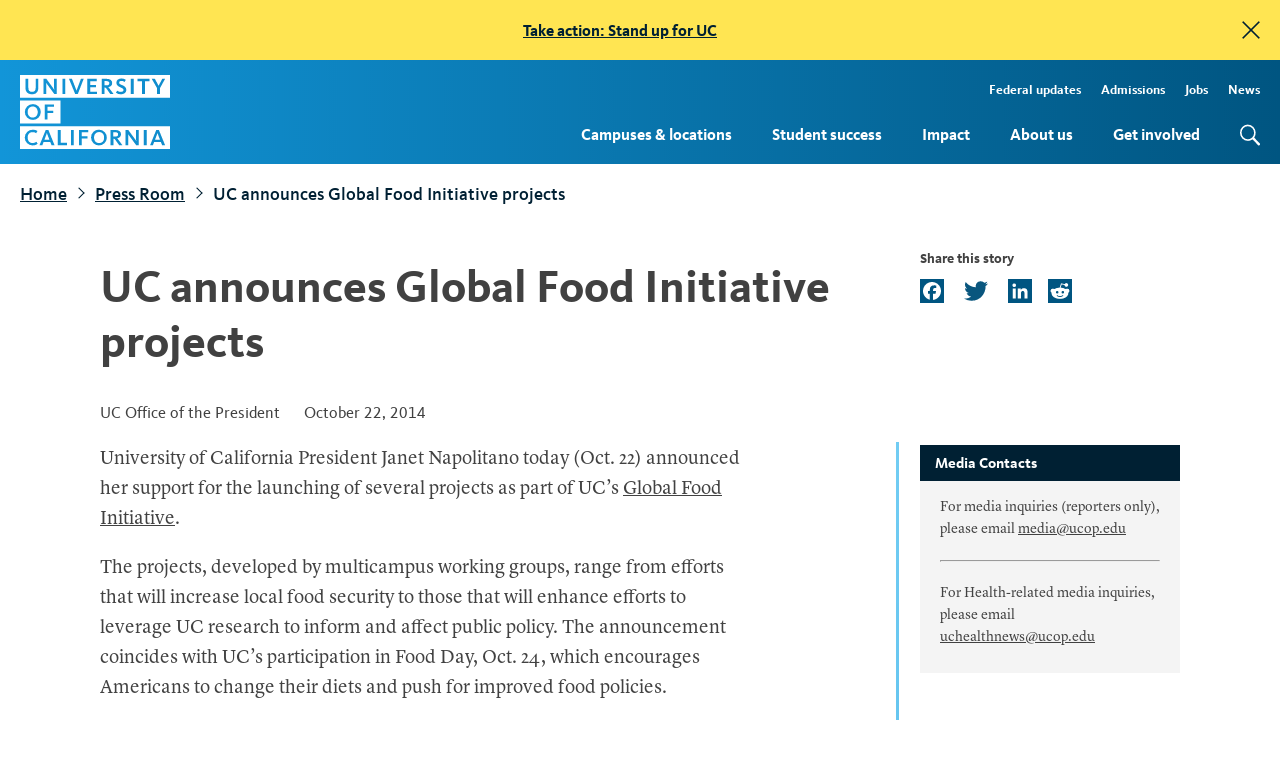

--- FILE ---
content_type: text/html; charset=UTF-8
request_url: https://www.universityofcalifornia.edu/press-room/uc-announces-global-food-initiative-projects
body_size: 10947
content:
<!DOCTYPE html>
<html lang="en" dir="ltr" prefix="og: https://ogp.me/ns#">
  <head>
    <meta charset="utf-8" />
<script async src="https://www.googletagmanager.com/gtag/js?id=G-FL92T52KS0"></script>
<script>window.dataLayer = window.dataLayer || [];function gtag(){dataLayer.push(arguments)};gtag("js", new Date());gtag("set", "developer_id.dMDhkMT", true);gtag("config", "G-FL92T52KS0", {"groups":"default","page_placeholder":"PLACEHOLDER_page_location","allow_ad_personalization_signals":false});</script>
<meta name="description" content="Project launches coincide with UC’s participation in Food Day, Oct. 24, which encourages Americans to change their diets and push for improved food policies." />
<link rel="canonical" href="https://www.universityofcalifornia.edu/press-room/uc-announces-global-food-initiative-projects" />
<meta property="og:site_name" content="University of California" />
<meta property="og:type" content="article" />
<meta property="og:url" content="https://www.universityofcalifornia.edu/press-room/uc-announces-global-food-initiative-projects" />
<meta property="og:title" content="UC announces Global Food Initiative projects" />
<meta property="og:description" content="Project launches coincide with UC’s participation in Food Day, Oct. 24, which encourages Americans to change their diets and push for improved food policies." />
<meta property="og:image" content="https://www.universityofcalifornia.edu/sites/default/files/2023-10/uc-social-share.png" />
<meta property="og:image:secure_url" content="https://www.universityofcalifornia.edu/sites/default/files/2023-10/uc-social-share.png" />
<meta property="og:updated_time" content="2021-11-08T06:17:05-08:00" />
<meta property="article:published_time" content="2014-10-22T12:47:00-07:00" />
<meta property="article:modified_time" content="2021-11-08T06:17:05-08:00" />
<meta property="fb:app_id" content="1432472603669908" />
<meta name="twitter:card" content="summary_large_image" />
<meta name="twitter:title" content="UC announces Global Food Initiative projects" />
<meta name="twitter:description" content="Project launches coincide with UC’s participation in Food Day, Oct. 24, which encourages Americans to change their diets and push for improved food policies." />
<meta name="twitter:creator" content="@UofCalifornia" />
<meta name="twitter:image" content="https://www.universityofcalifornia.edu/sites/default/files/2023-10/uc-social-share.png" />
<meta name="twitter:image:alt" content="University of California" />
<meta name="Generator" content="Drupal 10 (https://www.drupal.org)" />
<meta name="MobileOptimized" content="width" />
<meta name="HandheldFriendly" content="true" />
<meta name="viewport" content="width=device-width, initial-scale=1.0" />
<link rel="icon" href="/sites/default/files/favicon.ico" type="image/vnd.microsoft.icon" />
<script>window.a2a_config=window.a2a_config||{};a2a_config.callbacks=[];a2a_config.overlays=[];a2a_config.templates={};a2a_config.icon_color = "#005581";</script>

    <title>UC announces Global Food Initiative projects | University of California</title>
    <link rel="stylesheet" media="all" href="/sites/default/files/css/css_2zqU6vYB3Ok0qaCh7bjpRDlX5QDA_EWZoXfI7kmWygI.css?delta=0&amp;language=en&amp;theme=uc&amp;include=eJxVzVEOAjEIRdEN1WE5fja0xdqRKQYwWldvk9Gofye5hIeluGAfgG8sJ5XuAVd8RBYspPDjxc8qKZEGNCOPra-UXRSy2WLN6d4KRWRSj7drQScLmeftgIRGH29khvXbupTZRGlKN-T2pFBFKlPMRrBz6jgfzq6X8L8FrTcPNsxp24duGSpLQj6YD269vgDJ5Vs7" />
<link rel="stylesheet" media="all" href="/sites/default/files/css/css_MfnLQ0-ifGhn0bOqQ7z5qjhkUa8MzSv8N66FfyF0rYs.css?delta=1&amp;language=en&amp;theme=uc&amp;include=eJxVzVEOAjEIRdEN1WE5fja0xdqRKQYwWldvk9Gofye5hIeluGAfgG8sJ5XuAVd8RBYspPDjxc8qKZEGNCOPra-UXRSy2WLN6d4KRWRSj7drQScLmeftgIRGH29khvXbupTZRGlKN-T2pFBFKlPMRrBz6jgfzq6X8L8FrTcPNsxp24duGSpLQj6YD269vgDJ5Vs7" />
<link rel="stylesheet" media="all" href="/sites/default/files/css/css_IlyCf6Q6eMy0MpR1fdKGr6A9Ia_jwOGdc0bgFSaONfA.css?delta=2&amp;language=en&amp;theme=uc&amp;include=eJxVzVEOAjEIRdEN1WE5fja0xdqRKQYwWldvk9Gofye5hIeluGAfgG8sJ5XuAVd8RBYspPDjxc8qKZEGNCOPra-UXRSy2WLN6d4KRWRSj7drQScLmeftgIRGH29khvXbupTZRGlKN-T2pFBFKlPMRrBz6jgfzq6X8L8FrTcPNsxp24duGSpLQj6YD269vgDJ5Vs7" />

    <script src="/themes/uc/assets/static/js/object-fit-images/dist/ofi.min.js"></script>
    


  </head>
  <body class="path-node page-node-type-press-story">

        <a href="#main-content" class="visually-hidden focusable skip-link">
      Skip to main content
    </a>
    <div data-sitewide-alert role="banner"></div>
      <div class="dialog-off-canvas-main-canvas" data-off-canvas-main-canvas>
    <div class="layout-container">

  <header id="page-header" role="banner" class="page-header bg-gradient__header">
    <div class="page-header__container l-container l-container--wide">
      <a href="/" title="Home" rel="home" class="logo">

        <svg xmlns="http://www.w3.org/2000/svg" viewBox="0 0 137.52 68" role="img" aria-labelledby="UCwordmark UCwordmarkDesc">
          <title id="UCwordmark">University of California</title>
          <desc id="UCwordmarkDesc">Return to home page</desc>
          <defs><style>.wordmark-stripe{fill:#1295d8}</style></defs>
          <g>
            <g><path class="wordmark-stripe" d="M37.09 23.5H0v21h37.09zM11.68 41.25a7.24 7.24 0 1 1-.06-14.48A7 7 0 0 1 19 34a7.06 7.06 0 0 1-7.32 7.25zm19.56-12h-5.93v3.58h5.23v2.14h-5.23V41h-2.6V27h8.53zm95.56 26.14c-.31-.8-.59-1.64-.74-2.11-.16.48-.44 1.34-.73 2.11l-1.51 4h4.52zM11.68 28.94C8.46 28.94 7 31.46 7 34c0 2.34 1.2 5.08 4.6 5.08s4.63-2.69 4.63-5-1.18-5.14-4.55-5.14zm70.18-21.4c0-1.35-.84-1.95-2.72-1.95h-1.65v3.92h1.79c1.78 0 2.58-.61 2.58-1.97zm8.08 47c0-1.34-.84-1.94-2.72-1.94h-1.65v3.92h1.79c1.79.02 2.58-.59 2.58-1.96zM0 68h137.52V47H0zm124.92-17.47h2.44l5.69 14h-2.73l-1.17-3H123l-1.12 3h-2.58zm-11.35 0h2.6v14h-2.6zm-16.83 0h2.55l6.09 8.33c.46.66.87 1.35 1.13 1.79 0-.41-.06-1-.06-1.54v-8.58h2.38v14h-2.3l-6.46-8.83c-.35-.52-.69-1.09-.92-1.49V64.5h-2.41zm-13.74 0h4.44c3.34 0 5.18 1.39 5.18 3.93 0 2-1.3 3.37-3.59 3.7a10.85 10.85 0 0 1 1.44 1.71l3.42 4.63h-3l-2.81-4c-1.37-1.91-1.64-2-2.37-2h-.09v6H83zm-10.5-.27a7.24 7.24 0 1 1-7.36 7.28 7 7 0 0 1 7.36-7.28zm-18.5.27h8.5v2.16h-5.93v3.58h5.24v2.14h-5.24v6.09H54zm-7.36 0h2.6v14h-2.6zm-12 0h2.66v11.8H43v2.17h-8.41zm-11.08 0H26l5.68 14H28.9l-1.17-3h-6.14l-1.11 3h-2.6zm-11.86-.27a7.35 7.35 0 0 1 4.21 1.11l.13.09-1.26 2-.13-.09a5.2 5.2 0 0 0-3-.85C8.77 52.48 7 54.37 7 57.4c0 3.21 1.73 5.12 4.63 5.12a5.31 5.31 0 0 0 3.28-1.06l.14-.1 1.12 1.87-.1.09a7.27 7.27 0 0 1-4.52 1.42 7.24 7.24 0 1 1 .08-14.48zM0 0v21h137.52V0zm16.8 11.6c0 3.94-2.06 6.11-5.79 6.11s-6-2.09-6-5.89V3.5h2.64v8.05c0 2.8 1 3.94 3.44 3.94 2.21 0 3.28-1.21 3.28-3.7V3.5h2.43zm16.94 5.88h-2.31L25 8.64c-.36-.52-.7-1.08-.93-1.49V17.48h-2.42V3.5h2.55v.06l6 8.27c.47.67.88 1.35 1.13 1.8 0-.41-.06-1-.06-1.55V3.5h2.39zm7.7 0h-2.59V3.5h2.59zm11.55 0h-2.45v-.1L44.89 3.5h2.75l3.49 9.06c.24.58.52 1.43.69 1.94.16-.51.45-1.34.67-1.94l3.36-9.06h2.55zm17.56 0h-8.79V3.5h8.66v2.17h-6.06v3.44h5.42v2.12h-5.42v4.07h6.19zm12.21 0L80 13.5c-1.36-1.89-1.64-2-2.37-2h-.09v6H74.9v-14h4.43c3.34 0 5.18 1.4 5.18 3.93 0 2-1.3 3.37-3.58 3.71a12.35 12.35 0 0 1 1.43 1.7l3.42 4.64zm9.62.23a6.38 6.38 0 0 1-4.33-1.39l-.1-.09 1.17-1.87.23.16a4.74 4.74 0 0 0 3 1c1.56 0 2.53-.67 2.53-1.76s-.95-1.6-2.54-2.31l-.66-.31c-1.61-.73-3.33-1.71-3.33-4.08s1.87-3.84 4.56-3.84a6.63 6.63 0 0 1 4 1.14l.12.08-1.09 1.91-.14-.09a5 5 0 0 0-2.8-.85c-.63 0-2.1.15-2.1 1.57 0 1.1.87 1.49 2.2 2.08l.34.15c1.67.74 4 1.75 4 4.47-.04 2.45-2.01 4.03-5.06 4.03zm11.8-.23h-2.59V3.5h2.59zM118.7 5.7h-4.18v11.78h-2.62V5.7h-4.18V3.5h11zm9.59 6.47v5.31h-2.59v-5.3l-4.93-8.68h2.86l3.44 6.37 3.39-6.37h2.59zM72.5 62.54c3.41 0 4.63-2.69 4.63-5s-1.2-5.11-4.58-5.11c-3.22 0-4.66 2.53-4.66 5 0 2.37 1.21 5.11 4.61 5.11zm-47.12-7.15c-.3-.8-.58-1.64-.73-2.11-.16.48-.45 1.34-.73 2.11l-1.52 4h4.52z"></path></g>  
          </g>
        </svg>

      </a>

      <button id="mobile-menu-open" aria-label='menu' class="mobile-only page-header__mobile-open">menu</button>
      <label for="mobile-menu-open" class="mobile-only page-header__mobile l-mobile js-mobile-trigger"><span>mobile menu open</span></label>
      <div class="page-header__menu">
          <div class="region region-header">
    <nav role="navigation" aria-labelledby="block-uc-main-menu-menu" id="block-uc-main-menu" class="block block-menu navigation menu--main">
            
  <div class="visually-hidden" id="block-uc-main-menu-menu" class="menu-label">Main Navigation</div>
  

        
              <ul class="menu">
                    <li class="menu-item menu-item--expanded">
        <a href="/campuses-locations" data-drupal-link-system-path="node/9814">Campuses &amp; locations</a>
                  <button class="sub-menu-toggle" aria-haspopup="true" aria-expanded="false">
            <span class="screen-reader-text">Toggle subnavigation for Campuses &amp; locations</span><span class="carat"></span>
          </button>
                        <ul class="menu">
                    <li class="menu-item">
        <a href="/campuses-locations/find-your-place-uc" data-drupal-link-system-path="node/9821">Find your place at UC</a>
              </li>
        </ul>
  
              </li>
                <li class="menu-item menu-item--expanded">
        <a href="/student-success" data-drupal-link-system-path="node/9895">Student success</a>
                  <button class="sub-menu-toggle" aria-haspopup="true" aria-expanded="false">
            <span class="screen-reader-text">Toggle subnavigation for Student success</span><span class="carat"></span>
          </button>
                        <ul class="menu">
                    <li class="menu-item">
        <a href="/student-success/firstgen" data-drupal-link-system-path="node/7707">FirstGen</a>
              </li>
                <li class="menu-item">
        <a href="/student-success/graduate-students" data-drupal-link-system-path="node/9843">Graduate students</a>
              </li>
                <li class="menu-item">
        <a href="/student-success/transfer-students" data-drupal-link-system-path="node/9849">Transfer students</a>
              </li>
                <li class="menu-item">
        <a href="/student-success/undergraduate-research" data-drupal-link-system-path="node/9932">Undergraduate research</a>
              </li>
                <li class="menu-item">
        <a href="/student-success/undocumented-students" data-drupal-link-system-path="node/9897">Undocumented students</a>
              </li>
                <li class="menu-item">
        <a href="/student-success/alumni-outcomes" data-drupal-link-system-path="node/9866">Alumni outcomes</a>
              </li>
                <li class="menu-item">
        <a href="/student-success/health-and-well-being" data-drupal-link-system-path="node/11137">Health and well-being</a>
              </li>
        </ul>
  
              </li>
                <li class="menu-item menu-item--expanded">
        <a href="/impact" data-drupal-link-system-path="node/9816">Impact</a>
                  <button class="sub-menu-toggle" aria-haspopup="true" aria-expanded="false">
            <span class="screen-reader-text">Toggle subnavigation for Impact</span><span class="carat"></span>
          </button>
                        <ul class="menu">
                    <li class="menu-item">
        <a href="/impact/economy" data-drupal-link-system-path="node/10784">Economy</a>
              </li>
                <li class="menu-item">
        <a href="/impact/education" data-drupal-link-system-path="node/10785">Education</a>
              </li>
                <li class="menu-item">
        <a href="/impact/affordability" data-drupal-link-system-path="node/10786">Affordability</a>
              </li>
                <li class="menu-item">
        <a href="/impact/opportunity" data-drupal-link-system-path="node/10787">Opportunity</a>
              </li>
                <li class="menu-item">
        <a href="/impact/research" data-drupal-link-system-path="node/9834">Research</a>
              </li>
                <li class="menu-item">
        <a href="/impact/health" data-drupal-link-system-path="node/9856">Health</a>
              </li>
                <li class="menu-item">
        <a href="/impact/public-service" data-drupal-link-system-path="node/10789">Public service</a>
              </li>
                <li class="menu-item">
        <a href="/impact/climate-leadership" data-drupal-link-system-path="node/10790">Climate leadership</a>
              </li>
        </ul>
  
              </li>
                <li class="menu-item menu-item--expanded">
        <a href="/about-us" data-drupal-link-system-path="node/9887">About us</a>
                  <button class="sub-menu-toggle" aria-haspopup="true" aria-expanded="false">
            <span class="screen-reader-text">Toggle subnavigation for About us</span><span class="carat"></span>
          </button>
                        <ul class="menu">
                    <li class="menu-item">
        <a href="/about-us/leadership" data-drupal-link-system-path="node/1990">Leadership</a>
              </li>
                <li class="menu-item">
        <a href="/about-us/information-center" data-drupal-link-system-path="node/9819">Information center</a>
              </li>
                <li class="menu-item">
        <a href="/about-us/sustainability" data-drupal-link-system-path="node/9901">Sustainability</a>
              </li>
        </ul>
  
              </li>
                <li class="menu-item menu-item--expanded">
        <a href="/get-involved" data-drupal-link-system-path="node/9848">Get involved</a>
                  <button class="sub-menu-toggle" aria-haspopup="true" aria-expanded="false">
            <span class="screen-reader-text">Toggle subnavigation for Get involved</span><span class="carat"></span>
          </button>
                        <ul class="menu">
                    <li class="menu-item">
        <a href="/get-involved/advocate" data-drupal-link-system-path="node/9822">Advocate</a>
              </li>
                <li class="menu-item">
        <a href="/get-involved/stand-up-for-uc" data-drupal-link-system-path="node/11532">Stand Up for UC</a>
              </li>
                <li class="menu-item">
        <a href="/get-involved/speak-up-for-science" data-drupal-link-system-path="node/11468">Speak Up for Science</a>
              </li>
                <li class="menu-item">
        <a href="/get-involved/alumni" data-drupal-link-system-path="node/9820">For alumni</a>
              </li>
                <li class="menu-item">
        <a href="/get-involved/uc-votes" data-drupal-link-system-path="node/10060">UC Votes</a>
              </li>
        </ul>
  
              </li>
        </ul>
  


  </nav>
<nav role="navigation" aria-labelledby="block-topmenu-menu" id="block-topmenu" class="block block-menu navigation menu--menu-top-menu">
            
  <div class="visually-hidden" id="block-topmenu-menu" class="menu-label">Top Menu</div>
  

        
              <ul class="menu">
                    <li class="menu-item">
        <a href="/federal-updates" tabindex="0" data-drupal-link-system-path="node/11252"> Federal updates</a>
              </li>
                <li class="menu-item">
        <a href="https://admission.universityofcalifornia.edu/" title="Admissions" tabindex="0">Admissions</a>
              </li>
                <li class="menu-item">
        <a href="https://jobs.universityofcalifornia.edu/" title="Jobs" tabindex="0">Jobs</a>
              </li>
                <li class="menu-item">
        <a href="/news" tabindex="0" data-drupal-link-system-path="node/9792">News</a>
              </li>
        </ul>
  


  </nav>
<div class="search-block-form google-cse block block-search container-inline" data-drupal-selector="search-block-form" id="block-uc-search-form" role="search">
  
    
      <form action="/search/search-results" method="get" id="search-block-form" accept-charset="UTF-8">
  <div class="js-form-item form-item js-form-type-search form-type-search js-form-item-keys form-item-keys form-no-label">
      <label for="edit-keys" class="visually-hidden">Search</label>
        <input title="Enter the terms you wish to search for." data-drupal-selector="edit-keys" type="search" id="edit-keys" name="keys" value="" size="15" maxlength="128" class="form-search" />

        </div>
<div data-drupal-selector="edit-actions" class="form-actions js-form-wrapper form-wrapper" id="edit-actions"><input data-drupal-selector="edit-submit" type="submit" id="edit-submit" value="Search" class="button js-form-submit form-submit" />
</div>

</form>

  </div>

  </div>

      </div>
    </div>

  </header>

  
  

  

  

  

  <main role="main">
    <a id="main-content" tabindex="-1"></a>
    <div class="layout-content">
        <div class="region region-content">
    <div data-drupal-messages-fallback class="hidden"></div><div id="block-uc-breadcrumbs" class="l-container l-container--wide block block-system block-system-breadcrumb-block">
  
    
        <nav class="breadcrumb" role="navigation" aria-label="Breadcrumb">
    <ol>
          <li>
                  <a href="/">Home</a>
              </li>
          <li>
                  <a href="/press-room">Press Room</a>
              </li>
          <li>
                  UC announces Global Food Initiative projects
              </li>
        </ol>
  </nav>

  </div>
<div id="block-uc-page-title" class="l-container block block-core block-page-title-block">
  
    
      
  <h1 class="page-title"><span class="field field--name-title field--type-string field--label-hidden">UC announces Global Food Initiative projects</span>
</h1>


  </div>
<div id="block-addtoanybuttons" class="l-container share-links block block-addtoany block-addtoany-block">
  
    
      <span class="a2a_kit a2a_kit_size_24 addtoany_list" data-a2a-url="https://www.universityofcalifornia.edu/press-room/uc-announces-global-food-initiative-projects" data-a2a-title="UC announces Global Food Initiative projects"><a class="a2a_button_facebook"></a><a class="a2a_button_twitter"></a><a class="a2a_button_linkedin"></a><a class="a2a_button_reddit"></a></span>

  </div>
<div id="block-uc-system-main" class="block block-system block-system-main-block">
  
    
      



<article data-history-node-id="4031" class="node node--type-press-story node--view-mode-full">


  
    

  
  <div class="node__content">

    <div class="l-container content--meta"><span class="source">UC Office of the President</span> <span class="publish-date">October 22, 2014</span>
      <div class="share-links mobile-only">
        
      </div>
    </div>

               
      
    <div class="l-container">
      <div class="field--name-field-image-caption"></div>
      <div class="field--name-field-image-credit"></div>
    </div>
    <div class="l-container field--body">
    
            <div class="clearfix text-formatted field field--name-body field--type-text-with-summary field--label-hidden field__item"><p>University of California President Janet Napolitano today (Oct. 22) announced her support for the launching of several projects as part of UC&rsquo;s <a href="http://universityofcalifornia.edu/global-food-initiative">Global Food Initiative</a>.</p>
<p>The projects, developed by multicampus working groups, range from efforts that will increase local food security to those that will enhance efforts to leverage UC research to inform and affect public policy. The announcement coincides with UC&rsquo;s participation in Food Day, Oct. 24, which encourages Americans to change their diets and push for improved food policies.</p>
<p>&ldquo;The University of California is committed to helping put the world on a path to sustainably and nutritiously feed itself through the UC Global Food Initiative,&rdquo; Napolitano said. &ldquo;The initiative&rsquo;s efforts start at home, on our campuses and in our local communities. That is why we are launching projects that will enhance student food pantries, advance campus farms and gardens, and help K-12 school districts develop healthy and sustainable dining options.&rdquo;</p>
<p>The first-phase projects will receive funding totaling nearly $500,000, provided from the President&rsquo;s Initiative Fund. The funding will support early-stage efforts of the UC Global Food Initiative, helping UC to identify best practices related to curriculum, operations, research, policy development and outreach and to develop toolkits to implement them. These toolkits will be shared throughout the UC system &mdash; at its campuses, medical centers and national laboratories &mdash; and offered to schools and communities in California and across the country.</p>
<p>The food initiative projects come as UC&rsquo;s 10 campuses celebrate Food Day this week with a full plate of <a href="http://ucop.edu/initiatives/global-food-initiative-events.html">activities</a>, including lectures, discussions, film screenings, farmers markets, food demonstrations and special dining menus.</p>
<p>For example, four UC campus dining organizations &mdash; Berkeley, UCLA, San Diego and Santa Cruz &mdash; will jointly host dinners Oct. 24 highlighting the availability of fresh and local ingredients and products in California and showcasing sustainable and nutritious foods served regularly by the campuses. UC Berkeley, UC Davis, UC Davis Health System, UC Irvine, UC San Francisco, UC Santa Barbara and UC Santa Cruz will be among those having Food Day farmers markets or farm stands. All UC students, faculty and staff are encouraged to take the <a href="https://www.surveymonkey.com/s/YCTJ5D8">UC Eats Real Food Day pledge</a> to eat foods that are healthy, minimally processed and prepared in a sustainable and humane way.</p>
<p>Napolitano, together with UC&rsquo;s 10 chancellors, launched the Global Food Initiative in July. The initiative aims to put the world on a path to sustainably and nutritiously feed itself. By building on existing efforts and creating new collaborations among UC&rsquo;s 10 campuses, affiliated national laboratories and the Division of Agriculture and Natural Resources, the initiative will develop and export solutions for food security, health and sustainability throughout California, the United States and the world.</p>
<p>The Global Food Initiative projects will help further advance UC&rsquo;s leadership in food policy and practices. Funded projects include:</p>
<ul>
	<li>A California Higher Education Food Summit to convene stakeholders from across the state to discuss food security, access and partnerships.</li>
	<li>A seed funding program for UC campuses to implement or improve their food pantry systems and support services for students, based on best practices identified in the system.</li>
	<li>Workshops on developing student experiential learning on campuses, such as campus farms and gardens.</li>
	<li>Two systemwide lecture series &mdash; one on healthy students, healthy campuses and healthy communities, and the other on food equity.</li>
	<li>A project to develop best practices and workshops on how to leverage UC research related to food and agriculture to inform or affect public policy.</li>
	<li>A project to assess food security for UC students in order to better design programs and outreach efforts focused on addressing these issues.</li>
	<li>A Food from the Sea Summit to highlight research on fisheries and aquaculture throughout the UC system and develop new multicampus research collaborations.</li>
	<li>Development of a toolkit of resources to support school districts in providing healthy and sustainable dining options, and conducting farm-to-school tours for policymakers to show best practices for introducing healthy, sustainable options in cafeterias of K-12 school districts.</li>
	<li>Development of best practices to establish and run successful campus farmers markets at UC locations.</li>
</ul>
</div>
      
    <div class="sidebar-component"><h2>Media Contacts</h2>
            <div class="clearfix text-formatted field field--name-body field--type-text-with-summary field--label-hidden field__item"><p>For media inquiries (reporters only), please email <a href="mailto:media@ucop.edu">media@ucop.edu</a></p>

<hr />
<p>For Health-related media inquiries, please email <a href="mailto:uchealthnews@ucop.edu">uchealthnews@ucop.edu</a></p>
</div>
      </div>
    </div>



    <div class="l-container field--related-links">
      <div class="field field--name-field-related-links field--type-link field--label-hidden field__items">
              <div class="field__item"><a href="http://universityofcalifornia.edu/global-food-initiative" title="">UC Global Food Initiative</a></div>
          </div>
  </div>
  </div>

</article>

  </div>

  </div>

    </div>
  </main>

      <footer role="contentinfo" class="bg-gradient__indigo">
      <div class="l-container l-container--wide footer-wrapper">
        <div class="footer-logo"><div class="logo"></div></div>
        <div class="footer-menu-wrapper">
            <div class="region region-footer">
    <div id="block-footercopy" class="block block-block-content block-block-contente5aa91c4-6de0-41f1-91e4-155daca7f701">
  
    
      
            <div class="clearfix text-formatted field field--name-body field--type-text-with-summary field--label-hidden field__item"><p>The University of California opened its doors in 1869 with just 10 faculty members and 40 students. Today, the UC system has more than 295,000 students and 265,000 faculty and staff, with 2.0 million alumni living and working around the world.</p>
</div>
      
  </div>
<div id="block-newslettersubscribe" class="block block-block-content block-block-content21feb40e-78f0-40ed-a5a3-1a73c25f5f18">
  
    
      
            <div class="clearfix text-formatted field field--name-body field--type-text-with-summary field--label-hidden field__item"><div class="block block-mailchimp-subscribe first last odd" id="block-mailchimp-subscribe-mailchimp-footer-subscribe">
<div class="block-content-wrapper">

<form accept-charset="UTF-8" action="//universityofcalifornia.us8.list-manage.com/subscribe/post?u=3ed27f61279491dd7506b90ab&amp;amp;id=16f65fb2a7" class="js-mailchimp-subscribe-form right" id="mailchimp-footer-subscribe-form" method="post">
<div>
<fieldset class="form-wrapper" id="edit-subscribe"><legend><span class="fieldset-legend">Subscribe to our newsletter</span></legend>

<div class="fieldset-wrapper">
<div class="mailchimp-subscribe-wrapper form-wrapper" id="edit-container">
<div class="form-item form-type-textfield form-item-EMAIL"><label for="edit-email"><span class="visuallyhidden">Email address</span> </label> <input aria-label="Your email address" aria-required="true" class="form-text" id="edit-email" maxlength="128" name="EMAIL" placeholder="Your email address" size="60" type="text" value="" /></div>

<div class="response">&nbsp;</div>

<div aria-hidden="true" style="position: absolute; left: -5000px;">
<div class="form-item form-type-textfield form-item-b-3ed27f61279491dd7506b90ab-16f65fb2a7"><input aria-label="Do not fill this out" class="form-text" id="edit-b-3ed27f61279491dd7506b90ab-16f65fb2a7" maxlength="128" name="b_3ed27f61279491dd7506b90ab_16f65fb2a7" size="60" tabindex="-1" type="text" value="" /></div>
</div>
<button alt="Subscribe" class="btn text-hide" name="submit" type="submit" value="Subscribe">Subscribe</button></div>
</div>
</fieldset>
<input name="form_build_id" type="hidden" value="form-K9pc8Htnfvaayh7XmtV8ruPnbKGnFsjmOssNuY4crkE" /> <input name="form_id" type="hidden" value="mailchimp_footer_subscribe_form" /></div>
</form>
</div>
</div>
</div>
      
  </div>
<nav role="navigation" aria-labelledby="block-uc-footer-menu" id="block-uc-footer" class="block block-menu navigation menu--footer">
      
  <div id="block-uc-footer-menu" class="menu-label">UC quick links</div>
  

        
              <ul class="menu">
                    <li class="menu-item">
        <a href="/campuses-locations" tabindex="0" data-drupal-link-system-path="node/9814">Campuses &amp; locations</a>
              </li>
                <li class="menu-item">
        <a href="/student-success" tabindex="0" data-drupal-link-system-path="node/9895">Student success</a>
              </li>
                <li class="menu-item">
        <a href="/about-us" tabindex="0" data-drupal-link-system-path="node/9887">About us</a>
              </li>
                <li class="menu-item">
        <a href="/get-involved" tabindex="0" data-drupal-link-system-path="node/9848">Get involved</a>
              </li>
                <li class="menu-item">
        <a href="/press-room" tabindex="0" data-drupal-link-system-path="node/9793">Press releases</a>
              </li>
                <li class="menu-item">
        <a href="/contact-us" tabindex="0" data-drupal-link-system-path="node/2267">Contact us</a>
              </li>
        </ul>
  


  </nav>
<nav role="navigation" aria-labelledby="block-footerlinks-menu" id="block-footerlinks" class="block block-menu navigation menu--menu-footer-links">
      
  <div id="block-footerlinks-menu" class="menu-label">External resources</div>
  

        
              <ul class="menu">
                    <li class="menu-item">
        <a href="https://admission.universityofcalifornia.edu/" tabindex="0">Apply or transfer</a>
              </li>
                <li class="menu-item">
        <a href="https://www.ucop.edu/" title="Office of the President" tabindex="0">Office of the President</a>
              </li>
                <li class="menu-item">
        <a href="https://senate.universityofcalifornia.edu/" title="Academic Senate" tabindex="0">Academic Senate</a>
              </li>
                <li class="menu-item">
        <a href="https://regents.universityofcalifornia.edu/" title="Board of Regents" tabindex="0">Board of Regents</a>
              </li>
                <li class="menu-item">
        <a href="https://ucnet.universityofcalifornia.edu" tabindex="0">UCnet: Employee resources</a>
              </li>
        </ul>
  


  </nav>

  </div>

        <div class="footer-base">
          <nav role="navigation" aria-labelledby="block-footerlinks2-menu" id="block-footerlinks2" class="block block-menu navigation menu--menu-footer-links-2">
            
  <div class="visually-hidden" id="block-footerlinks2-menu" class="menu-label">Footer Links 2</div>
  

        
              <ul class="menu">
                    <li class="menu-item">
        <a href="/accessibility" title="" tabindex="0" data-drupal-link-system-path="node/7833">Accessibility</a>
              </li>
                <li class="menu-item">
        <a href="https://www.ucop.edu/terms/index.html" title="" tabindex="0">Terms of Use</a>
              </li>
                <li class="menu-item">
        <a href="https://www.ucop.edu/privacy-statement/index.html" tabindex="0">Privacy Statement</a>
              </li>
        </ul>
  


  </nav>

          <div class="uc-copyright-block"><div class="uc-copyright">Copyright &copy; The Regents of the University of California</div></div>
          <nav role="navigation" aria-labelledby="block-social-menu" id="block-social" class="block block-menu navigation menu--menu-social">
            
  <div class="visually-hidden" id="block-social-menu" class="menu-label">Social</div>
  

        
              <ul class="menu">
                    <li class="menu-item">
        <a href="https://www.facebook.com/universityofcalifornia" class="footer-social facebook" tabindex="0">Facebook</a>
              </li>
                <li class="menu-item">
        <a href="https://twitter.com/UofCalifornia" class="footer-social twitter" tabindex="0">Twitter</a>
              </li>
                <li class="menu-item">
        <a href="https://www.instagram.com/uofcalifornia" class="footer-social instagram" tabindex="0">Instagram</a>
              </li>
                <li class="menu-item">
        <a href="https://www.tiktok.com/@universityofcalifornia" class="footer-social tiktok" tabindex="0">TikTok</a>
              </li>
                <li class="menu-item">
        <a href="https://www.youtube.com/uofcalifornia" class="footer-social youtube" tabindex="0">YouTube</a>
              </li>
                <li class="menu-item">
        <a href="https://www.linkedin.com/school/university-of-california" class="footer-social linkedin" tabindex="0">LinkedIn</a>
              </li>
        </ul>
  


  </nav>

        </div>

        </div>


      </div>
    </footer>
  
</div>
  </div>

    
    <script type="application/json" data-drupal-selector="drupal-settings-json">{"path":{"baseUrl":"\/","pathPrefix":"","currentPath":"node\/4031","currentPathIsAdmin":false,"isFront":false,"currentLanguage":"en"},"pluralDelimiter":"\u0003","suppressDeprecationErrors":true,"ajaxPageState":{"libraries":"[base64]","theme":"uc","theme_token":null},"ajaxTrustedUrl":{"\/search\/search-results":true},"ajaxLoader":{"markup":"\u003Cdiv class=\u0022ajax-throbber sk-flow\u0022\u003E\n              \u003Cdiv class=\u0022sk-flow-dot\u0022\u003E\u003C\/div\u003E\n              \u003Cdiv class=\u0022sk-flow-dot\u0022\u003E\u003C\/div\u003E\n              \u003Cdiv class=\u0022sk-flow-dot\u0022\u003E\u003C\/div\u003E\n            \u003C\/div\u003E","hideAjaxMessage":false,"alwaysFullscreen":false,"throbberPosition":"body"},"google_analytics":{"account":"G-FL92T52KS0","trackOutbound":true,"trackDownload":true,"trackDownloadExtensions":"7z|aac|arc|arj|asf|asx|avi|bin|csv|doc(x|m)?|dot(x|m)?|exe|flv|gif|gz|gzip|hqx|jar|jpe?g|js|mp(2|3|4|e?g)|mov(ie)?|msi|msp|pdf|phps|png|ppt(x|m)?|pot(x|m)?|pps(x|m)?|ppam|sld(x|m)?|thmx|qtm?|ra(m|r)?|sea|sit|tar|tgz|torrent|txt|wav|wma|wmv|wpd|xls(x|m|b)?|xlt(x|m)|xlam|xml|z|zip"},"googlePSE":{"language":"en","displayWatermark":false},"sitewideAlert":{"refreshInterval":15000,"automaticRefresh":false},"user":{"uid":0,"permissionsHash":"0239539f00677b6b7f8704a9ca1ae9270e3de9b00e31ffd96b075b8aa0691f6a"}}</script>
<script src="/sites/default/files/js/js_mDgeI636zQ7No9r924qHlncabN03g9SqomR--ERxbrk.js?scope=footer&amp;delta=0&amp;language=en&amp;theme=uc&amp;include=eJxdy0sOwjAMBNALpfVxuqwmiQkGE0uOEeT2dFEkxO5pPqg1DH0STqwXtx4JN7x3NVR2-vEaV7ec2VMza8o7OnSGlEH_wXdRBp_doQ3B_oDf05Dgl9TjoOxB0iXSs1BTy9BlxFTp7QNVAj4-"></script>
<script src="https://static.addtoany.com/menu/page.js" defer></script>
<script src="/sites/default/files/js/js_Gqy8ytDY6963DQl-2s_6vDQA_PfB1232TsewO0XcKHo.js?scope=footer&amp;delta=2&amp;language=en&amp;theme=uc&amp;include=eJxdy0sOwjAMBNALpfVxuqwmiQkGE0uOEeT2dFEkxO5pPqg1DH0STqwXtx4JN7x3NVR2-vEaV7ec2VMza8o7OnSGlEH_wXdRBp_doQ3B_oDf05Dgl9TjoOxB0iXSs1BTy9BlxFTp7QNVAj4-"></script>


  </body>
  
</html>


--- FILE ---
content_type: text/css
request_url: https://www.universityofcalifornia.edu/sites/default/files/css/css_MfnLQ0-ifGhn0bOqQ7z5qjhkUa8MzSv8N66FfyF0rYs.css?delta=1&language=en&theme=uc&include=eJxVzVEOAjEIRdEN1WE5fja0xdqRKQYwWldvk9Gofye5hIeluGAfgG8sJ5XuAVd8RBYspPDjxc8qKZEGNCOPra-UXRSy2WLN6d4KRWRSj7drQScLmeftgIRGH29khvXbupTZRGlKN-T2pFBFKlPMRrBz6jgfzq6X8L8FrTcPNsxp24duGSpLQj6YD269vgDJ5Vs7
body_size: 61879
content:
/* @license MIT https://github.com/necolas/normalize.css/blob/3.0.3/LICENSE.md */
html{font-family:sans-serif;-ms-text-size-adjust:100%;-webkit-text-size-adjust:100%;}body{margin:0;}article,aside,details,figcaption,figure,footer,header,hgroup,main,menu,nav,section,summary{display:block;}audio,canvas,progress,video{display:inline-block;vertical-align:baseline;}audio:not([controls]){display:none;height:0;}[hidden],template{display:none;}a{background-color:transparent;}a:active,a:hover{outline:0;}abbr[title]{border-bottom:1px dotted;}b,strong{font-weight:bold;}dfn{font-style:italic;}h1{font-size:2em;margin:0.67em 0;}mark{background:#ff0;color:#000;}small{font-size:80%;}sub,sup{font-size:75%;line-height:0;position:relative;vertical-align:baseline;}sup{top:-0.5em;}sub{bottom:-0.25em;}img{border:0;}svg:not(:root){overflow:hidden;}figure{margin:1em 40px;}hr{box-sizing:content-box;height:0;}pre{overflow:auto;}code,kbd,pre,samp{font-family:monospace,monospace;font-size:1em;}button,input,optgroup,select,textarea{color:inherit;font:inherit;margin:0;}button{overflow:visible;}button,select{text-transform:none;}button,html input[type="button"],input[type="reset"],input[type="submit"]{-webkit-appearance:button;cursor:pointer;}button[disabled],html input[disabled]{cursor:default;}button::-moz-focus-inner,input::-moz-focus-inner{border:0;padding:0;}input{line-height:normal;}input[type="checkbox"],input[type="radio"]{box-sizing:border-box;padding:0;}input[type="number"]::-webkit-inner-spin-button,input[type="number"]::-webkit-outer-spin-button{height:auto;}input[type="search"]{-webkit-appearance:textfield;box-sizing:content-box;}input[type="search"]::-webkit-search-cancel-button,input[type="search"]::-webkit-search-decoration{-webkit-appearance:none;}fieldset{border:1px solid #c0c0c0;margin:0 2px;padding:0.35em 0.625em 0.75em;}legend{border:0;padding:0;}textarea{overflow:auto;}optgroup{font-weight:bold;}table{border-collapse:collapse;border-spacing:0;}td,th{padding:0;}
@media (min--moz-device-pixel-ratio:0){summary{display:list-item;}}
/* @license GPL-2.0-or-later https://www.drupal.org/licensing/faq */
.progress__track{border-color:#b3b3b3;border-radius:10em;background-color:#f2f1eb;background-image:-webkit-linear-gradient(#e7e7df,#f0f0f0);background-image:linear-gradient(#e7e7df,#f0f0f0);box-shadow:inset 0 1px 3px hsla(0,0%,0%,0.16);}.progress__bar{height:16px;margin-top:-1px;margin-left:-1px;padding:0 1px;-webkit-transition:width 0.5s ease-out;transition:width 0.5s ease-out;-webkit-animation:animate-stripes 3s linear infinite;-moz-animation:animate-stripes 3s linear infinite;border:1px #07629a solid;border-radius:10em;background:#057ec9;background-image:-webkit-linear-gradient(top,rgba(0,0,0,0),rgba(0,0,0,0.15)),-webkit-linear-gradient(left top,#0094f0 0%,#0094f0 25%,#007ecc 25%,#007ecc 50%,#0094f0 50%,#0094f0 75%,#0094f0 100%);background-image:linear-gradient(to bottom,rgba(0,0,0,0),rgba(0,0,0,0.15)),linear-gradient(to right bottom,#0094f0 0%,#0094f0 25%,#007ecc 25%,#007ecc 50%,#0094f0 50%,#0094f0 75%,#0094f0 100%);background-size:40px 40px;}[dir="rtl"] .progress__bar{margin-right:-1px;margin-left:0;-webkit-animation-direction:reverse;-moz-animation-direction:reverse;animation-direction:reverse;}@media screen and (prefers-reduced-motion:reduce){.progress__bar{-webkit-transition:none;transition:none;-webkit-animation:none;-moz-animation:none;}}@-webkit-keyframes animate-stripes{0%{background-position:0 0,0 0;}100%{background-position:0 0,-80px 0;}}@-ms-keyframes animate-stripes{0%{background-position:0 0,0 0;}100%{background-position:0 0,-80px 0;}}@keyframes animate-stripes{0%{background-position:0 0,0 0;}100%{background-position:0 0,-80px 0;}}
.action-links{margin:1em 0;padding:0;list-style:none;}[dir="rtl"] .action-links{margin-right:0;}.action-links li{display:inline-block;margin:0 0.3em;}.action-links li:first-child{margin-left:0;}[dir="rtl"] .action-links li:first-child{margin-right:0;margin-left:0.3em;}.button-action{display:inline-block;padding:0.2em 0.5em 0.3em;text-decoration:none;line-height:160%;}.button-action::before{margin-left:-0.1em;padding-right:0.2em;content:"+";font-weight:900;}[dir="rtl"] .button-action::before{margin-right:-0.1em;margin-left:0;padding-right:0;padding-left:0.2em;}
.breadcrumb{padding-bottom:0.5em;}.breadcrumb ol{margin:0;padding:0;}[dir="rtl"] .breadcrumb ol{margin-right:0;}.breadcrumb li{display:inline;margin:0;padding:0;list-style-type:none;}.breadcrumb li::before{content:" \BB ";}.breadcrumb li:first-child::before{content:none;}
.button,.image-button{margin-right:1em;margin-left:1em;}.button:first-child,.image-button:first-child{margin-right:0;margin-left:0;}
.collapse-processed > summary{padding-right:0.5em;padding-left:0.5em;}.collapse-processed > summary::before{float:left;width:1em;height:1em;content:"";background:url(/themes/contrib/classy/images/misc/menu-expanded.png) 0 100% no-repeat;}[dir="rtl"] .collapse-processed > summary::before{float:right;background-position:100% 100%;}.collapse-processed:not([open]) > summary::before{-ms-transform:rotate(-90deg);-webkit-transform:rotate(-90deg);transform:rotate(-90deg);background-position:25% 35%;}[dir="rtl"] .collapse-processed:not([open]) > summary::before{-ms-transform:rotate(90deg);-webkit-transform:rotate(90deg);transform:rotate(90deg);background-position:75% 35%;}
.container-inline label::after,.container-inline .label::after{content:":";}.form-type-radios .container-inline label::after,.form-type-checkboxes .container-inline label::after{content:"";}.form-type-radios .container-inline .form-type-radio,.form-type-checkboxes .container-inline .form-type-checkbox{margin:0 1em;}.container-inline .form-actions,.container-inline.form-actions{margin-top:0;margin-bottom:0;}
details{margin-top:1em;margin-bottom:1em;border:1px solid #ccc;}details > .details-wrapper{padding:0.5em 1.5em;}summary{padding:0.2em 0.5em;cursor:pointer;}
.exposed-filters .filters{float:left;margin-right:1em;}[dir="rtl"] .exposed-filters .filters{float:right;margin-right:0;margin-left:1em;}.exposed-filters .form-item{margin:0 0 0.1em 0;padding:0;}.exposed-filters .form-item label{float:left;width:10em;font-weight:normal;}[dir="rtl"] .exposed-filters .form-item label{float:right;}.exposed-filters .form-select{width:14em;}.exposed-filters .current-filters{margin-bottom:1em;}.exposed-filters .current-filters .placeholder{font-weight:bold;font-style:normal;}.exposed-filters .additional-filters{float:left;margin-right:1em;}[dir="rtl"] .exposed-filters .additional-filters{float:right;margin-right:0;margin-left:1em;}
.field__label{font-weight:bold;}.field--label-inline .field__label,.field--label-inline .field__items{float:left;}.field--label-inline .field__label,.field--label-inline > .field__item,.field--label-inline .field__items{padding-right:0.5em;}[dir="rtl"] .field--label-inline .field__label,[dir="rtl"] .field--label-inline .field__items{padding-right:0;padding-left:0.5em;}.field--label-inline .field__label::after{content:":";}
form .field-multiple-table{margin:0;}form .field-multiple-table .field-multiple-drag{width:30px;padding-right:0;}[dir="rtl"] form .field-multiple-table .field-multiple-drag{padding-left:0;}form .field-multiple-table .field-multiple-drag .tabledrag-handle{padding-right:0.5em;}[dir="rtl"] form .field-multiple-table .field-multiple-drag .tabledrag-handle{padding-right:0;padding-left:0.5em;}form .field-add-more-submit{margin:0.5em 0 0;}.form-item,.form-actions{margin-top:1em;margin-bottom:1em;}tr.odd .form-item,tr.even .form-item{margin-top:0;margin-bottom:0;}.form-composite > .fieldset-wrapper > .description,.form-item .description{font-size:0.85em;}label.option{display:inline;font-weight:normal;}.form-composite > legend,.label{display:inline;margin:0;padding:0;font-size:inherit;font-weight:bold;}.form-checkboxes .form-item,.form-radios .form-item{margin-top:0.4em;margin-bottom:0.4em;}.form-type-radio .description,.form-type-checkbox .description{margin-left:2.4em;}[dir="rtl"] .form-type-radio .description,[dir="rtl"] .form-type-checkbox .description{margin-right:2.4em;margin-left:0;}.marker{color:#e00;}.form-required::after{display:inline-block;width:6px;height:6px;margin:0 0.3em;content:"";vertical-align:super;background-image:url(/themes/contrib/classy/images/icons/ee0000/required.svg);background-repeat:no-repeat;background-size:6px 6px;}abbr.tabledrag-changed,abbr.ajax-changed{border-bottom:none;}.form-item input.error,.form-item textarea.error,.form-item select.error{border:2px solid red;}.form-item--error-message::before{display:inline-block;width:14px;height:14px;content:"";vertical-align:sub;background:url(/themes/contrib/classy/images/icons/e32700/error.svg) no-repeat;background-size:contain;}
.icon-help{padding:1px 0 1px 20px;background:url(/themes/contrib/classy/images/misc/help.png) 0 50% no-repeat;}[dir="rtl"] .icon-help{padding:1px 20px 1px 0;background-position:100% 50%;}.feed-icon{display:block;overflow:hidden;width:16px;height:16px;text-indent:-9999px;background:url(/themes/contrib/classy/images/misc/feed.svg) no-repeat;}
.form--inline .form-item{float:left;margin-right:0.5em;}[dir="rtl"] .form--inline .form-item{float:right;margin-right:0;margin-left:0.5em;}[dir="rtl"] .views-filterable-options-controls .form-item{margin-right:2%;}.form--inline .form-item-separator{margin-top:2.3em;margin-right:1em;margin-left:0.5em;}[dir="rtl"] .form--inline .form-item-separator{margin-right:0.5em;margin-left:1em;}.form--inline .form-actions{clear:left;}[dir="rtl"] .form--inline .form-actions{clear:right;}
.item-list .title{font-weight:bold;}.item-list ul{margin:0 0 0.75em 0;padding:0;}.item-list li{margin:0 0 0.25em 1.5em;padding:0;}[dir="rtl"] .item-list li{margin:0 1.5em 0.25em 0;}.item-list--comma-list{display:inline;}.item-list--comma-list .item-list__comma-list,.item-list__comma-list li,[dir="rtl"] .item-list--comma-list .item-list__comma-list,[dir="rtl"] .item-list__comma-list li{margin:0;}
button.link{margin:0;padding:0;cursor:pointer;border:0;background:transparent;font-size:1em;}label button.link{font-weight:bold;}
ul.inline,ul.links.inline{display:inline;padding-left:0;}[dir="rtl"] ul.inline,[dir="rtl"] ul.links.inline{padding-right:0;padding-left:15px;}ul.inline li{display:inline;padding:0 0.5em;list-style-type:none;}ul.links a.is-active{color:#000;}
ul.menu{margin-left:1em;padding:0;list-style:none outside;text-align:left;}[dir="rtl"] ul.menu{margin-right:1em;margin-left:0;text-align:right;}.menu-item--expanded{list-style-type:circle;list-style-image:url(/themes/contrib/classy/images/misc/menu-expanded.png);}.menu-item--collapsed{list-style-type:disc;list-style-image:url(/themes/contrib/classy/images/misc/menu-collapsed.png);}[dir="rtl"] .menu-item--collapsed{list-style-image:url(/themes/contrib/classy/images/misc/menu-collapsed-rtl.png);}.menu-item{margin:0;padding-top:0.2em;}ul.menu a.is-active{color:#000;}
.more-link{display:block;text-align:right;}[dir="rtl"] .more-link{text-align:left;}
.pager__items{clear:both;text-align:center;}.pager__item{display:inline;padding:0.5em;}.pager__item.is-active{font-weight:bold;}
tr.drag{background-color:#fffff0;}tr.drag-previous{background-color:#ffd;}body div.tabledrag-changed-warning{margin-bottom:0.5em;}
tr.selected td{background:#ffc;}td.checkbox,th.checkbox{text-align:center;}[dir="rtl"] td.checkbox,[dir="rtl"] th.checkbox{text-align:center;}
th.is-active img{display:inline;}td.is-active{background-color:#ddd;}
div.tabs{margin:1em 0;}ul.tabs{margin:0 0 0.5em;padding:0;list-style:none;}.tabs > li{display:inline-block;margin-right:0.3em;}[dir="rtl"] .tabs > li{margin-right:0;margin-left:0.3em;}.tabs a{display:block;padding:0.2em 1em;text-decoration:none;}.tabs a.is-active{background-color:#eee;}.tabs a:focus,.tabs a:hover{background-color:#f5f5f5;}
.form-textarea-wrapper textarea{display:block;box-sizing:border-box;width:100%;margin:0;}
.ui-dialog--narrow{max-width:500px;}@media screen and (max-width:600px){.ui-dialog--narrow{min-width:95%;max-width:95%;}}
.messages{padding:15px 20px 15px 35px;word-wrap:break-word;border:1px solid;border-width:1px 1px 1px 0;border-radius:2px;background:no-repeat 10px 17px;overflow-wrap:break-word;}[dir="rtl"] .messages{padding-right:35px;padding-left:20px;text-align:right;border-width:1px 0 1px 1px;background-position:right 10px top 17px;}.messages + .messages{margin-top:1.538em;}.messages__list{margin:0;padding:0;list-style:none;}.messages__item + .messages__item{margin-top:0.769em;}.messages--status{color:#325e1c;border-color:#c9e1bd #c9e1bd #c9e1bd transparent;background-color:#f3faef;background-image:url(/themes/contrib/classy/images/icons/73b355/check.svg);box-shadow:-8px 0 0 #77b259;}[dir="rtl"] .messages--status{margin-left:0;border-color:#c9e1bd transparent #c9e1bd #c9e1bd;box-shadow:8px 0 0 #77b259;}.messages--warning{color:#734c00;border-color:#f4daa6 #f4daa6 #f4daa6 transparent;background-color:#fdf8ed;background-image:url(/themes/contrib/classy/images/icons/e29700/warning.svg);box-shadow:-8px 0 0 #e09600;}[dir="rtl"] .messages--warning{border-color:#f4daa6 transparent #f4daa6 #f4daa6;box-shadow:8px 0 0 #e09600;}.messages--error{color:#a51b00;border-color:#f9c9bf #f9c9bf #f9c9bf transparent;background-color:#fcf4f2;background-image:url(/themes/contrib/classy/images/icons/e32700/error.svg);box-shadow:-8px 0 0 #e62600;}[dir="rtl"] .messages--error{border-color:#f9c9bf transparent #f9c9bf #f9c9bf;box-shadow:8px 0 0 #e62600;}.messages--error p.error{color:#a51b00;}
.node--unpublished{background-color:#fff4f4;}
.tabs.primary{position:fixed;right:0;top:45%;z-index:99}.tabs.primary>li{background:#fff;display:block;margin-right:0;border:1px solid grey;margin-bottom:3px}*,:after,:before{box-sizing:border-box;margin:0;padding:0}html{font-family:Arial,sans-serif}body,html{scroll-behavior:smooth;overflow-x:hidden;-ms-overflow-style:-ms-autohiding-scrollbar}hr{margin:20px 0}table{border-color:#002033;color:#002033;margin:1em 0;max-width:100%}table td,table th{padding:3px 8px;font-size:.88889rem;text-align:center}table td:first-of-type,table th:first-of-type{text-align:left}table caption{text-align:left;margin-bottom:5px}img,svg{height:auto;max-width:100%;width:100%;vertical-align:top}embed,iframe,object{max-width:100%;border:0}.ajax-throbber.sk-three-bounce .sk-child{background:#002033;border:1px solid #fff}.screen-reader-text{clip:rect(1px,1px,1px,1px);position:absolute!important;height:1px;width:1px;overflow:hidden}.screen-reader-text:active,.screen-reader-text:focus,.screen-reader-text:hover{background-color:#f1f1f1;border-radius:3px;box-shadow:0 0 2px 2px rgba(0,0,0,.6);clip:auto!important;color:#21759b;display:block;font-size:14px;font-weight:700;height:auto;left:5px;line-height:normal;padding:15px 23px 14px;text-decoration:none;top:5px;width:auto;z-index:100000}.sr-only{position:absolute;width:1px;height:1px;padding:0;margin:-1px;overflow:hidden;clip:rect(0 0 0 0);border:0}.skip-link.focusable:active,.skip-link.focusable:focus,.skip-link.focusable:hover{position:absolute!important;top:0;left:0;z-index:600;background-color:#bde3f6;padding:5px}.breadcrumb{margin:32px auto 20px;max-width:1440px;padding:0}.breadcrumb li{color:#002033;position:relative;padding:0 4px 0 20px}.breadcrumb li:first-of-type{padding-left:0}.breadcrumb li:before{content:"";width:8px;height:8px;display:inline-block;transform:rotate(45deg);border-top:1px solid #002033;border-right:1px solid #002033;position:absolute;left:0;top:6px;margin:auto}.breadcrumb li a,.breadcrumb li a:visited{color:inherit;text-decoration-thickness:1px;text-underline-offset:1px}.block-system-breadcrumb-block{position:relative;z-index:1;background:0 0!important}.block-system-breadcrumb-block.bg-color__blue li,.block-system-breadcrumb-block.bg-color__indigo li,.block-system-breadcrumb-block.text__white li{color:#fff}.block-system-breadcrumb-block.bg-color__blue li:before,.block-system-breadcrumb-block.bg-color__indigo li:before,.block-system-breadcrumb-block.text__white li:before{border-top:1px solid #fff;border-right:1px solid #fff}.page-node-type-firstgen-landing .block-system-breadcrumb-block li{color:#fff}.page-node-type-firstgen-landing .block-system-breadcrumb-block li:before{border-top:1px solid #fff;border-right:1px solid #fff}.bg-gradient__header{background:linear-gradient(to right,#1295d8,#005581)}.page-node-type-custom-design-page .bg-gradient__header,.page-node-type-media-landing .bg-gradient__header{background:0 0;transition:all .3s linear}.page-node-type-custom-design-page .bg-gradient__header.scrolled.bg-gradient-color__gold,.page-node-type-media-landing .bg-gradient__header.scrolled.bg-gradient-color__gold{background:linear-gradient(to right,#ff8f28,#fde354)}.page-node-type-custom-design-page .bg-gradient__header.scrolled.bg-gradient-color__blue,.page-node-type-media-landing .bg-gradient__header.scrolled.bg-gradient-color__blue{background:linear-gradient(to right,#1295d8,#005581)}.page-node-type-custom-design-page .bg-gradient__header.scrolled.bg-gradient-color__uc-blue,.page-node-type-media-landing .bg-gradient__header.scrolled.bg-gradient-color__uc-blue{background:linear-gradient(to right,#72cdf4,#1295d8)}.page-node-type-custom-design-page .bg-gradient__header.scrolled.bg-gradient-color__blue-light,.page-node-type-media-landing .bg-gradient__header.scrolled.bg-gradient-color__blue-light{background:linear-gradient(to right,#bde3f6,#2397ca)}.page-node-type-custom-design-page .bg-gradient__header.scrolled.bg-gradient-color__indigo,.page-node-type-media-landing .bg-gradient__header.scrolled.bg-gradient-color__indigo{background:linear-gradient(to right,#002033,#005581)}.page-node-type-custom-design-page .bg-gradient__header.scrolled.bg-gradient-color__teal,.page-node-type-media-landing .bg-gradient__header.scrolled.bg-gradient-color__teal{background:linear-gradient(to right,#00778b,#00a3ad)}.page-node-type-custom-design-page .bg-gradient__header.scrolled.bg-gradient-color__pink,.page-node-type-media-landing .bg-gradient__header.scrolled.bg-gradient-color__pink{background:linear-gradient(to right,#feb2e0,#e44c9a)}.page-node-type-custom-design-page .bg-gradient__header.scrolled.bg-gradient-color__pink-light,.page-node-type-media-landing .bg-gradient__header.scrolled.bg-gradient-color__pink-light{background:linear-gradient(to right,#e44c9a,#feb2e0)}.page-node-type-custom-design-page .bg-gradient__header .logo .wordmark-stripe,.page-node-type-media-landing .bg-gradient__header .logo .wordmark-stripe{fill:#000}.bg-gradient__gold{background:linear-gradient(to right,#ff8f28,#fde354)}.bg-gradient__pink{background:linear-gradient(to right,#feb2e0,#e44c9a)}.bg-gradient__pink-light{background:linear-gradient(to right,#e44c9a,#feb2e0)}.bg-gradient__indigo{background:linear-gradient(to right,#002033,#005581)}.bg-gradient__blue{background:linear-gradient(to right,#1295d8,#005581)}.bg-gradient__uc-blue{background:linear-gradient(to right,#72cdf4,#1295d8)}.bg-gradient__blue-light{background:linear-gradient(to right,#bde3f6,#2397ca)}.bg-gradient__teal{background:linear-gradient(to right,#00778b,#00a3ad)}.bg-gradient-color__gold{background:linear-gradient(to top right,#ff8f28,#ffd200)}.bg-gradient-color__gold-medium{background:linear-gradient(to top right,#ffb511,#ffd200)}.bg-gradient-color__gold-light{background:linear-gradient(to top right,#ffd200,#ffe552)}.bg-gradient-color__blue{background:linear-gradient(to top right,#005581,#1295d8)}.bg-gradient-color__uc-blue{background:linear-gradient(to top right,#1295d8,#72cdf4)}.bg-gradient-color__blue-light{background:linear-gradient(to top right,#72cdf4,#bde3f6)}.bg-gradient-color__teal{background:linear-gradient(to top right,#00778b,#00a3ad)}.bg-gradient-color__indigo{background:linear-gradient(to top right,#002033,#005581)}.bg-gradient-color__pink{background:linear-gradient(to top right,#e44c9a,#feb2e0)}.bg-gradient-color__pink-light{background:linear-gradient(to top right,#e44c9a,#feb2e0)}.bg-gradient-left-color__gold{background:linear-gradient(to top left,#ff8f28,#ffd200)}.bg-gradient-left-color__gold-medium{background:linear-gradient(to top left,#ffb511,#ffd200)}.bg-gradient-left-color__gold-light{background:linear-gradient(to top left,#ffd200,#ffe552)}.bg-gradient-left-color__blue{background:linear-gradient(to top left,#005581,#1295d8)}.bg-gradient-left-color__uc-blue{background:linear-gradient(to top left,#1295d8,#72cdf4)}.bg-gradient-left-color__blue-light{background:linear-gradient(to top left,#72cdf4,#bde3f6)}.bg-gradient-left-color__teal{background:linear-gradient(to top left,#00778b,#00a3ad)}.bg-gradient-left-color__indigo{background:linear-gradient(to top left,#002033,#005581)}.bg-gradient-left-color__pink{background:linear-gradient(to top left,#e44c9a,#feb2e0)}.bg-gradient-left-color__pink-light{background:linear-gradient(to top left,#e44c9a,#feb2e0)}.bg-color__gold{background-color:#ffb511}.bg-color__gold-light{background-color:#ffe552}.bg-color__gold-medium{background-color:#ffd200}.bg-color__blue{background-color:#005581}.bg-color__blue-light{background-color:#72cdf4}.bg-color__blue-pale{background-color:#def1fa}.bg-color__uc-blue{background-color:#1295d8}.bg-color__indigo{background-color:#002033}.bg-color__teal{background-color:#00a3ad}.bg-color__pink{background-color:#e44c9a}.bg-color__pink-light{background-color:#feb2e0}.bg-color__white{background-color:#fff}.bg-color__gray{background-color:#f4f4f4}.bg-color__gold,.bg-color__gold-light,.bg-color__gold-medium,.bg-gradient-color__gold,.bg-gradient-color__gold-light,.bg-gradient-color__gold-medium,.bg-gradient-left-color__gold,.bg-gradient-left-color__gold-light,.bg-gradient-left-color__gold-medium{color:#002033}.bg-color__gold hr,.bg-color__gold-light hr,.bg-color__gold-medium hr,.bg-gradient-color__gold hr,.bg-gradient-color__gold-light hr,.bg-gradient-color__gold-medium hr,.bg-gradient-left-color__gold hr,.bg-gradient-left-color__gold-light hr,.bg-gradient-left-color__gold-medium hr{border-color:#002033}.bg-color__gold .page-header__container .campus-link,.bg-color__gold-light .page-header__container .campus-link,.bg-color__gold-medium .page-header__container .campus-link,.bg-gradient-color__gold .page-header__container .campus-link,.bg-gradient-color__gold-light .page-header__container .campus-link,.bg-gradient-color__gold-medium .page-header__container .campus-link,.bg-gradient-left-color__gold .page-header__container .campus-link,.bg-gradient-left-color__gold-light .page-header__container .campus-link,.bg-gradient-left-color__gold-medium .page-header__container .campus-link{color:#000}.bg-color__teal,.bg-gradient-color__teal,.bg-gradient-left-color__teal{color:#002033}.bg-color__teal hr,.bg-gradient-color__teal hr,.bg-gradient-left-color__teal hr{border-color:#002033}.bg-color__teal .page-header__container .campus-link,.bg-gradient-color__teal .page-header__container .campus-link,.bg-gradient-left-color__teal .page-header__container .campus-link{color:#000}.bg-color__teal.text-color__white,.bg-gradient-color__teal.text-color__white,.bg-gradient-left-color__teal.text-color__white,.text-color__white .bg-color__teal,.text-color__white .bg-gradient-color__teal,.text-color__white .bg-gradient-left-color__teal{color:#fff}.bg-color__teal.text-color__white hr,.bg-gradient-color__teal.text-color__white hr,.bg-gradient-left-color__teal.text-color__white hr,.text-color__white .bg-color__teal hr,.text-color__white .bg-gradient-color__teal hr,.text-color__white .bg-gradient-left-color__teal hr{border-color:#fff}.bg-color__indigo,.bg-gradient-color__indigo,.bg-gradient-left-color__indigo{color:#fff}.bg-color__indigo hr,.bg-gradient-color__indigo hr,.bg-gradient-left-color__indigo hr{border-color:#fff}.bg-color__indigo a:focus,.bg-gradient-color__indigo a:focus,.bg-gradient-left-color__indigo a:focus{outline:2px solid #fff}.bg-color__indigo table,.bg-gradient-color__indigo table,.bg-gradient-left-color__indigo table{border-color:#fff;color:#fff}.bg-color__blue,.bg-gradient-color__blue,.bg-gradient-left-color__blue{color:#fff}.bg-color__blue hr,.bg-gradient-color__blue hr,.bg-gradient-left-color__blue hr{border-color:#fff}.bg-color__blue a:focus,.bg-gradient-color__blue a:focus,.bg-gradient-left-color__blue a:focus{outline:2px solid #fff}.bg-color__blue table,.bg-gradient-color__blue table,.bg-gradient-left-color__blue table{border-color:#fff;color:#fff}.bg-color__blue-light,.bg-color__uc-blue,.bg-gradient-color__blue-light,.bg-gradient-color__uc-blue,.bg-gradient-left-color__blue-light,.bg-gradient-left-color__uc-blue{color:#002033}.bg-color__blue-light hr,.bg-color__uc-blue hr,.bg-gradient-color__blue-light hr,.bg-gradient-color__uc-blue hr,.bg-gradient-left-color__blue-light hr,.bg-gradient-left-color__uc-blue hr{border-color:#002033}.bg-color__blue-light .page-header__container .campus-link,.bg-color__uc-blue .page-header__container .campus-link,.bg-gradient-color__blue-light .page-header__container .campus-link,.bg-gradient-color__uc-blue .page-header__container .campus-link,.bg-gradient-left-color__blue-light .page-header__container .campus-link,.bg-gradient-left-color__uc-blue .page-header__container .campus-link{color:#000}.bg-color__pink,.bg-color__pink-light,.bg-gradient-color__pink,.bg-gradient-color__pink-light,.bg-gradient-left-color__pink,.bg-gradient-left-color__pink-light{color:#002033}.bg-color__pink hr,.bg-color__pink-light hr,.bg-gradient-color__pink hr,.bg-gradient-color__pink-light hr,.bg-gradient-left-color__pink hr,.bg-gradient-left-color__pink-light hr{border-color:#002033}.bg-color__pink .page-header__container .campus-link,.bg-color__pink-light .page-header__container .campus-link,.bg-gradient-color__pink .page-header__container .campus-link,.bg-gradient-color__pink-light .page-header__container .campus-link,.bg-gradient-left-color__pink .page-header__container .campus-link,.bg-gradient-left-color__pink-light .page-header__container .campus-link{color:#000}.bg-color__pink-light.text-color__white,.bg-color__pink.text-color__white,.bg-gradient-color__pink-light.text-color__white,.bg-gradient-color__pink.text-color__white,.bg-gradient-left-color__pink-light.text-color__white,.bg-gradient-left-color__pink.text-color__white,.text-color__white .bg-color__pink,.text-color__white .bg-color__pink-light,.text-color__white .bg-gradient-color__pink,.text-color__white .bg-gradient-color__pink-light,.text-color__white .bg-gradient-left-color__pink,.text-color__white .bg-gradient-left-color__pink-light{color:#fff}.bg-color__pink-light.text-color__white hr,.bg-color__pink.text-color__white hr,.bg-gradient-color__pink-light.text-color__white hr,.bg-gradient-color__pink.text-color__white hr,.bg-gradient-left-color__pink-light.text-color__white hr,.bg-gradient-left-color__pink.text-color__white hr,.text-color__white .bg-color__pink hr,.text-color__white .bg-color__pink-light hr,.text-color__white .bg-gradient-color__pink hr,.text-color__white .bg-gradient-color__pink-light hr,.text-color__white .bg-gradient-left-color__pink hr,.text-color__white .bg-gradient-left-color__pink-light hr{border-color:#fff}.bg-color__pink a:hover,.bg-color__pink-light a:hover,.bg-gradient-color__pink a:hover,.bg-gradient-color__pink-light a:hover,.bg-gradient-left-color__pink a:hover,.bg-gradient-left-color__pink-light a:hover{text-decoration-color:#fff;-webkit-text-decoration-color:#fff}.bg-color__white,.bg-gradient-color__white,.bg-gradient-left-color__white{color:#002033}.bg-color__white hr,.bg-gradient-color__white hr,.bg-gradient-left-color__white hr{border-color:#002033}.bg-color__white .page-header__container .campus-link,.bg-gradient-color__white .page-header__container .campus-link,.bg-gradient-left-color__white .page-header__container .campus-link{color:#000}.color-profile__uc-blue .field--name-field-full-name,.color-profile__uc-blue h3,.color-profile__uc-blue h4,.color-profile__uc-blue h5{color:#1295d8}.color-profile__uc-blue .paragraph--type--profile:after{background:linear-gradient(to right,#72cdf4,#1295d8)}.color-profile__uc-blue .field--name-field-pull-quote{background:linear-gradient(to top right,#1295d8,#72cdf4);color:#fff}.color-profile__pink .field--name-field-full-name,.color-profile__pink h3,.color-profile__pink h4,.color-profile__pink h5{color:#e44c9a}.color-profile__pink .paragraph--type--profile:after{background:linear-gradient(to right,#feb2e0,#e44c9a)}.color-profile__pink .field--name-field-pull-quote{background:linear-gradient(to top right,#e44c9a,#feb2e0)}.color-profile__teal .field--name-field-full-name,.color-profile__teal h3,.color-profile__teal h4,.color-profile__teal h5{color:#00a3ad}.color-profile__teal .paragraph--type--profile{margin-bottom:10px}.color-profile__teal .paragraph--type--profile:after{background:linear-gradient(to right,#00778b,#00a3ad)}.color-profile__teal .field--name-field-pull-quote{background:linear-gradient(to top right,#00778b,#00a3ad);color:#fff}.color-profile__navy .field--name-field-full-name,.color-profile__navy h3,.color-profile__navy h4,.color-profile__navy h5{color:#08567e}.color-profile__navy .paragraph--type--profile{margin-bottom:10px}.color-profile__navy .paragraph--type--profile:after{background:linear-gradient(to right,#002033,#005581)}.color-profile__navy .field--name-field-pull-quote{background:linear-gradient(to right,#002033,#005581);color:#fff}.color-profile__gold .field--name-field-full-name,.color-profile__gold h3,.color-profile__gold h4,.color-profile__gold h5{color:#ff6e1b}.color-profile__gold .paragraph--type--profile{margin-bottom:10px}.color-profile__gold .paragraph--type--profile:after{background:linear-gradient(to right,#ff8f28,#fde354)}.color-profile__gold .field--name-field-pull-quote{background:linear-gradient(to top right,#ff8f28,#ffd200)}.corner-graphic{position:relative;overflow:hidden}.corner-graphic>div{position:relative;z-index:2}.corner-graphic .field--name-field-copy{position:relative;z-index:1}.corner-graphic:after,.corner-graphic:before{content:"";display:block;position:absolute;transform:rotate(45deg);transform-origin:center}.corner-graphic.paragraph--type--feature-hero.display--tertiary:after,.corner-graphic.paragraph--type--feature-hero.display--tertiary:before{background-size:100% 150%;background-position:0 0}.corner-graphic.paragraph--type--feature-hero.display--tertiary:before{top:-190px;left:-59px;width:96px;height:1000px;z-index:1;transition:all 1s ease 1.5s}.corner-graphic.paragraph--type--feature-hero.display--tertiary:after{top:-180px;left:-90px;width:200px;height:600px;transition:all 1s ease 1.5s}.corner-graphic.paragraph--type--feature-hero.display--tertiary.bg-color__:before{background:linear-gradient(to top,rgba(113,205,244,0) 0,#72cdf4 50%,rgba(113,205,244,0) 100%)}.corner-graphic.paragraph--type--feature-hero.display--tertiary.bg-color__:after{background:linear-gradient(to top,#72cdf4 0,rgba(113,205,244,0) 50%,#72cdf4 100%)}.corner-graphic.paragraph--type--feature-hero.display--tertiary.is-scrolled:after,.corner-graphic.paragraph--type--feature-hero.display--tertiary.is-scrolled:before{background-size:100% 150%;background-position:0 20%}.corner-graphic.display--headline:before{bottom:-200px;right:154px;width:160px;height:900px}.corner-graphic.display--headline:after{bottom:-215px;right:-140px;width:270px;height:800px}@media (max-width:575px){.corner-graphic.display--headline:before{right:100px}.corner-graphic.display--headline:after{right:-104px}}.corner-graphic.paragraph--type--full-width-content:before{bottom:-200px;right:144px;width:160px;height:800px}.corner-graphic.paragraph--type--full-width-content:after{bottom:-215px;right:-180px;width:270px;height:800px}.corner-graphic.display--image-feature:before{bottom:-140px;right:114px;width:83px;height:600px;z-index:3}.corner-graphic.display--image-feature:after{bottom:-130px;right:-30px;width:180px;height:400px;z-index:2}@media (max-width:575px){.corner-graphic.display--image-feature:before{right:-40px}.corner-graphic.display--image-feature:after{right:-164px}}.corner-graphic.feature-layout--image-left:before,.corner-graphic.feature-layout--image-right:before,.corner-graphic.paragraph--type--video-component:before{bottom:-140px;right:114px;width:83px;height:600px;z-index:2}.corner-graphic.feature-layout--image-left:after,.corner-graphic.feature-layout--image-right:after,.corner-graphic.paragraph--type--video-component:after{bottom:-130px;right:-30px;width:180px;height:400px;z-index:1}@media (max-width:575px){.corner-graphic.feature-layout--image-left:before,.corner-graphic.feature-layout--image-right:before,.corner-graphic.paragraph--type--video-component:before{right:40px}.corner-graphic.feature-layout--image-left:after,.corner-graphic.feature-layout--image-right:after,.corner-graphic.paragraph--type--video-component:after{right:-104px}}.corner-graphic.paragraph--type--collage:before{bottom:-210px;right:110px;width:180px;height:860px}.corner-graphic.paragraph--type--collage:after{bottom:-160px;right:-40px;width:220px;height:460px}.corner-graphic.paragraph--type--data-block:before{top:-140px;left:114px;width:83px;height:600px}.corner-graphic.paragraph--type--data-block:after{top:-130px;left:-30px;width:180px;height:400px}.corner-graphic.block-views:before{top:-140px;left:114px;width:83px;height:600px;z-index:1}.corner-graphic.block-views:after{top:-130px;left:-30px;width:180px;height:400px}.corner-graphic.block-views.block-views-blockfeatured-content-block-1:before,.corner-graphic.block-views.block-views-blockfeatured-content-block-2:before,.corner-graphic.block-views.header-collage:before{bottom:-200px;top:unset;right:154px;left:unset;width:160px;height:900px}.corner-graphic.block-views.block-views-blockfeatured-content-block-1:after,.corner-graphic.block-views.block-views-blockfeatured-content-block-2:after,.corner-graphic.block-views.header-collage:after{bottom:-215px;top:unset;right:-140px;left:unset;width:270px;height:800px}.corner-graphic.block-views.block-views-blockfeatured-content-block-2:before{opacity:.6}.corner-graphic.node--type-media-landing:before,.corner-graphic.paragraph--type--campaign-header:before{bottom:-200px;top:unset;right:154px;left:unset;width:160px;height:900px}.corner-graphic.node--type-media-landing:after,.corner-graphic.paragraph--type--campaign-header:after{bottom:-215px;top:unset;right:-140px;left:unset;width:270px;height:800px;z-index:-1}.corner-graphic.field--name-field-campaign-header:after,.corner-graphic.field--name-field-campaign-header:before{background-size:100% 150%;background-position:0 100%;opacity:0}.corner-graphic.field--name-field-campaign-header:before{top:-200px;left:-16px;width:150px;height:1000px}.corner-graphic.field--name-field-campaign-header:after{top:-130px;left:-53px;width:120px;height:600px}.corner-graphic.field--name-field-campaign-header.js-scroll{opacity:1}.corner-graphic.field--name-field-campaign-header.is-scrolled:after,.corner-graphic.field--name-field-campaign-header.is-scrolled:before{background-size:100% 150%;background-position:0 0}.corner-graphic.map-block:after,.corner-graphic.map-block:before{background-size:100% 150%;background-position:0 0}.corner-graphic.map-block:before{bottom:-190px;right:-59px;top:unset;left:unset;width:96px;height:1000px;z-index:1;background:linear-gradient(to top,rgba(2,84,129,0) 0,#e44c9a 60%,#e44c9a 100%);transition:all 1s ease 1.5s}.corner-graphic.map-block:after{bottom:-180px;right:-90px;top:unset;left:unset;width:200px;height:600px;background:linear-gradient(to top,#e44c9a 0,rgba(2,84,129,0) 35%,#e44c9a 100%);transition:all 1s ease 1.5s}.corner-graphic.map-block.is-scrolled:after,.corner-graphic.map-block.is-scrolled:before{background-size:100% 150%;background-position:0 100%}.corner-graphic.map-block>div:after,.corner-graphic.map-block>div:before{content:"";display:block;position:absolute;transform:rotate(45deg);transform-origin:center;background-size:100% 150%;background-position:0 0}.corner-graphic.map-block>div:before{top:-200px;left:-16px;width:118px;height:1000px;z-index:1;background:linear-gradient(to top,#64bee6 0,rgba(113,205,244,.1) 40%,rgba(113,205,244,.1) 60%,#64bee6 100%);transition:all 1s ease 1.5s}.corner-graphic.map-block>div:after{top:-130px;left:-53px;width:120px;height:600px;background:linear-gradient(60deg,rgba(228,76,154,0) 0,#e44c9a 34%,rgba(30,118,161,.6) 70%,rgba(113,205,244,.8) 100%);transition:all 1s ease 1.5s}.is-scrolled .corner-graphic.map-block>div:after,.is-scrolled .corner-graphic.map-block>div:before{background-size:100% 150%;background-position:0 100%}.corner-graphic.bg-color__gold:after,.corner-graphic.bg-color__gold:before,.corner-graphic.bg-gradient-color__gold:after,.corner-graphic.bg-gradient-color__gold:before,.corner-graphic.bg-gradient-left-color__gold:after,.corner-graphic.bg-gradient-left-color__gold:before{background-size:100% 150%;background-position:0 0}.corner-graphic.bg-color__gold:before,.corner-graphic.bg-gradient-color__gold:before,.corner-graphic.bg-gradient-left-color__gold:before{background:linear-gradient(to top,#ffd200,#ff8f28,#ffd200);background-size:100% 150%;transition:all 1s ease 1.5s}.corner-graphic.bg-color__gold:after,.corner-graphic.bg-gradient-color__gold:after,.corner-graphic.bg-gradient-left-color__gold:after{background:linear-gradient(to top,#ff8f28,#ffb511,#ff8f28);background-size:100% 150%;transition:all 1s ease}.corner-graphic.bg-color__gold.is-scrolled:after,.corner-graphic.bg-color__gold.is-scrolled:before,.corner-graphic.bg-gradient-color__gold.is-scrolled:after,.corner-graphic.bg-gradient-color__gold.is-scrolled:before,.corner-graphic.bg-gradient-left-color__gold.is-scrolled:after,.corner-graphic.bg-gradient-left-color__gold.is-scrolled:before{background-size:100% 150%;background-position:0 100%}.corner-graphic.bg-color__gold-medium:after,.corner-graphic.bg-color__gold-medium:before,.corner-graphic.bg-gradient-color__gold-medium:after,.corner-graphic.bg-gradient-color__gold-medium:before,.corner-graphic.bg-gradient-left-color__gold-medium:after,.corner-graphic.bg-gradient-left-color__gold-medium:before{background-size:100% 150%;background-position:0 0}.corner-graphic.bg-color__gold-medium:before,.corner-graphic.bg-gradient-color__gold-medium:before,.corner-graphic.bg-gradient-left-color__gold-medium:before{background:linear-gradient(to top,#ffe552,#ffb511,#ffe552);background-size:100% 150%;transition:all 1s ease 1.5s}.corner-graphic.bg-color__gold-medium:after,.corner-graphic.bg-gradient-color__gold-medium:after,.corner-graphic.bg-gradient-left-color__gold-medium:after{background:linear-gradient(to top,#ffb511,#ffd200,#ffb511);background-size:100% 150%;transition:all 1s ease}.corner-graphic.bg-color__gold-medium.is-scrolled:after,.corner-graphic.bg-color__gold-medium.is-scrolled:before,.corner-graphic.bg-gradient-color__gold-medium.is-scrolled:after,.corner-graphic.bg-gradient-color__gold-medium.is-scrolled:before,.corner-graphic.bg-gradient-left-color__gold-medium.is-scrolled:after,.corner-graphic.bg-gradient-left-color__gold-medium.is-scrolled:before{background-size:100% 150%;background-position:0 100%}.corner-graphic.bg-color__gold-light:after,.corner-graphic.bg-color__gold-light:before,.corner-graphic.bg-gradient-color__gold-light:after,.corner-graphic.bg-gradient-color__gold-light:before,.corner-graphic.bg-gradient-left-color__gold-light:after,.corner-graphic.bg-gradient-left-color__gold-light:before{background-size:100% 150%;background-position:0 0}.corner-graphic.bg-color__gold-light:before,.corner-graphic.bg-gradient-color__gold-light:before,.corner-graphic.bg-gradient-left-color__gold-light:before{background:linear-gradient(to top,#ffe552,#ffd200,#ffe552);background-size:100% 150%;transition:all 1s ease 1.5s}.corner-graphic.bg-color__gold-light:after,.corner-graphic.bg-gradient-color__gold-light:after,.corner-graphic.bg-gradient-left-color__gold-light:after{background:linear-gradient(to top,#ffd200,#ffe552,#ffd200);background-size:100% 150%;transition:all 1s ease}.corner-graphic.bg-color__gold-light.is-scrolled:after,.corner-graphic.bg-color__gold-light.is-scrolled:before,.corner-graphic.bg-gradient-color__gold-light.is-scrolled:after,.corner-graphic.bg-gradient-color__gold-light.is-scrolled:before,.corner-graphic.bg-gradient-left-color__gold-light.is-scrolled:after,.corner-graphic.bg-gradient-left-color__gold-light.is-scrolled:before{background-size:100% 150%;background-position:0 100%}.corner-graphic.bg-color__teal:after,.corner-graphic.bg-color__teal:before,.corner-graphic.bg-gradient-color__teal:after,.corner-graphic.bg-gradient-color__teal:before,.corner-graphic.bg-gradient-left-color__teal:after,.corner-graphic.bg-gradient-left-color__teal:before{background-size:100% 150%;background-position:0 0}.corner-graphic.bg-color__teal:before,.corner-graphic.bg-gradient-color__teal:before,.corner-graphic.bg-gradient-left-color__teal:before{background:linear-gradient(to top,#00778b,#00a3ad,#00778b);background-size:100% 150%;transition:all 1s ease 1.5s}.corner-graphic.bg-color__teal:after,.corner-graphic.bg-gradient-color__teal:after,.corner-graphic.bg-gradient-left-color__teal:after{background:linear-gradient(to top,#00a3ad,#00778b,#00a3ad);background-size:100% 150%;transition:all 1s ease}.corner-graphic.bg-color__teal.is-scrolled:after,.corner-graphic.bg-color__teal.is-scrolled:before,.corner-graphic.bg-gradient-color__teal.is-scrolled:after,.corner-graphic.bg-gradient-color__teal.is-scrolled:before,.corner-graphic.bg-gradient-left-color__teal.is-scrolled:after,.corner-graphic.bg-gradient-left-color__teal.is-scrolled:before{background-size:100% 150%;background-position:0 100%}.corner-graphic.bg-color__indigo:after,.corner-graphic.bg-color__indigo:before,.corner-graphic.bg-gradient-color__indigo:after,.corner-graphic.bg-gradient-color__indigo:before,.corner-graphic.bg-gradient-left-color__indigo:after,.corner-graphic.bg-gradient-left-color__indigo:before{background-size:100% 150%;background-position:0 0}.corner-graphic.bg-color__indigo:before,.corner-graphic.bg-gradient-color__indigo:before,.corner-graphic.bg-gradient-left-color__indigo:before{background:linear-gradient(to top,#002033,#005581,#002033);background-size:100% 150%;transition:all 1s ease 1s}.corner-graphic.bg-color__indigo:after,.corner-graphic.bg-gradient-color__indigo:after,.corner-graphic.bg-gradient-left-color__indigo:after{background:linear-gradient(to top,#005581,#002033,#005581);background-size:100% 150%;transition:all 1s ease}.corner-graphic.bg-color__indigo.is-scrolled:after,.corner-graphic.bg-color__indigo.is-scrolled:before,.corner-graphic.bg-gradient-color__indigo.is-scrolled:after,.corner-graphic.bg-gradient-color__indigo.is-scrolled:before,.corner-graphic.bg-gradient-left-color__indigo.is-scrolled:after,.corner-graphic.bg-gradient-left-color__indigo.is-scrolled:before{background-size:100% 150%;background-position:0 100%}.corner-graphic.bg-color__blue:after,.corner-graphic.bg-color__blue:before,.corner-graphic.bg-gradient-color__blue:after,.corner-graphic.bg-gradient-color__blue:before,.corner-graphic.bg-gradient-left-color__blue:after,.corner-graphic.bg-gradient-left-color__blue:before{background-size:100% 150%;background-position:0 0}.corner-graphic.bg-color__blue:before,.corner-graphic.bg-gradient-color__blue:before,.corner-graphic.bg-gradient-left-color__blue:before{background:linear-gradient(to top,#005581,#1295d8,#005581);background-size:100% 150%;transition:all 1s ease 1s}.corner-graphic.bg-color__blue:after,.corner-graphic.bg-gradient-color__blue:after,.corner-graphic.bg-gradient-left-color__blue:after{background:linear-gradient(to top,#1295d8,#005581,#1295d8);background-size:100% 150%;transition:all 1s ease}.corner-graphic.bg-color__blue.is-scrolled:after,.corner-graphic.bg-color__blue.is-scrolled:before,.corner-graphic.bg-gradient-color__blue.is-scrolled:after,.corner-graphic.bg-gradient-color__blue.is-scrolled:before,.corner-graphic.bg-gradient-left-color__blue.is-scrolled:after,.corner-graphic.bg-gradient-left-color__blue.is-scrolled:before{background-size:100% 150%;background-position:0 100%}.corner-graphic.bg-color__uc-blue:after,.corner-graphic.bg-color__uc-blue:before,.corner-graphic.bg-gradient-color__uc-blue:after,.corner-graphic.bg-gradient-color__uc-blue:before,.corner-graphic.bg-gradient-left-color__uc-blue:after,.corner-graphic.bg-gradient-left-color__uc-blue:before{background-size:100% 150%;background-position:0 0}.corner-graphic.bg-color__uc-blue:before,.corner-graphic.bg-gradient-color__uc-blue:before,.corner-graphic.bg-gradient-left-color__uc-blue:before{background:linear-gradient(to top,#1295d8,#72cdf4,#1295d8);background-size:100% 150%;transition:all 1s ease 1s}.corner-graphic.bg-color__uc-blue:after,.corner-graphic.bg-gradient-color__uc-blue:after,.corner-graphic.bg-gradient-left-color__uc-blue:after{background:linear-gradient(to top,#72cdf4,#1295d8,#72cdf4);background-size:100% 150%;transition:all 1s ease}.corner-graphic.bg-color__uc-blue.is-scrolled:after,.corner-graphic.bg-color__uc-blue.is-scrolled:before,.corner-graphic.bg-gradient-color__uc-blue.is-scrolled:after,.corner-graphic.bg-gradient-color__uc-blue.is-scrolled:before,.corner-graphic.bg-gradient-left-color__uc-blue.is-scrolled:after,.corner-graphic.bg-gradient-left-color__uc-blue.is-scrolled:before{background-size:100% 150%;background-position:0 100%}.corner-graphic.bg-color__blue-light:after,.corner-graphic.bg-color__blue-light:before,.corner-graphic.bg-gradient-color__blue-light:after,.corner-graphic.bg-gradient-color__blue-light:before,.corner-graphic.bg-gradient-left-color__blue-light:after,.corner-graphic.bg-gradient-left-color__blue-light:before{background-size:100% 150%;background-position:0 0}.corner-graphic.bg-color__blue-light:before,.corner-graphic.bg-gradient-color__blue-light:before,.corner-graphic.bg-gradient-left-color__blue-light:before{background:linear-gradient(to top,#72cdf4,#bde3f6,#72cdf4);background-size:100% 150%;transition:all 1s ease 1s}.corner-graphic.bg-color__blue-light:after,.corner-graphic.bg-gradient-color__blue-light:after,.corner-graphic.bg-gradient-left-color__blue-light:after{background:linear-gradient(to top,#bde3f6,#72cdf4,#bde3f6);background-size:100% 150%;transition:all 1s ease}.corner-graphic.bg-color__blue-light.is-scrolled:after,.corner-graphic.bg-color__blue-light.is-scrolled:before,.corner-graphic.bg-gradient-color__blue-light.is-scrolled:after,.corner-graphic.bg-gradient-color__blue-light.is-scrolled:before,.corner-graphic.bg-gradient-left-color__blue-light.is-scrolled:after,.corner-graphic.bg-gradient-left-color__blue-light.is-scrolled:before{background-size:100% 150%;background-position:0 100%}.corner-graphic.bg-color__pink:after,.corner-graphic.bg-color__pink:before,.corner-graphic.bg-gradient-color__pink:after,.corner-graphic.bg-gradient-color__pink:before,.corner-graphic.bg-gradient-left-color__pink:after,.corner-graphic.bg-gradient-left-color__pink:before{background-size:100% 150%;background-position:0 0}.corner-graphic.bg-color__pink:before,.corner-graphic.bg-gradient-color__pink:before,.corner-graphic.bg-gradient-left-color__pink:before{background:linear-gradient(to top,#e44c9a,#feb2e0,#e44c9a);background-size:100% 150%}.corner-graphic.bg-color__pink:after,.corner-graphic.bg-gradient-color__pink:after,.corner-graphic.bg-gradient-left-color__pink:after{background:linear-gradient(to top,#feb2e0,#e44c9a,#feb2e0);background-size:100% 150%}.corner-graphic.bg-color__pink.is-scrolled:after,.corner-graphic.bg-color__pink.is-scrolled:before,.corner-graphic.bg-gradient-color__pink.is-scrolled:after,.corner-graphic.bg-gradient-color__pink.is-scrolled:before,.corner-graphic.bg-gradient-left-color__pink.is-scrolled:after,.corner-graphic.bg-gradient-left-color__pink.is-scrolled:before{background-size:100% 150%;background-position:0 100%}.corner-graphic.bg-color__pink-light:after,.corner-graphic.bg-color__pink-light:before,.corner-graphic.bg-gradient-color__pink-light:after,.corner-graphic.bg-gradient-color__pink-light:before,.corner-graphic.bg-gradient-left-color__pink-light:after,.corner-graphic.bg-gradient-left-color__pink-light:before{background-size:100% 150%;background-position:0 0}.corner-graphic.bg-color__pink-light:before,.corner-graphic.bg-gradient-color__pink-light:before,.corner-graphic.bg-gradient-left-color__pink-light:before{background:linear-gradient(to top,#feb2e0,#e44c9a,#feb2e0);background-size:100% 150%}.corner-graphic.bg-color__pink-light:after,.corner-graphic.bg-gradient-color__pink-light:after,.corner-graphic.bg-gradient-left-color__pink-light:after{background:linear-gradient(to top,#e44c9a,#feb2e0,#e44c9a);background-size:100% 150%}.corner-graphic.bg-color__pink-light.is-scrolled:after,.corner-graphic.bg-color__pink-light.is-scrolled:before,.corner-graphic.bg-gradient-color__pink-light.is-scrolled:after,.corner-graphic.bg-gradient-color__pink-light.is-scrolled:before,.corner-graphic.bg-gradient-left-color__pink-light.is-scrolled:after,.corner-graphic.bg-gradient-left-color__pink-light.is-scrolled:before{background-size:100% 150%;background-position:0 100%}.corner-graphic.bg-color__white:after,.corner-graphic.bg-color__white:before,.corner-graphic.bg-gradient-color__white:after,.corner-graphic.bg-gradient-color__white:before,.corner-graphic.bg-gradient-left-color__white:after,.corner-graphic.bg-gradient-left-color__white:before{display:none}.corner-graphic.bg-gradient-left-color__gold::after{background:linear-gradient(to top,#ff8f28,#ffd200,#ff8f28)}.corner-graphic.bg-gradient-left-color__gold-medium::before{background:linear-gradient(to top,#ffe552,#ffb511,#ffe552)}.corner-graphic.bg-gradient-left-color__gold-medium::after{background:linear-gradient(to top,#ffb511,#ffd200,#ffb511)}.corner-graphic.bg-gradient-left-color__gold-light::before{background:linear-gradient(to top,#ffd200,#ffd200,#ffe552)}.corner-graphic.bg-gradient-left-color__gold-light::after{background:linear-gradient(to top,#ffd200,#ffe552,#ffd200)}.feature-layout--image-left,.feature-layout--image-right{position:relative;overflow:hidden}.feature-layout--image-left .flex--2col:first-of-type,.feature-layout--image-right .flex--2col:first-of-type{position:relative;overflow:hidden}.feature-layout--image-left .flex--2col:first-of-type:after,.feature-layout--image-left .flex--2col:first-of-type:before,.feature-layout--image-right .flex--2col:first-of-type:after,.feature-layout--image-right .flex--2col:first-of-type:before{background-size:100% 150%;background-position:0 0;transition:all 1s ease 1s}.feature-layout--image-left .flex--2col:first-of-type:before,.feature-layout--image-right .flex--2col:first-of-type:before{content:"";display:block;position:absolute;top:-140px;left:114px;width:83px;height:600px;transform:rotate(45deg);transform-origin:center}.feature-layout--image-left .flex--2col:first-of-type:after,.feature-layout--image-right .flex--2col:first-of-type:after{content:"";display:block;position:absolute;top:-130px;left:-30px;width:180px;height:400px;transform:rotate(45deg);transform-origin:center}@media (max-width:575px){.feature-layout--image-left .flex--2col:first-of-type:before,.feature-layout--image-right .flex--2col:first-of-type:before{left:-7px}.feature-layout--image-left .flex--2col:first-of-type:after,.feature-layout--image-right .flex--2col:first-of-type:after{left:-150px}}@media (max-width:383px){.feature-layout--image-left .flex--2col:first-of-type:before,.feature-layout--image-right .flex--2col:first-of-type:before{left:-107px}.feature-layout--image-left .flex--2col:first-of-type:after,.feature-layout--image-right .flex--2col:first-of-type:after{left:-200px}}.feature-layout--image-left.is-scrolled .flex--2col:first-of-type:after,.feature-layout--image-left.is-scrolled .flex--2col:first-of-type:before,.feature-layout--image-right.is-scrolled .flex--2col:first-of-type:after,.feature-layout--image-right.is-scrolled .flex--2col:first-of-type:before{background-size:100% 150%!important;background-position:0 100%!important}@media (max-width:991px){.feature-layout--image-right .flex--2col:first-of-type:after,.feature-layout--image-right .flex--2col:first-of-type:before{display:none}.feature-layout--image-right .flex--2col:nth-of-type(2){position:relative;overflow:hidden}.feature-layout--image-right .flex--2col:nth-of-type(2):after,.feature-layout--image-right .flex--2col:nth-of-type(2):before{background-size:100% 150%;background-position:0 0;transition:all 1s ease 1s}.feature-layout--image-right .flex--2col:nth-of-type(2):before{content:"";display:block;position:absolute;top:-140px;left:114px;width:83px;height:600px;transform:rotate(45deg);transform-origin:center}.feature-layout--image-right .flex--2col:nth-of-type(2):after{content:"";display:block;position:absolute;top:-130px;left:-30px;width:180px;height:400px;transform:rotate(45deg);transform-origin:center}}@media (max-width:991px) and (max-width:575px){.feature-layout--image-right .flex--2col:nth-of-type(2):before{left:-7px}.feature-layout--image-right .flex--2col:nth-of-type(2):after{left:-150px}}@media (max-width:991px) and (max-width:383px){.feature-layout--image-right .flex--2col:nth-of-type(2):before{left:-107px}.feature-layout--image-right .flex--2col:nth-of-type(2):after{left:-200px}}@media (max-width:991px) and (min-width:992px){.feature-layout--image-right .flex--2col:nth-of-type(2):after,.feature-layout--image-right .flex--2col:nth-of-type(2):before{display:none}}.feature-layout--image-left.bg-color__gold .flex--2col:first-of-type:after,.feature-layout--image-left.bg-color__gold .flex--2col:first-of-type:before,.feature-layout--image-left.bg-color__gold .flex--2col:nth-of-type(2):after,.feature-layout--image-left.bg-color__gold .flex--2col:nth-of-type(2):before,.feature-layout--image-right.bg-color__gold .flex--2col:first-of-type:after,.feature-layout--image-right.bg-color__gold .flex--2col:first-of-type:before,.feature-layout--image-right.bg-color__gold .flex--2col:nth-of-type(2):after,.feature-layout--image-right.bg-color__gold .flex--2col:nth-of-type(2):before{background-size:100% 150%;background-position:0 0}.feature-layout--image-left.bg-color__gold .flex--2col:first-of-type:before,.feature-layout--image-left.bg-color__gold .flex--2col:nth-of-type(2):before,.feature-layout--image-right.bg-color__gold .flex--2col:first-of-type:before,.feature-layout--image-right.bg-color__gold .flex--2col:nth-of-type(2):before{background:linear-gradient(to top,#ff8f28 4%,rgba(255,181,87,.1) 60%,#ff8f28 100%);transition:all 1s ease 1s}.feature-layout--image-left.bg-color__gold .flex--2col:first-of-type:after,.feature-layout--image-left.bg-color__gold .flex--2col:nth-of-type(2):after,.feature-layout--image-right.bg-color__gold .flex--2col:first-of-type:after,.feature-layout--image-right.bg-color__gold .flex--2col:nth-of-type(2):after{background:linear-gradient(to top,#ffb511,#ff8f28,#ffb511);transition:all 1s ease}.feature-layout--image-left.bg-color__gold-medium .flex--2col:first-of-type:after,.feature-layout--image-left.bg-color__gold-medium .flex--2col:first-of-type:before,.feature-layout--image-left.bg-color__gold-medium .flex--2col:nth-of-type(2):after,.feature-layout--image-left.bg-color__gold-medium .flex--2col:nth-of-type(2):before,.feature-layout--image-right.bg-color__gold-medium .flex--2col:first-of-type:after,.feature-layout--image-right.bg-color__gold-medium .flex--2col:first-of-type:before,.feature-layout--image-right.bg-color__gold-medium .flex--2col:nth-of-type(2):after,.feature-layout--image-right.bg-color__gold-medium .flex--2col:nth-of-type(2):before{background-size:100% 150%;background-position:0 0}.feature-layout--image-left.bg-color__gold-medium .flex--2col:first-of-type:before,.feature-layout--image-left.bg-color__gold-medium .flex--2col:nth-of-type(2):before,.feature-layout--image-right.bg-color__gold-medium .flex--2col:first-of-type:before,.feature-layout--image-right.bg-color__gold-medium .flex--2col:nth-of-type(2):before{background:linear-gradient(to top,#ffb511 4%,rgba(255,210,0,.1) 60%,#ffb511 100%);transition:all 1s ease 1s}.feature-layout--image-left.bg-color__gold-medium .flex--2col:first-of-type:after,.feature-layout--image-left.bg-color__gold-medium .flex--2col:nth-of-type(2):after,.feature-layout--image-right.bg-color__gold-medium .flex--2col:first-of-type:after,.feature-layout--image-right.bg-color__gold-medium .flex--2col:nth-of-type(2):after{background:linear-gradient(to top,#ffd200,#ffb511,#ffd200);transition:all 1s ease}.feature-layout--image-left.bg-color__gold-light .flex--2col:first-of-type:after,.feature-layout--image-left.bg-color__gold-light .flex--2col:first-of-type:before,.feature-layout--image-left.bg-color__gold-light .flex--2col:nth-of-type(2):after,.feature-layout--image-left.bg-color__gold-light .flex--2col:nth-of-type(2):before,.feature-layout--image-right.bg-color__gold-light .flex--2col:first-of-type:after,.feature-layout--image-right.bg-color__gold-light .flex--2col:first-of-type:before,.feature-layout--image-right.bg-color__gold-light .flex--2col:nth-of-type(2):after,.feature-layout--image-right.bg-color__gold-light .flex--2col:nth-of-type(2):before{background-size:100% 150%;background-position:0 0}.feature-layout--image-left.bg-color__gold-light .flex--2col:first-of-type:before,.feature-layout--image-left.bg-color__gold-light .flex--2col:nth-of-type(2):before,.feature-layout--image-right.bg-color__gold-light .flex--2col:first-of-type:before,.feature-layout--image-right.bg-color__gold-light .flex--2col:nth-of-type(2):before{background:linear-gradient(to top,#ffd200 4%,rgba(255,229,82,.1) 60%,#ffd200 100%);transition:all 1s ease 1s}.feature-layout--image-left.bg-color__gold-light .flex--2col:first-of-type:after,.feature-layout--image-left.bg-color__gold-light .flex--2col:nth-of-type(2):after,.feature-layout--image-right.bg-color__gold-light .flex--2col:first-of-type:after,.feature-layout--image-right.bg-color__gold-light .flex--2col:nth-of-type(2):after{background:linear-gradient(to top,#ffe552,#ffd200,#ffe552);transition:all 1s ease}.feature-layout--image-left.bg-color__teal .flex--2col:first-of-type:after,.feature-layout--image-left.bg-color__teal .flex--2col:first-of-type:before,.feature-layout--image-left.bg-color__teal .flex--2col:nth-of-type(2):after,.feature-layout--image-left.bg-color__teal .flex--2col:nth-of-type(2):before,.feature-layout--image-right.bg-color__teal .flex--2col:first-of-type:after,.feature-layout--image-right.bg-color__teal .flex--2col:first-of-type:before,.feature-layout--image-right.bg-color__teal .flex--2col:nth-of-type(2):after,.feature-layout--image-right.bg-color__teal .flex--2col:nth-of-type(2):before{background-size:100% 150%;background-position:0 0}.feature-layout--image-left.bg-color__teal .flex--2col:first-of-type:before,.feature-layout--image-left.bg-color__teal .flex--2col:nth-of-type(2):before,.feature-layout--image-right.bg-color__teal .flex--2col:first-of-type:before,.feature-layout--image-right.bg-color__teal .flex--2col:nth-of-type(2):before{background:linear-gradient(to top,#00778b 24%,rgba(0,163,173,.1) 60%,#00778b 100%);transition:all 1s ease 1s}.feature-layout--image-left.bg-color__teal .flex--2col:first-of-type:after,.feature-layout--image-left.bg-color__teal .flex--2col:nth-of-type(2):after,.feature-layout--image-right.bg-color__teal .flex--2col:first-of-type:after,.feature-layout--image-right.bg-color__teal .flex--2col:nth-of-type(2):after{background:linear-gradient(to top,#00a3ad,#00778b,#00a3ad);transition:all 1s ease}.feature-layout--image-left.bg-color__indigo .flex--2col:first-of-type:after,.feature-layout--image-left.bg-color__indigo .flex--2col:first-of-type:before,.feature-layout--image-left.bg-color__indigo .flex--2col:nth-of-type(2):after,.feature-layout--image-left.bg-color__indigo .flex--2col:nth-of-type(2):before,.feature-layout--image-right.bg-color__indigo .flex--2col:first-of-type:after,.feature-layout--image-right.bg-color__indigo .flex--2col:first-of-type:before,.feature-layout--image-right.bg-color__indigo .flex--2col:nth-of-type(2):after,.feature-layout--image-right.bg-color__indigo .flex--2col:nth-of-type(2):before{background-size:100% 150%;background-position:0 0}.feature-layout--image-left.bg-color__indigo .flex--2col:first-of-type:before,.feature-layout--image-left.bg-color__indigo .flex--2col:nth-of-type(2):before,.feature-layout--image-right.bg-color__indigo .flex--2col:first-of-type:before,.feature-layout--image-right.bg-color__indigo .flex--2col:nth-of-type(2):before{background:linear-gradient(to top,#005581 24%,rgba(0,38,58,.2) 60%,#005581 100%);background-size:100% 150%}.feature-layout--image-left.bg-color__indigo .flex--2col:first-of-type:after,.feature-layout--image-left.bg-color__indigo .flex--2col:nth-of-type(2):after,.feature-layout--image-right.bg-color__indigo .flex--2col:first-of-type:after,.feature-layout--image-right.bg-color__indigo .flex--2col:nth-of-type(2):after{background:linear-gradient(to top,#005581,#002033,#005581);background-size:100% 150%}.feature-layout--image-left.bg-color__blue .flex--2col:first-of-type:after,.feature-layout--image-left.bg-color__blue .flex--2col:first-of-type:before,.feature-layout--image-left.bg-color__blue .flex--2col:nth-of-type(2):after,.feature-layout--image-left.bg-color__blue .flex--2col:nth-of-type(2):before,.feature-layout--image-right.bg-color__blue .flex--2col:first-of-type:after,.feature-layout--image-right.bg-color__blue .flex--2col:first-of-type:before,.feature-layout--image-right.bg-color__blue .flex--2col:nth-of-type(2):after,.feature-layout--image-right.bg-color__blue .flex--2col:nth-of-type(2):before{background-size:100% 150%;background-position:0 0}.feature-layout--image-left.bg-color__blue .flex--2col:first-of-type:before,.feature-layout--image-left.bg-color__blue .flex--2col:nth-of-type(2):before,.feature-layout--image-right.bg-color__blue .flex--2col:first-of-type:before,.feature-layout--image-right.bg-color__blue .flex--2col:nth-of-type(2):before{background:linear-gradient(to top,#1295d8 24%,rgba(0,85,129,0) 60%,#1295d8 100%);background-size:100% 150%}.feature-layout--image-left.bg-color__blue .flex--2col:first-of-type:after,.feature-layout--image-left.bg-color__blue .flex--2col:nth-of-type(2):after,.feature-layout--image-right.bg-color__blue .flex--2col:first-of-type:after,.feature-layout--image-right.bg-color__blue .flex--2col:nth-of-type(2):after{background:linear-gradient(to top,#1295d8,#005581,#1295d8);background-size:100% 150%}.feature-layout--image-left.bg-color__uc-blue .flex--2col:first-of-type:after,.feature-layout--image-left.bg-color__uc-blue .flex--2col:first-of-type:before,.feature-layout--image-left.bg-color__uc-blue .flex--2col:nth-of-type(2):after,.feature-layout--image-left.bg-color__uc-blue .flex--2col:nth-of-type(2):before,.feature-layout--image-right.bg-color__uc-blue .flex--2col:first-of-type:after,.feature-layout--image-right.bg-color__uc-blue .flex--2col:first-of-type:before,.feature-layout--image-right.bg-color__uc-blue .flex--2col:nth-of-type(2):after,.feature-layout--image-right.bg-color__uc-blue .flex--2col:nth-of-type(2):before{background-size:100% 150%;background-position:0 0}.feature-layout--image-left.bg-color__uc-blue .flex--2col:first-of-type:before,.feature-layout--image-left.bg-color__uc-blue .flex--2col:nth-of-type(2):before,.feature-layout--image-right.bg-color__uc-blue .flex--2col:first-of-type:before,.feature-layout--image-right.bg-color__uc-blue .flex--2col:nth-of-type(2):before{background:linear-gradient(to top,#72cdf4 24%,rgba(18,149,216,0) 60%,#72cdf4 100%);background-size:100% 150%}.feature-layout--image-left.bg-color__uc-blue .flex--2col:first-of-type:after,.feature-layout--image-left.bg-color__uc-blue .flex--2col:nth-of-type(2):after,.feature-layout--image-right.bg-color__uc-blue .flex--2col:first-of-type:after,.feature-layout--image-right.bg-color__uc-blue .flex--2col:nth-of-type(2):after{background:linear-gradient(to top,#72cdf4,#1295d8,#72cdf4);background-size:100% 150%}.feature-layout--image-left.bg-color__blue-light .flex--2col:first-of-type:after,.feature-layout--image-left.bg-color__blue-light .flex--2col:first-of-type:before,.feature-layout--image-left.bg-color__blue-light .flex--2col:nth-of-type(2):after,.feature-layout--image-left.bg-color__blue-light .flex--2col:nth-of-type(2):before,.feature-layout--image-right.bg-color__blue-light .flex--2col:first-of-type:after,.feature-layout--image-right.bg-color__blue-light .flex--2col:first-of-type:before,.feature-layout--image-right.bg-color__blue-light .flex--2col:nth-of-type(2):after,.feature-layout--image-right.bg-color__blue-light .flex--2col:nth-of-type(2):before{background-size:100% 150%;background-position:0 0}.feature-layout--image-left.bg-color__blue-light .flex--2col:first-of-type:before,.feature-layout--image-left.bg-color__blue-light .flex--2col:nth-of-type(2):before,.feature-layout--image-right.bg-color__blue-light .flex--2col:first-of-type:before,.feature-layout--image-right.bg-color__blue-light .flex--2col:nth-of-type(2):before{background:linear-gradient(to top,#bde3f6 24%,rgba(114,205,244,0) 60%,#bde3f6 100%);background-size:100% 150%}.feature-layout--image-left.bg-color__blue-light .flex--2col:first-of-type:after,.feature-layout--image-left.bg-color__blue-light .flex--2col:nth-of-type(2):after,.feature-layout--image-right.bg-color__blue-light .flex--2col:first-of-type:after,.feature-layout--image-right.bg-color__blue-light .flex--2col:nth-of-type(2):after{background:linear-gradient(to top,#bde3f6,#72cdf4,#bde3f6);background-size:100% 150%}.feature-layout--image-left.bg-color__pink .flex--2col:first-of-type:after,.feature-layout--image-left.bg-color__pink .flex--2col:first-of-type:before,.feature-layout--image-left.bg-color__pink .flex--2col:nth-of-type(2):after,.feature-layout--image-left.bg-color__pink .flex--2col:nth-of-type(2):before,.feature-layout--image-right.bg-color__pink .flex--2col:first-of-type:after,.feature-layout--image-right.bg-color__pink .flex--2col:first-of-type:before,.feature-layout--image-right.bg-color__pink .flex--2col:nth-of-type(2):after,.feature-layout--image-right.bg-color__pink .flex--2col:nth-of-type(2):before{background-size:100% 150%;background-position:0 0}.feature-layout--image-left.bg-color__pink .flex--2col:first-of-type:before,.feature-layout--image-left.bg-color__pink .flex--2col:nth-of-type(2):before,.feature-layout--image-right.bg-color__pink .flex--2col:first-of-type:before,.feature-layout--image-right.bg-color__pink .flex--2col:nth-of-type(2):before{background:linear-gradient(to top,#feb2e0 24%,rgba(228,76,154,0) 60%,#feb2e0 100%);background-size:100% 150%}.feature-layout--image-left.bg-color__pink .flex--2col:first-of-type:after,.feature-layout--image-left.bg-color__pink .flex--2col:nth-of-type(2):after,.feature-layout--image-right.bg-color__pink .flex--2col:first-of-type:after,.feature-layout--image-right.bg-color__pink .flex--2col:nth-of-type(2):after{background:linear-gradient(to top,#feb2e0,#e44c9a,#feb2e0);background-size:100% 150%}.feature-layout--image-left.bg-color__pink-light .flex--2col:first-of-type:after,.feature-layout--image-left.bg-color__pink-light .flex--2col:first-of-type:before,.feature-layout--image-left.bg-color__pink-light .flex--2col:nth-of-type(2):after,.feature-layout--image-left.bg-color__pink-light .flex--2col:nth-of-type(2):before,.feature-layout--image-right.bg-color__pink-light .flex--2col:first-of-type:after,.feature-layout--image-right.bg-color__pink-light .flex--2col:first-of-type:before,.feature-layout--image-right.bg-color__pink-light .flex--2col:nth-of-type(2):after,.feature-layout--image-right.bg-color__pink-light .flex--2col:nth-of-type(2):before{background-size:100% 150%;background-position:0 0}.feature-layout--image-left.bg-color__pink-light .flex--2col:first-of-type:before,.feature-layout--image-left.bg-color__pink-light .flex--2col:nth-of-type(2):before,.feature-layout--image-right.bg-color__pink-light .flex--2col:first-of-type:before,.feature-layout--image-right.bg-color__pink-light .flex--2col:nth-of-type(2):before{background:linear-gradient(to top,#e44c9a 24%,rgba(255,178,224,0) 60%,#e44c9a 100%);background-size:100% 150%}.feature-layout--image-left.bg-color__pink-light .flex--2col:first-of-type:after,.feature-layout--image-left.bg-color__pink-light .flex--2col:nth-of-type(2):after,.feature-layout--image-right.bg-color__pink-light .flex--2col:first-of-type:after,.feature-layout--image-right.bg-color__pink-light .flex--2col:nth-of-type(2):after{background:linear-gradient(to top,#e44c9a,#feb2e0,#e44c9a);background-size:100% 150%}.feature-layout--image-left.bg-color__white .flex--2col:first-of-type:before,.feature-layout--image-left.bg-color__white .flex--2col:nth-of-type(2):before,.feature-layout--image-right.bg-color__white .flex--2col:first-of-type:before,.feature-layout--image-right.bg-color__white .flex--2col:nth-of-type(2):before{display:none}.feature-layout--image-left.bg-color__white .flex--2col:first-of-type:after,.feature-layout--image-left.bg-color__white .flex--2col:nth-of-type(2):after,.feature-layout--image-right.bg-color__white .flex--2col:first-of-type:after,.feature-layout--image-right.bg-color__white .flex--2col:nth-of-type(2):after{display:none}.display--image-feature.bg-color:before{background-position:0 0}.display--image-feature.bg-color__gold:before{background:linear-gradient(to top,#ffb511 24%,rgba(253,228,84,.1) 60%,#ffb511 100%);background-size:100% 150%}.display--image-feature.bg-color__gold.is-scrolled:after,.display--image-feature.bg-color__gold.is-scrolled:before{background-size:100% 150%;background-position:0 100%}.display--image-feature.bg-color__teal:before{background:linear-gradient(to top,#01778b 24%,rgba(0,163,173,.1) 60%,#01778b 100%);background-size:100% 150%}.display--image-feature.bg-color__teal.is-scrolled:after,.display--image-feature.bg-color__teal.is-scrolled:before{background-size:100% 150%;background-position:0 100%}.display--image-feature.bg-color__indigo:before{background:linear-gradient(to top,#08567e 24%,rgba(8,86,126,.2) 60%,#08567e 100%);background-size:100% 150%}.display--image-feature.bg-color__indigo.is-scrolled:after,.display--image-feature.bg-color__indigo.is-scrolled:before{background-size:100% 150%;background-position:0 100%}.display--image-feature.bg-color__blue:after,.display--image-feature.bg-color__blue:before{background-size:100% 150%;background-position:0 0}.display--image-feature.bg-color__blue:before{background:linear-gradient(to top,#2397ca 10%,rgba(13,85,129,0) 50%,#2397ca 100%);background-size:100% 150%;transition:all 1s ease 1.5s}.display--image-feature.bg-color__blue:after{background:linear-gradient(to top,#2397ca,#005581,#2397ca);background-size:100% 150%;transition:all 1s ease .3s}.display--image-feature.bg-color__blue.is-scrolled:after,.display--image-feature.bg-color__blue.is-scrolled:before{background-size:100% 150%;background-position:0 100%}.display--image-feature.bg-color__uc-blue:before{background:linear-gradient(to top,#72cdf4 24%,rgba(19,149,216,0) 60%,#72cdf4 100%);background-size:100% 150%}.display--image-feature.bg-color__uc-blue.is-scrolled:after,.display--image-feature.bg-color__uc-blue.is-scrolled:before{background-size:100% 150%;background-position:0 100%}.display--image-feature.bg-color__pink:before{background:linear-gradient(to top,#e44c9a 14%,rgba(228,76,154,0) 60%,#e44c9a 100%);background-size:100% 150%}.display--image-feature.bg-color__pink.is-scrolled:after,.display--image-feature.bg-color__pink.is-scrolled:before{background-size:100% 150%;background-position:0 100%}#block-mailchimp-subscribe-mailchimp-footer-subscribe{margin-top:30px}#block-mailchimp-subscribe-mailchimp-footer-subscribe input::-webkit-input-placeholder{color:#fff;opacity:.8}#block-mailchimp-subscribe-mailchimp-footer-subscribe input::-moz-placeholder{color:#fff;opacity:.8}#block-mailchimp-subscribe-mailchimp-footer-subscribe input:-ms-input-placeholder{color:#fff;opacity:.8}#block-mailchimp-subscribe-mailchimp-footer-subscribe input:-moz-placeholder{color:#fff;opacity:.8}#block-mailchimp-subscribe-mailchimp-footer-subscribe .mailchimp-subscribe-wrapper{display:block;align-items:center}@media (min-width:992px){#block-mailchimp-subscribe-mailchimp-footer-subscribe .mailchimp-subscribe-wrapper{display:flex}}#block-mailchimp-subscribe-mailchimp-footer-subscribe fieldset{border:0}#block-mailchimp-subscribe-mailchimp-footer-subscribe legend{color:#fff}#block-mailchimp-subscribe-mailchimp-footer-subscribe .form-item-EMAIL label{color:#fff}#block-mailchimp-subscribe-mailchimp-footer-subscribe .form-item-EMAIL label.error{font-size:.75em}@media (min-width:992px){#block-mailchimp-subscribe-mailchimp-footer-subscribe .form-item-EMAIL label.error{white-space:nowrap;text-overflow:ellipsis;max-width:500px;display:inline-block;overflow:hidden}}@media (min-width:1200px){#block-mailchimp-subscribe-mailchimp-footer-subscribe .form-item-EMAIL label.error{max-width:700px}}#block-mailchimp-subscribe-mailchimp-footer-subscribe .form-item-EMAIL input{border:1px solid #fff;background:0 0;display:block;height:50px;padding:0 15px;line-height:50px;color:#fff}#block-mailchimp-subscribe-mailchimp-footer-subscribe .form-item-EMAIL input.error{border-color:#f90202!important}#block-mailchimp-subscribe-mailchimp-footer-subscribe .form-item-EMAIL button{-webkit-appearance:none;display:block;font-family:"Kievit Offc Pro",Arial,sans-serif;font-size:1rem;color:#002033;background:#fff;border:0;text-decoration:none;padding:0 15px;height:50px;background-size:100% 200%;background-image:linear-gradient(to bottom,#fff 50%,#e44c9a 50%);background-position:0 8%;transition:background-position .2s}#block-mailchimp-subscribe-mailchimp-footer-subscribe .form-item-EMAIL button:hover{background-position:0 100%}#block-mailchimp-subscribe-mailchimp-footer-subscribe .form-item-EMAIL button .hide,#block-mailchimp-subscribe-mailchimp-footer-subscribe .form-item-EMAIL button input#mailchimp-subscribe-footer-submit,#block-mailchimp-subscribe-mailchimp-footer-subscribe .form-item-EMAIL button input[type=submit]{visibility:hidden!important}.region-footer button{-webkit-appearance:none;display:block;font-family:"Kievit Offc Pro",Arial,sans-serif;font-size:1rem;color:#002033;background:#fff;border:0;text-decoration:none;padding:0 15px;height:50px;background-size:100% 200%;background-image:linear-gradient(to bottom,#fff 50%,#e44c9a 50%);background-position:0 8%;transition:background-position .2s}@media (max-width:991px){.region-footer button{margin:10px 0!important}}.region-footer button:hover{background-position:0 100%}main{position:relative;padding-top:92px}.sitewide-alert-active main{padding-top:130px}.l-container,.path-search .block-system-main-block .google-cse .form-wrapper,.path-search .block-system-main-block .gsc-above-wrapper-area,.path-search .block-system-main-block .gsc-wrapper,.path-search .block-system-main-block .search-help-link{margin:0 auto;padding:0 20px;width:100%;max-width:1120px}.l-container .sitewide-alert.alert-primary,.l-container--wide,.path-search .block-system-main-block .google-cse .form-wrapper .sitewide-alert.alert-primary,.path-search .block-system-main-block .google-cse .form-wrapper--wide,.path-search .block-system-main-block .gsc-above-wrapper-area .sitewide-alert.alert-primary,.path-search .block-system-main-block .gsc-above-wrapper-area--wide,.path-search .block-system-main-block .gsc-wrapper .sitewide-alert.alert-primary,.path-search .block-system-main-block .gsc-wrapper--wide,.path-search .block-system-main-block .search-help-link .sitewide-alert.alert-primary,.path-search .block-system-main-block .search-help-link--wide{max-width:1440px}.l-container--medium,.path-search .block-system-main-block .google-cse .form-wrapper--medium,.path-search .block-system-main-block .gsc-above-wrapper-area--medium,.path-search .block-system-main-block .gsc-wrapper--medium,.path-search .block-system-main-block .search-help-link--medium{max-width:720px}.l-cf::after{content:"";clear:both;display:table}@media (min-width:768px){.mobile,.mobile-only{display:none}}@media (min-width:992px){.touch-only{display:none}}@media (max-width:767px){.desktop,.desktop-only{display:none}}.flex,.view-flex .view-content{display:flex;flex-wrap:wrap;justify-content:space-between}.flex--2col,.view-flex .view-content--2col{width:100%}@media (min-width:992px){.flex--2col,.view-flex .view-content--2col{width:50%}}.flex--3col,.view-flex .view-content--3col{width:100%}@media (min-width:992px){.flex--3col-33,.view-flex .view-content--3col-33{width:32%}.flex--3col-66,.view-flex .view-content--3col-66{width:66%}.flex--3col-40,.view-flex .view-content--3col-40{width:38%}.flex--3col-60,.view-flex .view-content--3col-60{width:58%}}nav.minisite-menu .menu-label,nav.minisite-menu h2{display:none}@media (max-width:767px){nav.minisite-menu .menu-label,nav.minisite-menu h2{display:block;font-size:1.11111rem;padding:20px 0;position:relative}nav.minisite-menu .menu-label:after,nav.minisite-menu h2:after{content:"";display:block;border-top:1px solid #002033;border-right:1px solid #002033;width:14px;height:14px;transform:rotate(45deg);transform-origin:center;position:absolute;right:20px;top:0;bottom:0;margin:auto;transition:transform .3s linear}nav.minisite-menu .menu-label+.menu,nav.minisite-menu h2+.menu{height:auto;max-height:0;overflow:hidden;transform:scaleY(0);transform-origin:top;transition:all .3s linear}nav.minisite-menu .menu-label.expanded:after,nav.minisite-menu h2.expanded:after{transform:rotate(135deg)}nav.minisite-menu .menu-label.expanded+.menu,nav.minisite-menu h2.expanded+.menu{max-height:600px;transform:scaleY(1)}}nav.minisite-menu .menu .menu-item{padding:0}nav.minisite-menu .menu .menu-item a,nav.minisite-menu .menu .menu-item span{color:#002033;font-size:1rem}nav.minisite-menu .menu .menu-item a.is-active,nav.minisite-menu .menu .menu-item span.is-active{color:#002033}@media (min-width:768px){nav.minisite-menu .menu .menu-item a,nav.minisite-menu .menu .menu-item span{padding:16px 0 8px;border-bottom:8px solid transparent}nav.minisite-menu .menu .menu-item a:hover,nav.minisite-menu .menu .menu-item span:hover{border-bottom:8px solid #1295d8}}@media (min-width:768px){nav.minisite-menu .menu .menu-item .menu{display:none;background:#fff;position:absolute;padding:20px 0 0;flex-wrap:wrap;width:280px;z-index:5}nav.minisite-menu .menu .menu-item .menu .menu-item{width:100%;padding:0 20px;display:block}nav.minisite-menu .menu .menu-item .menu .menu-item:hover{background:linear-gradient(to right,#feb2e0,#e44c9a)}nav.minisite-menu .menu .menu-item .menu .menu-item a,nav.minisite-menu .menu .menu-item .menu .menu-item a.is-active,nav.minisite-menu .menu .menu-item .menu .menu-item a:hover{padding:10px 0;border-bottom:0}}nav.minisite-menu .menu .menu-item.menu-item--expanded{padding-right:30px}nav.minisite-menu .menu .menu-item.menu-item--expanded:after{right:0;top:22px}@media (max-width:991px){nav.minisite-menu .menu .menu-item.menu-item--expanded.expanded{background:0 0}}@media (max-width:767px){nav.minisite-menu .menu .menu-item.menu-item--expanded:after{right:10px;top:20px}}@media (min-width:768px){nav.minisite-menu .menu .menu-item.menu-item--expanded:focus-within .menu,nav.minisite-menu .menu .menu-item.menu-item--expanded:hover .menu{display:flex;box-shadow:0 10px 14px 0 rgba(0,0,0,.5);-webkit-box-shadow:0 10px 14px 0 rgba(0,0,0,.5);-moz-box-shadow:0 10px 14px 0 rgba(0,0,0,.5)}}@media (min-width:768px){nav.minisite-menu .menu .menu-item.menu-item--active-trail>a,nav.minisite-menu .menu .menu-item.menu-item--active-trail>span{border-bottom:8px solid #1295d8}nav.minisite-menu .menu .menu-item.menu-item--active-trail .menu-item--active-trail a:hover,nav.minisite-menu .menu .menu-item.menu-item--active-trail .menu-item--active-trail>a,nav.minisite-menu .menu .menu-item.menu-item--active-trail .menu-item--active-trail>span{border-bottom:0}}@media (min-width:768px){nav.minisite-menu .menu{display:flex;justify-content:space-between}nav.minisite-menu .menu .menu-item{border-bottom:0}}@media (max-width:767px){nav.minisite-menu .menu .menu-item{border-bottom:1px solid #002033}}.path-search .form-item{padding:0 20px 0 0;font-size:0}.path-search .form-item label{display:block;font-size:1rem}.path-search .container-inline label::after{content:unset}.path-search .tabs.primary{display:none}.path-search .item-list h3{font-size:1.44444rem}.path-search .search-results li{padding:60px 0;border-bottom:1px solid #002033}.path-search .search-results h3{font-size:1.44444rem;max-width:760px}.path-search .search-results h3 a{color:#002033;text-decoration:none}.path-search .search-results h3 a:hover{text-decoration:underline}.path-search .search-results .search-result__snippet-info{max-width:760px;margin-top:40px}.path-search .search-results .search-result__snippet{font-family:"Lyon Text",Georgia,serif;font-size:1rem}#block-searchpageheader{margin-top:calc(52px + 1.6rem)}.path-taxonomy .views-row{padding:60px 0;border-bottom:1px solid #002033}.path-taxonomy .views-row h2{font-size:1.44444rem;max-width:760px}.path-taxonomy .views-row h2 a{color:#002033;text-decoration:none}.path-taxonomy .views-row h2 a:hover{text-decoration:underline}.path-taxonomy .views-row .views-field-body{max-width:760px;margin-top:40px;font-family:"Lyon Text",Georgia,serif;font-size:1rem}.path-search #block-uc-system-main{position:relative;min-height:300px}.path-search #block-uc-system-main h2{display:none}.path-search #block-uc-system-main .block-system-main-block .google-cse .form-wrapper,.path-search #block-uc-system-main .block-system-main-block .gsc-above-wrapper-area,.path-search #block-uc-system-main .block-system-main-block .gsc-wrapper,.path-search #block-uc-system-main .block-system-main-block .item-list,.path-search #block-uc-system-main .block-system-main-block .search-help-link{max-width:1120px}.path-search #block-uc-system-main .item-list{position:relative;background:0 0;width:100%;margin:auto;padding:40px 0}.path-search #block-uc-system-main .item-list form.gsc-search-box{display:none}.path-search #block-uc-system-main .gsc-positioningWrapper{position:absolute;width:100%;top:0;left:0}.path-search #block-uc-system-main .gsc-above-wrapper-area{margin-top:0!important;border-bottom:0}.path-search #block-uc-system-main .gsc-control-cse{background:0 0!important}.path-search #block-uc-system-main .gsc-control-cse .gsc-option-selector,.path-search #block-uc-system-main .search-help-link{display:none}.path-search #block-uc-system-main .gsc-result-info{padding:0;font-size:.83333rem;color:inherit}.path-search #block-uc-system-main .gsc-option-menu-container,.path-search #block-uc-system-main .gsc-selected-option-container{width:auto;box-sizing:content-box}.path-search #block-uc-system-main .gsc-option-menu-container{padding:0 0 0 5px}.path-search #block-uc-system-main .gsc-selected-option-container{border:1px solid #002033;padding:0 2.5rem 0 .6rem;background-color:#fff;background-image:url([data-uri]);background-repeat:no-repeat;background-position:calc(100% - 10px) 16px;background-size:16px;height:2.311111rem;font-size:1rem;line-height:2.311111rem;font-weight:400;color:#002033}.path-search #block-uc-system-main .gsc-option-menu-item{color:#002033;font-size:1rem;font-weight:400}.gsc-above-wrapper-area-container{margin:0}.gsc-orderby-container,.gsc-result-info-container{padding:10px 0}.gsc-orderby-label.gsc-orderby-label{width:35%;padding:5px 0 6px;white-space:nowrap}#block-uc-system-main .search-form.google-cse #edit-keys{height:50px;width:640px;max-width:100%;padding:0 15px;margin:0 0 1em;border:1px solid #002033;font-size:1rem;line-height:50px;box-sizing:border-box}#block-uc-system-main .search-form.google-cse #edit-submit{display:inline-flex;justify-content:center;align-items:center;font-family:"Kievit Offc Pro",Arial,sans-serif;font-size:1rem;color:#fff;background:#002033;text-decoration:none;padding:6px 30px;margin:0;height:50px;background-size:100% 200%;background-image:linear-gradient(to bottom,#002033 50%,#e44c9a 50%);background-repeat:no-repeat;background-position:0 8%;transition:background-position .2s;border:0}#block-uc-system-main .search-form.google-cse #edit-submit:focus-within{outline:2px solid #002033;outline-offset:4px}#block-uc-system-main .search-form.google-cse #edit-submit:hover{color:#002033;background-position:0 100%}.search-form.google-cse{width:100%}.gs-webResult.gs-result a.gs-title,.gs-webResult.gs-result div.gs-title{overflow:visible}.gsc-control-cse .gs-spelling,.gsc-control-cse .gs-webResult.gs-result .gs-title{font-size:1.33333rem;font-weight:700;line-height:1.1}.gs-imageResult a.gs-title:link,.gs-imageResult a.gs-title:link b,.gs-webResult.gs-result a.gs-title:link,.gs-webResult.gs-result a.gs-title:link b{color:#002033!important;font-size:1.33333rem;font-weight:700;line-height:1.1;text-decoration:underline;text-decoration-thickness:2px;text-underline-offset:1px}.gs-imageResult a.gs-title:hover,.gs-imageResult a.gs-title:hover b,.gs-webResult.gs-result a.gs-title:hover,.gs-webResult.gs-result a.gs-title:hover b{text-decoration-color:#e44c9a}.gsc-wrapper .gs-imageResult a.gs-title:visited,.gsc-wrapper .gs-imageResult a.gs-title:visited b,.gsc-wrapper .gs-webResult.gs-result a.gs-title:visited,.gsc-wrapper .gs-webResult.gs-result a.gs-title:visited b{color:#002033}.gs-webResult div.gs-visibleUrl{margin:10px 0;color:#414141!important}.gsc-control-cse,.gsc-control-cse .gsc-table-result{margin-top:40px}#google-cse-results .gsc-control-cse{font-family:"Kievit Offc Pro",Arial,sans-serif}#google-cse-results .gsc-control-cse,#google-cse-results .gsc-control-cse .gsc-table-result{font-size:1rem}.gsc-tabsArea{border-bottom:0!important;margin-top:0!important}.gsc-refinementsArea{margin-top:0!important;border-bottom:0!important;background:#002033;width:100vw!important;position:absolute;left:50%!important;margin-left:-50vw!important}.gsc-refinementBlock{background:#002033;padding:0 20px!important;max-width:1440px;margin:auto}html>body .gsc-inline-block{width:25%}.gsc-refinementHeader.gsc-refinementhActive,.gsc-refinementHeader.gsc-refinementhInactive,.gsc-tabHeader.gsc-tabhActive,.gsc-tabHeader.gsc-tabhInactive{color:#fff!important;border-color:unset!important;padding:25px 0!important;text-align:center!important}.gsc-refinementHeader.gsc-refinementhInactive,.gsc-tabHeader.gsc-tabhInactive{background:0 0!important}.gsc-refinementHeader.gsc-refinementhInactive:hover,.gsc-tabHeader.gsc-tabhInactive:hover{background-size:100% 200%;background-image:linear-gradient(to bottom,#002033 50%,#e44c9a 50%);background-position:0 8%}.gsc-refinementHeader.gsc-refinementhActive,.gsc-tabHeader.gsc-tabhActive{background-size:100% 200%;background-image:linear-gradient(to bottom,#002033 50%,#fff 50%);background-position:0 8%}.gsc-webResult.gsc-results{width:100%}.gsc-results .gsc-imageResult,.gsc-webResult.gsc-result{padding:60px 0!important;border-bottom:1px solid #979797!important;max-width:860px!important}.gsc-results .gsc-imageResult:nth-child(10),.gsc-webResult.gsc-result:nth-child(10){border-bottom:0!important}.gs-imageResult a.gs-title:link,.gs-imageResult a.gs-title:link b,.gs-webResult.gs-result a.gs-title:link,.gs-webResult.gs-result a.gs-title:link b{color:#002033!important}.gsc-control-cse,.gsc-control-cse .gsc-table-result{padding:0!important;margin-top:0!important}.gsc-control-cse .gs-snippet,.gsc-control-cse .gsc-table-result .gs-snippet{font-family:"Lyon Text",Georgia,serif!important}.gsc-tabHeader.gsc-tabhActive{color:#fff!important;border-bottom:0!important}.gsc-thumbnail-inside,.gsc-url-top{padding-left:0!important;padding-right:0!important}.gcsc-find-more-on-google svg{width:12px;height:12px}.gsc-results .gsc-cursor-box{margin:40px 0!important}.gsc-results .gsc-cursor-box .pager__item--first,.gsc-results .gsc-cursor-box .pager__item--last{display:none}.gsc-results .gsc-cursor-box .gsc-cursor{display:flex;flex-wrap:nowrap;justify-content:center}.gsc-results .gsc-cursor-box .gsc-cursor-page{display:flex!important;font-family:"Kievit Offc Pro",Arial,sans-serif!important;justify-content:center;align-items:center;min-width:40px;min-height:40px;line-height:40px;color:#002033!important;border:1px solid #d8d8d8!important;margin:0 3px;background-size:100% 200%;background-image:linear-gradient(to bottom,#fff 50%,#e44c9a 50%);background-position:0 0;transition:background-position .2s;padding:0;overflow:hidden}.gsc-results .gsc-cursor-box .gsc-cursor-page:focus-within{outline:2px solid #002033;outline-offset:4px}@media (max-width:383px){.gsc-results .gsc-cursor-box .gsc-cursor-page{width:30px;height:30px}}.gsc-results .gsc-cursor-box .gsc-cursor-page.gsc-cursor-page:hover{background-position:0 100%;text-decoration:none}.gsc-results .gsc-cursor-box .gsc-cursor-page.gsc-cursor-current-page{border:1px solid #002033!important}.gsc-results .gsc-cursor-box .gsc-cursor-container-next,.gsc-results .gsc-cursor-box .gsc-cursor-container-previous{flex-grow:0;padding:10px}.gsc-results .gsc-cursor-box .gsc-cursor-container-next svg,.gsc-results .gsc-cursor-box .gsc-cursor-container-previous svg{margin:0;width:25px;height:25px}.gsc-results .gsc-cursor-box .gsc-cursor-final-page,.gsc-results .gsc-cursor-box .gsc-cursor-next-page,.gsc-results .gsc-cursor-box .gsc-cursor-numbered-page{flex-grow:1}.gcsc-find-more-on-google-root,.gcsc-more-maybe-branding-root{display:none}.node__content .content--meta{position:relative}.share-links{padding:20px}.share-links .addtoany_list{display:flex;justify-content:space-between;width:152px}.share-links .addtoany_list>a{margin:0}.share-links .addtoany_list>a:first-child{padding-left:0}.share-links .addtoany_list>a:last-child{padding-right:0}.share-links .addtoany_list.a2a_kit .a2a_svg{border-radius:0!important}.share-links .addtoany_list .a2a_s_twitter{background:0 0!important;width:32px!important;height:32px!important;margin-top:-3px}.share-links .addtoany_list .a2a_s_twitter svg path{fill:#09567e}@media (min-width:1200px){.share-links:before{content:"Share this story";display:block;width:184px;float:right;font-size:.77778rem;font-weight:600;margin-bottom:8px}.share-links .addtoany_list{float:right;clear:right;margin-right:32px}.page-node-type-press-story .share-links:before{width:260px}.page-node-type-press-story .share-links .addtoany_list{margin-right:108px}}.node--type-press-story .field--body{position:relative}.node--type-press-story .field--body .sidebar-component .menu-label,.node--type-press-story .field--body .sidebar-component h2{font-size:.83333rem;display:block;color:#fff;background:#002033;padding:10px 15px}.node--type-press-story .field--body .sidebar-component .menu-label+.field--name-body,.node--type-press-story .field--body .sidebar-component h2+.field--name-body{background:#f4f4f4;padding:5px 20px 15px;margin-top:0;max-width:unset;margin-bottom:30px}.node--type-press-story .field--body .sidebar-component .menu-label+.field--name-body p,.node--type-press-story .field--body .sidebar-component h2+.field--name-body p{font-size:.77778rem;margin:10px 0}.node--type-press-story .field--body .sidebar-component .menu-label+.field--name-body a,.node--type-press-story .field--body .sidebar-component h2+.field--name-body a{text-decoration-thickness:unset;text-underline-offset:unset}@media (min-width:992px){.node--type-press-story .field--body .sidebar-component{max-width:220px;position:absolute;top:0;right:20px}}@media (min-width:1200px){.node--type-press-story .field--body .sidebar-component{max-width:260px}}.view.view-sidebar{position:relative}.view.view-sidebar .view-header .block{margin-bottom:30px}.view.view-sidebar .view-header .menu-label,.view.view-sidebar .view-header h2{font-size:.83333rem;display:block;color:#fff;background:#002033;padding:10px 15px}.view.view-sidebar .view-header .menu-label+.field--name-body,.view.view-sidebar .view-header h2+.field--name-body{background:#f4f4f4;padding:5px 15px 5px;margin-top:0;max-width:unset;margin-bottom:30px}.view.view-sidebar .view-header .menu-label+.field--name-body p,.view.view-sidebar .view-header h2+.field--name-body p{font-size:.77778rem;margin:10px 0}.view.view-sidebar .view-header .menu-label+.field--name-body a,.view.view-sidebar .view-header h2+.field--name-body a{text-decoration-thickness:unset;text-underline-offset:unset}.view.view-sidebar .view-header .menu,.view.view-sidebar .view-header nav .menu{display:flex;flex-wrap:wrap;background:#f4f4f4;padding:10px 10px 15px;justify-content:flex-start;margin:0}.view.view-sidebar .view-header .menu a,.view.view-sidebar .view-header nav .menu a{display:block;color:#002033;font-weight:400;padding:0 10px 6px 5px;text-decoration:underline}.view.view-sidebar .view-header .menu a:hover,.view.view-sidebar .view-header nav .menu a:hover{text-decoration-color:#e44c9a}.view.view-sidebar .view-header .menu .menu-item,.view.view-sidebar .view-header .menu li,.view.view-sidebar .view-header nav .menu .menu-item,.view.view-sidebar .view-header nav .menu li{width:100%;padding-top:.2em}@media (max-width:991px){.view.view-sidebar .view-header .menu .menu-item,.view.view-sidebar .view-header .menu li,.view.view-sidebar .view-header nav .menu .menu-item,.view.view-sidebar .view-header nav .menu li{border-bottom:0}.view.view-sidebar .view-header .menu .menu-item a,.view.view-sidebar .view-header .menu li a,.view.view-sidebar .view-header nav .menu .menu-item a,.view.view-sidebar .view-header nav .menu li a{font-size:unset}}.view.view-sidebar .view-header .field--name-body .menu,.view.view-sidebar .view-header .field--name-body .menu a{padding-left:0}@media (min-width:992px){.view.view-sidebar .view-header{max-width:300px;position:absolute;right:20px;top:80px}.view.view-sidebar .view-content{max-width:64%;margin-top:0;padding-top:40px}.view.view-sidebar .view-content .views-row:first-of-type{padding-top:20px}}[data-sitewide-alert]{background:#ffb511;position:fixed;width:100%;z-index:102}[data-sitewide-alert] .sitewide-alert{height:42px;background:0 0;margin:0 auto;padding:10px 20px;width:100%;max-width:1440px;color:#002033;font-weight:600;font-size:.88889rem}[data-sitewide-alert] .sitewide-alert a{text-decoration-thickness:unset;text-underline-offset:unset}[data-sitewide-alert] .sitewide-alert>span{display:inline-block}@media (min-width:2000px){[data-sitewide-alert] .sitewide-alert{max-width:1840px}}[data-sitewide-alert] button.close{width:18px;height:18px;border:0;background:url(/themes/uc/assets/static/img/alert-dismiss.svg) no-repeat;background-size:100%;background-position:center}[data-sitewide-alert] button.close span{visibility:hidden}@media (max-width:575px){.slick__slide{margin:20px 0}}.slick__arrow{display:flex;justify-content:space-between;padding-top:12px;height:30px}.slick__arrow .slick-arrow{border:0;background:0 0;position:relative;font-size:0;height:44px;width:44px}.slick__arrow .slick-arrow.slick-disabled{opacity:.5;cursor:default}.slick__arrow .slick-arrow.slick-prev{left:50px}.slick__arrow .slick-arrow.slick-prev:before{content:"";border-top:2px solid #002033;border-left:2px solid #002033;height:10px;width:10px;display:block;transform:rotate(-45deg);position:absolute;left:15px;top:10px}.slick__arrow .slick-arrow.slick-next{right:50px}.slick__arrow .slick-arrow.slick-next:after{content:"";border-top:2px solid #002033;border-right:2px solid #002033;height:10px;width:10px;display:block;transform:rotate(45deg);position:absolute;right:15px;top:10px}.field--name-field-twitter-profile-widget{background:#f4f4f4;padding:20px;max-width:500px}.field--name-field-twitter-profile-widget .twitter_widget{padding-left:48px;margin:auto;border:0}.field--name-field-twitter-profile-widget .twitter_widget .headline{font-size:.88889rem;text-transform:uppercase;font-weight:lighter;padding-bottom:10px}.field--name-field-twitter-profile-widget .tweet{position:relative;overflow:visible}.field--name-field-twitter-profile-widget .tweet:before{content:url(/themes/uc/assets/static/img/Twitter_logo.svg);width:36px;height:36px;position:absolute;left:-45px;top:12px;display:block}.field--name-field-twitter-profile-widget .tweet-image{display:none}.field--name-field-twitter-profile-widget .tweet-username:before{content:"@"}.field--name-field-twitter-profile-widget .tweet-text{font-family:"Lyon Text",Georgia,serif}.field--name-field-twitter-profile-widget .tweet-text a{color:#09567e;font-family:"Kievit Offc Pro",Arial,sans-serif;text-decoration-thickness:1px}.field--name-field-twitter-profile-widget .tweet-text a+a{margin:0 6px 0 0}.field--name-field-twitter-profile-widget .tweet-actions{display:none}.field--name-field-twitter-profile-widget .view-all{border:0;padding-left:0;color:#002033;clear:both;display:block;text-align:left}.linkedin_block{max-width:500px;margin:auto;padding:60px 20px}.linkedin_block:before{content:"";width:30px;height:30px;display:block;background-image:url(/themes/uc/assets/static/img/linkedin-icon.svg);background-repeat:no-repeat;background-position:center;background-size:contain}.linkedin_block p{font-size:.88889rem!important}.linkedin_block p.social-title{font-family:"Kievit Offc Pro",Arial,sans-serif!important}.paragraph--type--social-block{padding:60px 0}.paragraph--type--social-block h4{padding-bottom:20px;flex-basis:30%}@media (max-width:991px){.paragraph--type--social-block h4{width:100%;flex-basis:100%}}@media (max-width:767px){.paragraph--type--social-block h4{padding-left:20px}}.paragraph--type--social-block .social-block__content{display:flex;justify-content:flex-start;align-content:flex-start;align-items:flex-start}@media (max-width:1199px){.paragraph--type--social-block .social-block__content{justify-content:space-between}}@media (max-width:991px){.paragraph--type--social-block .social-block__content{flex-wrap:wrap;justify-content:flex-start;padding-left:20px}}@media (min-width:1200px){.paragraph--type--social-block .field--name-field-custo{padding-right:60px}}@media (max-width:1199px){.paragraph--type--social-block .field--name-field-custo{width:35%}}@media (max-width:991px){.paragraph--type--social-block .field--name-field-custo{width:60%}}@media (max-width:767px){.paragraph--type--social-block .field--name-field-custo{width:100%}}.paragraph--type--social-block .field--name-field-twitter-profile-widget{background:0 0;padding-top:5px}.paragraph--type--social-block .field--name-field-twitter-profile-widget .tweet-text a,.paragraph--type--social-block .field--name-field-twitter-profile-widget .view-all{padding-top:0;margin-top:0}.paragraph--type--social-block .field--name-field-twitter-profile-widget .tweet-text a a,.paragraph--type--social-block .field--name-field-twitter-profile-widget .view-all a{text-decoration-thickness:1px}.paragraph--type--social-block .paragraph--type--social-links{display:flex;flex-wrap:wrap}.paragraph--type--social-block .paragraph--type--social-links .field--name-field-paragraph-title{margin-bottom:20px;flex-basis:100%}.paragraph--type--social-block .field--name-field-social-urls{padding-top:2px}@media (max-width:1199px){.paragraph--type--social-block .field--name-field-social-urls{width:30%}}@media (max-width:991px){.paragraph--type--social-block .field--name-field-social-urls{width:40%}}@media (max-width:767px){.paragraph--type--social-block .field--name-field-social-urls{width:100%}}@media (max-width:767px){.paragraph--type--social-block .field--name-field-social-urls{padding-left:30px}}.paragraph--type--social-block .field--type-link{display:inline-block;padding:3px 0;margin:0 8px 0 0}.paragraph--type--social-block .field--type-link+.field--type-link{margin-left:8px}.paragraph--type--social-block .field--type-link a{text-decoration:none;white-space:nowrap;width:28px;height:28px;overflow:hidden;text-indent:-999px;transition:all .2s ease;display:block}.paragraph--type--social-block .field--type-link.field--name-field-facebook a{background-image:url(/themes/uc/assets/static/img/facebook-icon_navy.svg);background-repeat:no-repeat;background-position:center;background-size:contain}.paragraph--type--social-block .field--type-link.field--name-field-facebook a:hover{opacity:.7}.paragraph--type--social-block .field--type-link.field--name-field-twitter a{background-image:url(/themes/uc/assets/static/img/twitter-icon_navy.svg);background-repeat:no-repeat;background-position:center;background-size:contain;width:31px}.paragraph--type--social-block .field--type-link.field--name-field-twitter a:hover{opacity:.7}.paragraph--type--social-block .field--type-link.field--name-field-instagram a{background-image:url(/themes/uc/assets/static/img/instagram-icon_navy.svg);background-repeat:no-repeat;background-position:center;background-size:contain}.paragraph--type--social-block .field--type-link.field--name-field-instagram a:hover{opacity:.7}.paragraph--type--social-block .field--type-link.field--name-field-linkedin a{background-image:url(/themes/uc/assets/static/img/linkedin_footer-icon_navy.svg);background-repeat:no-repeat;background-position:center;background-size:contain}.paragraph--type--social-block .field--type-link.field--name-field-linkedin a:hover{opacity:.7}.paragraph--type--social-block .field--type-link.field--name-field-youtube a{background-image:url(/themes/uc/assets/static/img/youtube-icon_navy.svg);background-repeat:no-repeat;background-position:center;background-size:contain;width:40px}.paragraph--type--social-block .field--type-link.field--name-field-youtube a:hover{opacity:.7}.paragraph--type--social-block .field--type-link.field--name-field-tumblr a{background-image:url(/themes/uc/assets/static/img/tumblr-icon_navy.svg);background-repeat:no-repeat;background-position:center;background-size:contain;width:40px}.paragraph--type--social-block .field--type-link.field--name-field-tumblr a:hover{opacity:.7}.paragraph--type--social-block.bg-color__indigo .tweet{color:#fff}.paragraph--type--social-block.bg-color__indigo .field--name-field-twitter-profile-widget .tweet-text a,.paragraph--type--social-block.bg-color__indigo .field--name-field-twitter-profile-widget .view-all a{color:#fff}.paragraph--type--social-block.bg-color__indigo .field--type-link.field--name-field-facebook a{background-image:url(/themes/uc/assets/static/img/facebook-icon.svg)}.paragraph--type--social-block.bg-color__indigo .field--type-link.field--name-field-twitter a{background-image:url(/themes/uc/assets/static/img/twitter-icon.svg)}.paragraph--type--social-block.bg-color__indigo .field--type-link.field--name-field-instagram a{background-image:url(/themes/uc/assets/static/img/instagram-icon.svg)}.paragraph--type--social-block.bg-color__indigo .field--type-link.field--name-field-linkedin a{background-image:url(/themes/uc/assets/static/img/linkedin_footer-icon.svg)}.paragraph--type--social-block.bg-color__indigo .field--type-link.field--name-field-youtube a{background-image:url(/themes/uc/assets/static/img/youtube-icon.svg)}.paragraph--type--social-block.bg-color__indigo .field--type-link.field--name-field-tumblr a{background-image:url(/themes/uc/assets/static/img/tumblr-icon.svg)}@font-face{font-family:"Kievit Offc Pro";src:url(/themes/uc/assets/static/fonts/Kievit/KievitWebPro-Book.eot);src:url(/themes/uc/assets/static/fonts/Kievit/KievitOffcPro-Book.ttf) format("truetype");font-weight:300;font-style:normal}@font-face{font-family:"Kievit Offc Pro";src:url(/themes/uc/assets/static/fonts/Kievit/KievitWebPro-BookIta.eot);src:url(/themes/uc/assets/static/fonts/Kievit/KievitOffcPro-BookIta.ttf) format("truetype");font-weight:300;font-style:italic}@font-face{font-family:"Kievit Offc Pro";src:url(/themes/uc/assets/static/fonts/Kievit/KievitWebPro-Medi.eot);src:url(/themes/uc/assets/static/fonts/Kievit/KievitOffcPro-Medi.ttf) format("truetype");font-weight:500;font-style:normal}@font-face{font-family:"Kievit Offc Pro";src:url(/themes/uc/assets/static/fonts/Kievit/KievitWebPro-Bold.eot);src:url(/themes/uc/assets/static/fonts/Kievit/KievitOffcPro-Bold.ttf) format("truetype");font-weight:700;font-style:normal}@font-face{font-family:"Lyon Text";src:url(/themes/uc/assets/static/fonts/Lyon/LyonDisplay-Regular-Web.eot);src:url(/themes/uc/assets/static/fonts/Lyon/LyonText-Regular.otf) format("opentype");font-weight:400;font-style:normal}@font-face{font-family:"Lyon Text";src:url(/themes/uc/assets/static/fonts/Lyon/LyonDisplay-RegularItalic-Web.eot);src:url(/themes/uc/assets/static/fonts/Lyon/LyonText-RegularItalic.otf) format("opentype");font-weight:400;font-style:italic}@font-face{font-family:"Lyon Text";src:url(/themes/uc/assets/static/fonts/Lyon/LyonDisplay-Bold-Web.eot);src:url(/themes/uc/assets/static/fonts/Lyon/LyonText-Bold.otf) format("opentype");font-weight:700;font-style:normal}body,button,html,input,select,textarea{color:#414141;font-size:18px;line-height:1.6}body{font-family:"Kievit Offc Pro",Arial,sans-serif;-moz-osx-font-smoothing:grayscale;-webkit-font-smoothing:antialiased}.t-copy ol,.t-copy p,.t-copy ul{margin:1em 0}.t-copy ol,.t-copy ul{padding-left:1em}.t-copy li+li{margin-top:.5em}.t-copy>:first-child{margin-top:0!important}.t-copy>:last-child{margin-bottom:0!important}ol,ul{margin-left:20px}.node__content p{margin:1em 0}.node__content ol,.node__content ul{margin:1em 0 1em 20px}.t-text{color:#414141}.t-white{color:#fff}.page-title{font-size:2.55556rem;line-height:1.2;max-width:800px}@media (min-width:992px){.page-title{width:800px}}h2,h3,h4,h5,h6{font-family:"Kievit Offc Pro",Arial,sans-serif;line-height:1.1}h1{font-size:3.88889rem}@media (max-width:991px){h1{font-size:2.33333rem}}.paragraph--type--feature-hero h1,h2{font-size:3.33333rem}@media (max-width:991px){.paragraph--type--feature-hero h1,h2{font-size:2.11111rem}}.uc-highlight-text,h2.h2,h3.h2,h4.h2,h5.h2,h6.h2,p.h2{font-size:3.33333rem!important}@media (max-width:991px){.uc-highlight-text,h2.h2,h3.h2,h4.h2,h5.h2,h6.h2,p.h2{font-size:2.11111rem!important}}h3{font-size:2.77778rem}@media (max-width:991px){h3{font-size:1.55556rem}}h2.h3,h3.h3,h4.h3,h5.h3,h6.h3,p.h3{font-size:2.77778rem!important}@media (max-width:991px){h2.h3,h3.h3,h4.h3,h5.h3,h6.h3,p.h3{font-size:1.55556rem!important}}h4{font-size:2.11111rem}@media (max-width:991px){h4{font-size:1.33333rem}}h2.h4,h3.h4,h4.h4,h5.h4,h6.h4,p.h4{font-size:2.11111rem!important}@media (max-width:991px){h2.h4,h3.h4,h4.h4,h5.h4,h6.h4,p.h4{font-size:1.33333rem!important}}h5{font-size:1.44444rem}@media (max-width:991px){h5{font-size:1.11111rem}}h2.h5,h3.h5,h4.h5,h5.h5,h6.h5,p.h5{font-size:1.44444rem!important}@media (max-width:991px){h2.h5,h3.h5,h4.h5,h5.h5,h6.h5,p.h5{font-size:1.11111rem!important}}h6{font-size:1rem}h2.h6,h3.h6,h4.h6,h5.h6{font-size:1rem!important}p.content-subheading{font-size:1.33333rem!important;font-family:"Kievit Offc Pro",Arial,sans-serif!important}p.content-subheading__small{font-size:1rem!important;font-family:"Kievit Offc Pro",Arial,sans-serif!important}p.body__large{font-size:1rem!important;font-family:"Lyon Text",Georgia,serif!important}p.body__small{font-size:.88889rem!important;font-family:"Lyon Text",Georgia,serif!important}p.color__gold{color:#ffb511;font-size:1.66667rem!important;font-weight:600!important;font-family:"Kievit Offc Pro",Arial,sans-serif!important}a{color:inherit;word-break:break-word;text-decoration-thickness:2px;text-underline-offset:1px}a:hover{text-decoration-color:#e44c9a;-webkit-text-decoration-color:#e44c9a}a:focus{outline:2px solid #002033;outline-offset:4px}a.external{display:inline-block;position:relative;padding-right:20px}a.external:after{content:url(/themes/uc/assets/static/img/external-link.svg);display:inline-block;width:13px;height:18px;position:absolute;top:2;right:0}p+p.cta,p+p.cta__white{margin-top:40px}.cta,.field--name-field-cta,.view-filters{width:100%;margin-top:30px}.cta .form-submit:not(.js-hide),.cta a,.field--name-field-cta .form-submit:not(.js-hide),.field--name-field-cta a,.view-filters .form-submit:not(.js-hide),.view-filters a{text-align:center;display:inline-flex;justify-content:center;align-items:center;font-family:"Kievit Offc Pro",Arial,sans-serif;font-size:1rem;color:#fff;background:#002033;text-decoration:none;padding:6px 20px;min-height:50px;line-height:1.2;background-size:100% 200%;background-image:linear-gradient(to bottom,#002033 50%,#e44c9a 50%);background-repeat:no-repeat;background-position:0 10%;transition:background-position .2s;text-align:left}.cta .form-submit:not(.js-hide)[id^=edit-reset],.cta a[id^=edit-reset],.field--name-field-cta .form-submit:not(.js-hide)[id^=edit-reset],.field--name-field-cta a[id^=edit-reset],.view-filters .form-submit:not(.js-hide)[id^=edit-reset],.view-filters a[id^=edit-reset]{background:#fff;color:#002033;text-decoration:underline;margin-left:0;padding-left:10px}.cta .form-submit:not(.js-hide)[id^=edit-reset]:hover,.cta a[id^=edit-reset]:hover,.field--name-field-cta .form-submit:not(.js-hide)[id^=edit-reset]:hover,.field--name-field-cta a[id^=edit-reset]:hover,.view-filters .form-submit:not(.js-hide)[id^=edit-reset]:hover,.view-filters a[id^=edit-reset]:hover{text-decoration-color:#e44c9a;-webkit-text-decoration-color:#e44c9a}.cta .form-submit:not(.js-hide):focus,.cta a:focus,.field--name-field-cta .form-submit:not(.js-hide):focus,.field--name-field-cta a:focus,.view-filters .form-submit:not(.js-hide):focus,.view-filters a:focus{outline:2px solid #002033;outline-offset:4px}.cta .form-submit:not(.js-hide):hover,.cta a:hover,.field--name-field-cta .form-submit:not(.js-hide):hover,.field--name-field-cta a:hover,.view-filters .form-submit:not(.js-hide):hover,.view-filters a:hover{color:#002033;background-position:0 100%}.cta .form-submit:not(.js-hide):after,.cta a:after,.field--name-field-cta .form-submit:not(.js-hide):after,.field--name-field-cta a:after,.view-filters .form-submit:not(.js-hide):after,.view-filters a:after{content:"";display:block;min-height:50px}@media (max-width:575px){.cta .form-submit:not(.js-hide),.cta a,.field--name-field-cta .form-submit:not(.js-hide),.field--name-field-cta a,.view-filters .form-submit:not(.js-hide),.view-filters a{padding:5px 20px}}.cta__white,.field--name-field-cta__white,.view-filters__white{margin-top:30px}.cta__white a,.field--name-field-cta__white a,.view-filters__white a{text-align:center;display:inline-flex;justify-content:center;align-items:center;font-family:"Kievit Offc Pro",Arial,sans-serif;font-size:1rem;color:#002033;background:#fff;text-decoration:none;padding:6px 20px;min-height:50px;line-height:1.2;background-size:100% 200%;background-image:linear-gradient(to bottom,#fff 50%,#e44c9a 50%);background-repeat:no-repeat;background-position:0 10%;transition:background-position .2s;text-align:left}.cta__white a:focus,.field--name-field-cta__white a:focus,.view-filters__white a:focus{outline:2px solid #fff;outline-offset:4px}.cta__white a:hover,.field--name-field-cta__white a:hover,.view-filters__white a:hover{background-position:0 100%}.cta__white a:after,.field--name-field-cta__white a:after,.view-filters__white a:after{content:"";display:block;min-height:50px}@media (max-width:575px){.cta__white a,.field--name-field-cta__white a,.view-filters__white a{padding:5px 20px}}.link-cta .cta,.link-cta .field--name-field-cta,.link-cta .view-filters{margin-top:20px}.link-cta .cta a,.link-cta .field--name-field-cta a,.link-cta .view-filters a{background:0 0;color:#005581;padding-left:0;border-bottom:0;height:auto;font-size:1rem;text-align:left}.link-cta .cta a.external,.link-cta .field--name-field-cta a.external,.link-cta .view-filters a.external{padding-right:20px}.link-cta .cta a.external:after,.link-cta .field--name-field-cta a.external:after,.link-cta .view-filters a.external:after{content:url(/themes/uc/assets/static/img/external-link_blue.svg)}.link-cta .cta a:hover,.link-cta .field--name-field-cta a:hover,.link-cta .view-filters a:hover{text-decoration:underline;text-decoration-thickness:2px;text-underline-offset:1px;text-decoration-color:#e44c9a;-webkit-text-decoration-color:#e44c9a}.bg-color__pink .cta a,.bg-color__pink .field--name-field-cta a{color:#fff;background:#002033;background-size:100% 200%;background-image:linear-gradient(to bottom,#002033 50%,#fff 50%);background-repeat:no-repeat;background-position:0 10%;transition:background-position .2s;text-align:left}.bg-color__pink .cta a:hover,.bg-color__pink .field--name-field-cta a:hover{color:#002033;background-position:0 100%}.bg-color__pink .cta__white a{color:#002033;background:#fff;background-size:100% 200%;background-image:linear-gradient(to bottom,#fff 50%,#002033 50%);background-repeat:no-repeat;background-position:0 10%;transition:background-position .2s;text-align:left}.bg-color__pink .cta__white a:hover{color:#fff;background-position:0 100%}.bg-color__indigo .field--name-field-cta a,.bg-color__pink .bg-color__indigo .cta__white a{display:inline-flex;justify-content:center;align-items:center;font-family:"Kievit Offc Pro",Arial,sans-serif;font-size:1rem;color:#002033;background:#fff;text-decoration:none;padding:6px 20px;min-height:50px;line-height:1.2;background-size:100% 200%;background-image:linear-gradient(to bottom,#fff 50%,#e44c9a 50%);background-repeat:no-repeat;background-position:0 10%;transition:background-position .2s;text-align:left}.bg-color__indigo .field--name-field-cta a:focus,.bg-color__pink .bg-color__indigo .cta__white a:focus{outline:2px solid #fff;outline-offset:4px}.bg-color__indigo .field--name-field-cta a:hover,.bg-color__pink .bg-color__indigo .cta__white a:hover{background-position:0 100%}@media (max-width:575px){.bg-color__indigo .field--name-field-cta a,.bg-color__pink .bg-color__indigo .cta__white a{padding:5px 20px}}.view-filters{margin-top:0}.view-filters .form-submit:not(.js-hide){height:44px;min-height:unset;border:0}@media (max-width:767px){.view-filters .form-submit:not(.js-hide){margin-top:20px}}.uc-highlight-text{display:inline;color:#fff;background:#00778b;line-height:1.2;padding:3px 2px 10px 0;box-shadow:20px 0 0 #00778b,-20px 0 0 #00778b}.embed-responsive,.embed-responsive-16by9,.embed-responsive-1by1,.embed-responsive-4by3,.embed-responsive-9by16{position:relative;display:block;height:0;padding:0;overflow:hidden}.embed-responsive-16by9{padding-bottom:56.25%}.embed-responsive-4by3{padding-bottom:75%}.embed-responsive-1by1{padding-bottom:100%}.embed-responsive-9by16{padding-bottom:177.78%}.embed-responsive-16by9 .embed-responsive-item,.embed-responsive-16by9 embed,.embed-responsive-16by9 iframe,.embed-responsive-16by9 object,.embed-responsive-1by1 .embed-responsive-item,.embed-responsive-1by1 embed,.embed-responsive-1by1 iframe,.embed-responsive-1by1 object,.embed-responsive-4by3 .embed-responsive-item,.embed-responsive-4by3 embed,.embed-responsive-4by3 iframe,.embed-responsive-4by3 object,.embed-responsive-9by16 .embed-responsive-item,.embed-responsive-9by16 embed,.embed-responsive-9by16 iframe,.embed-responsive-9by16 object{position:absolute;top:0;left:0;bottom:0;height:100%;width:100%;border:0}.able-wrapper{max-width:100%!important}.able-media-container{position:relative;padding-bottom:56.25%;height:0;width:100%;max-width:100%}.able-media-container iframe{position:absolute;top:0;left:0;width:100%;height:100%}.able-status-bar{height:1.75em;line-height:1em}.able-transcript-area{min-width:100%!important;left:0!important;border-top:0;border-left:0;border-right:0;border-bottom:1px solid #414141;margin-top:0;height:auto;min-height:200px;max-height:400px;overflow-y:scroll;z-index:10!important;visibility:hidden}.able-transcript-area .able-draggable{pointer-events:none;opacity:0}.able-transcript-area .able-transcript{height:auto}.able{box-shadow:none;z-index:0}.able .able-white-controls .able-button-handler-transcript,.able .able-white-controls div[role=button] .able-button-handler-transcript{color:#414141!important;font-size:.88889rem;font-weight:600;padding:25px 0 5px 0;border-bottom:1px solid #414141}.able-button-handler-transcript{position:absolute!important;bottom:-60px;left:0;background:#fff!important;min-width:100%!important;margin:0!important;outline:0;transition:all .3s linear}.able-button-handler-transcript svg{opacity:0;width:1px!important}.able-button-handler-transcript span.able-clipped{clip:unset;width:100%!important;height:30px!important;display:inline-block}.able-button-handler-transcript:after{content:"";display:block;position:absolute;right:10px;top:30px;width:10px;height:10px;border-bottom:2px solid #414141;border-right:2px solid #414141;transform:rotate(45deg);transform-origin:center;transition:all .3s linear}.able-button-handler-transcript.buttonOff{opacity:1}.able-button-handler-transcript.buttonOff:after{transform:rotate(-45deg)}.node__content .field--name-field-video{max-width:800px}.node__content .field--name-field-video .able-transcript-area{position:relative!important;top:60px!important;max-width:100%!important}.paragraph--type--campaign-header .video-wrapper .media--type-remote-video{margin:auto}.plyr__video-embed,.plyr__video-wrapper--fixed-ratio{aspect-ratio:8/5!important}.field--name-field-media-oembed-video{position:relative;overflow:hidden;padding-bottom:56.25%}.field--name-field-media-oembed-video iframe{position:absolute;top:0;left:0;width:100%;height:100%;border:0}.media--view-mode-video-episodes .field--name-field-media-oembed-video{padding-bottom:0}.field--name-field-featured-videos .field--name-field-media-oembed-video{padding-bottom:0}.field--name-field-featured-videos .field--name-field-media-oembed-video iframe{position:relative}.field--name-field-video .field__item{position:relative;overflow:hidden;padding-bottom:56.25%}.field--name-field-video .field__item iframe{position:absolute;top:0;left:0;width:100%;height:100%;border:0}.able-seekbar{border:none!important;height:4px!important;background:#343434!important}.able-seekbar .able-seekbar-head{display:none!important}.able-seekbar .able-seekbar-loaded{height:3px!important;background-color:#b1b1b1!important}.able-seekbar .able-seekbar-played{height:3px!important;background-color:red!important}.able-seekbar:hover .able-seekbar-head{display:inline-block;background-color:red!important}.able-button-handler-faster,.able-button-handler-forward,.able-button-handler-restart,.able-button-handler-rewind,.able-button-handler-slower,.able-video .able-now-playing,.able-volume-slider{display:none!important;visibility:hidden}.able-player{background-color:#000!important;font-family:"Kievit Offc Pro",Arial,sans-serif!important;transform:scaleY(0);padding:0 10px;height:50px;opacity:0;position:absolute;bottom:0;width:100%;transition:opacity .2s ease-out,transform .1s ease-out .1s;transform-origin:bottom;z-index:2}.able-player.controls-active,.able-player.controls-available{opacity:.9;transform:scaleY(1);transition:opacity .2s ease-out,transform .1s ease-out .1s;transform-origin:bottom}.able-controller{display:flex!important;border:none!important;background-color:rgba(0,0,0,.02)!important}.able-controller .able-left-controls{position:absolute;right:50px}.able-controller .able-left-controls .able-button-handler-captions{top:20px}.able-controller .able-right-controls{position:absolute;right:0}.able-controller .able-right-controls .able-button-handler-preferences{top:20px}.able-controller .able-right-controls .able-button-handler-fullscreen{top:20px}.able-controller div:first-child+.able-left-controls{position:absolute;left:0}.able-controller div:first-child+.able-left-controls .able-button-handler-play{top:20px}.able-controller div:first-child+.able-left-controls+.able-right-controls{position:absolute;left:0}.able-button-handler-preferences{display:block;left:-10px;position:absolute}ul[id*=prefs-menu] li:not(:first-of-type){display:none}.able-button-handler-volume{display:none!important;position:absolute!important;left:0;margin-left:40px!important;top:20px}.able-status-bar{display:none!important}.able-button-handler-transcript{display:none!important}.paragraph--type--featured-video .video-wrapper{overflow:visible!important}.able,.able .able-vidcap-container,.able-captions-wrapper{background-color:rgba(0,0,0,0)!important}.able-captions[style]{display:inline!important;padding:0!important;font-family:"Kievit Offc Pro",Arial,sans-serif!important}.able-captions-below,.able-captions-wrapper{transform:translateY(-90px)!important;position:absolute!important}.able-popup{border-radius:0}.able-popup li.able-focus{background:#555;color:#fff}.uc-video-play-pause{position:absolute;right:0;bottom:0;color:#fff;font-size:14px;text-transform:uppercase;z-index:30;background:radial-gradient(ellipse at bottom right,rgba(0,0,0,.9) 1%,rgba(0,0,0,0) 70%,rgba(0,0,0,0) 100%);padding:130px 40px 40px 10px;border:none;cursor:pointer;width:220px;text-align:right}.uc-video-play-pause div,.uc-video-play-pause p{display:inline-block}.uc-video-play-pause p{opacity:0}.uc-video-play-pause__button{height:45px;width:45px;background:0 0;border-radius:100%;border:none;border:2px solid #fff;cursor:pointer;vertical-align:middle;margin-left:5px}.uc-video-play-pause__button:before{content:"";background-image:url([data-uri]);transition:.1s transform ease;transform:rotate(-180deg);height:40px;width:40px;display:inline-block;background-repeat:no-repeat;background-position:center}.uc-video-play-pause.is-paused .uc-video-play-pause__button:before{content:"";background-image:url([data-uri]);transform:rotate(0);height:40px;width:45px}@media (max-width:767px){.uc-video-play-pause{padding:20px;width:auto}}footer{color:#fff;padding-bottom:80px}footer .footer-wrapper{display:flex;flex-wrap:wrap}footer a:focus{outline:2px solid #fff}.footer-logo{padding-top:30px}.footer-logo .logo{display:block;width:140px;height:70px;background:url(/themes/uc/assets/static/img/uc-logo_white.svg) no-repeat;background-size:100%}.footer-logo .logo.espanol{background-image:url(/themes/uc/assets/static/img/uc-logo_white_espanol.svg)}.uc-copyright-block{font-size:.66667rem;width:100%;margin:20px 0}@media (min-width:992px){.uc-copyright-block{margin:10px 0 0}}.footer-menu-wrapper{width:100%}.footer-menu-wrapper .menu-label{font-weight:700}.footer-menu-wrapper #block-social .menu-item{display:inline;border:none}.footer-menu-wrapper #block-social a{padding:3px 0;font-size:.77778rem;text-decoration:none}.footer-menu-wrapper #block-social a:before{content:"|";padding:0 10px;display:inline-block}.footer-menu-wrapper #block-social a:hover{text-decoration:underline}.footer-menu-wrapper #block-social a.footer-social{text-decoration:none!important;padding:3px 0;white-space:nowrap;width:20px;height:20px;overflow:hidden;text-indent:-999px;margin:0 8px;transition:all .2s ease}.footer-menu-wrapper #block-social a.footer-social:before{display:none}.footer-menu-wrapper #block-social a.footer-social.facebook{margin-left:0;background-image:url(/themes/uc/assets/static/img/facebook-icon.svg);background-repeat:no-repeat;background-position:center;background-size:contain}.footer-menu-wrapper #block-social a.footer-social.facebook:hover{background-image:url(/themes/uc/assets/static/img/facebook-icon_pink.svg)}.footer-menu-wrapper #block-social a.footer-social.twitter{width:23px;background-image:url(/themes/uc/assets/static/img/twitter-icon.svg);background-repeat:no-repeat;background-position:center;background-size:contain}.footer-menu-wrapper #block-social a.footer-social.twitter:hover{background-image:url(/themes/uc/assets/static/img/twitter-icon_pink.svg)}.footer-menu-wrapper #block-social a.footer-social.instagram{background-image:url(/themes/uc/assets/static/img/instagram-icon.svg);background-repeat:no-repeat;background-position:center;background-size:contain}.footer-menu-wrapper #block-social a.footer-social.instagram:hover{background-image:url(/themes/uc/assets/static/img/instagram-icon_pink.svg)}.footer-menu-wrapper #block-social a.footer-social.youtube{width:23px;background-image:url(/themes/uc/assets/static/img/youtube-icon.svg);background-repeat:no-repeat;background-position:center;background-size:contain}.footer-menu-wrapper #block-social a.footer-social.youtube:hover{background-image:url(/themes/uc/assets/static/img/youtube-icon_pink.svg)}.footer-menu-wrapper #block-social a.footer-social.linkedin{background-image:url(/themes/uc/assets/static/img/linkedin_footer-icon.svg);background-repeat:no-repeat;background-position:center;background-size:contain}.footer-menu-wrapper #block-social a.footer-social.linkedin:hover{background-image:url(/themes/uc/assets/static/img/linkedin_footer-icon_pink.svg)}.footer-menu-wrapper #block-social a.footer-social.tiktok{background-image:url(/themes/uc/assets/static/img/tiktok-icon.svg);background-repeat:no-repeat;background-position:center;background-size:contain}.footer-menu-wrapper #block-social a.footer-social.tiktok:hover{background-image:url(/themes/uc/assets/static/img/tiktok-icon_pink.svg)}.footer-menu-wrapper #block-social .menu-item:first-of-type a:before{display:none}@media (min-width:992px){.footer-base{display:flex;flex-wrap:wrap}}@media (min-width:1200px){.footer-base{flex-wrap:nowrap}}@media (min-width:992px){.footer-base #block-footerlinks2{width:60%}.footer-base #block-footerlinks2 .menu{justify-content:flex-start}}@media (min-width:1200px){.footer-base #block-footerlinks2{width:35%}}.footer-base #block-footerlinks2 .menu-item{display:inline;border:none}.footer-base #block-footerlinks2 a{padding:3px 0;color:#fff;font-size:.77778rem;text-decoration:none}.footer-base #block-footerlinks2 a:before{content:"|";padding:0 10px;display:inline-block}.footer-base #block-footerlinks2 a:hover{text-decoration:underline}.footer-base #block-footerlinks2 .menu-item:first-of-type a:before{display:none}@media (min-width:992px){.footer-base .uc-copyright-block{width:60%;order:3}}@media (min-width:1200px){.footer-base .uc-copyright-block{width:35%;order:unset}}@media (min-width:992px){.footer-base #block-social{width:40%}.footer-base #block-social .menu{justify-content:flex-start}}@media (min-width:1200px){.footer-base #block-social{width:30%}}.region-footer{padding:30px 0 0;width:100%}.region-footer nav h2{font-size:.94444rem;font-weight:700;margin-bottom:24px}@media (max-width:991px){.region-footer nav h2{margin:30px 0 12px;font-size:1.05556rem}}.region-footer nav .menu .menu-item{border-bottom:0;padding:0}.region-footer nav .menu .menu-item a,.region-footer nav .menu .menu-item a.is-active,.region-footer nav .menu .menu-item a.visited{font-size:.88889rem;color:#fff;padding:3px 0;font-weight:400}.region-footer #block-footercopy,.region-footer #block-newslettersubscribe{width:100%}@media (max-width:991px){.region-footer #block-newslettersubscribe{margin-bottom:20px}}.region-footer #block-footercopy{margin-bottom:40px}@media (max-width:991px){.region-footer #block-footercopy{width:calc(100vw - 40px)}.region-footer #block-footercopy .field--name-body{max-width:780px}}.region-footer #block-footerlinks .menu,.region-footer #block-uc-footer .menu{flex-wrap:wrap;justify-content:flex-start;margin-bottom:20px}.region-footer #block-footerlinks .menu .menu-item,.region-footer #block-uc-footer .menu .menu-item{flex-basis:100%;padding:0}.region-footer #block-footerlinks .menu .menu-item a,.region-footer #block-uc-footer .menu .menu-item a{padding:0 0 3px 0}.region-footer #block-footerlinks .menu .menu-item a:hover,.region-footer #block-uc-footer .menu .menu-item a:hover{text-decoration:underline;text-decoration-thickness:2px;text-underline-offset:1px}.region-footer #block-footerlinks2 .menu-item{display:inline}.region-footer #block-footerlinks2 a{padding:3px 0;font-size:.77778rem}.region-footer #block-footerlinks2 a:before{content:"|";padding:0 10px;display:inline-block}.region-footer #block-footerlinks2 a:hover{text-decoration:underline}.region-footer #block-footerlinks2 .menu-item:first-of-type a:before{display:none}@media (max-width:575px){.region-footer{display:flex;flex-wrap:wrap}.region-footer #block-newslettersubscribe{order:1;flex-basis:100%}.region-footer #block-footercopy{order:2;flex-basis:100%;margin-top:40px}.region-footer #block-uc-footer{order:3;flex-basis:100%;margin-bottom:30px}.region-footer #block-footerlinks{order:4;flex-basis:100%;margin-bottom:30px}.region-footer #block-footerlinks2{order:5;flex-basis:100%;margin-bottom:30px}.region-footer #block-footerlinks2 .menu .menu-item{float:left}.region-footer #block-footerlinks2 .menu .menu-item:nth-of-type(3){clear:both}.region-footer #block-footerlinks2 a.footer-social{order:1;margin:10px 5px}.region-footer #block-footerlinks2 a.footer-social.facebook{margin:10px 5px 10px 0}}@media (min-width:992px){.region-footer{display:flex;flex-wrap:wrap;flex-direction:column;height:420px;justify-content:space-between}.region-footer #block-footercopy,.region-footer #block-footerlinks2,.region-footer #block-newslettersubscribe{width:60%;padding-right:10%}.region-footer #block-footercopy{flex-basis:25%}.region-footer #block-footerlinks,.region-footer #block-uc-footer{width:20%;flex-basis:80%}.region-footer #block-footerlinks2 .menu{justify-content:flex-start}}@media (min-width:1200px){.region-footer{height:400px}.region-footer #block-footercopy,.region-footer #block-footerlinks2,.region-footer #block-newslettersubscribe{width:70%;padding-right:20%}.region-footer #block-footerlinks,.region-footer #block-uc-footer{width:15%}}@media (min-width:1440px){.region-footer{height:380px}}@media (max-width:767px){.region-footer nav{margin-top:20px}}.region-footer form .form-wrapper{display:flex;align-items:center;padding:0;margin-left:0}@media (max-width:767px){.region-footer form .form-wrapper{flex-wrap:wrap}.region-footer form .form-wrapper .fieldset-wrapper{width:100%}.region-footer form .form-wrapper .fieldset-wrapper .form-item,.region-footer form .form-wrapper .fieldset-wrapper input{width:100%;margin:5px 0}.region-footer form .form-wrapper .fieldset-wrapper button{width:auto;margin:5px 0;height:52px}}@media (min-width:992px){.region-footer form .form-wrapper .fieldset-wrapper .form-item,.region-footer form .form-wrapper .fieldset-wrapper input{max-width:400px}}@media (min-width:1200px){.region-footer form .form-wrapper .fieldset-wrapper .form-item,.region-footer form .form-wrapper .fieldset-wrapper input{max-width:unset}}.region-footer form .form-wrapper input[type=submit]{visibility:hidden;width:0;display:none}.region-footer form .form-wrapper button{margin:30px 0 0 20px}.logo{display:block;width:120px;height:auto}.logo .wordmark-stripe{fill:#fff}@media (min-width:576px){.logo{width:150px}}.page-header{height:100px;position:fixed;top:0;width:100%;z-index:101;display:flex}@media (min-width:992px){.page-header{height:104px}.page-header__menu{width:calc(100% - 160px)}}@media (max-width:991px){.page-header.menu-open{height:100%;display:block}}.page-header__container{height:100px}@media (min-width:992px){.page-header__container{height:104px}}.page-header a:focus{outline:2px solid #fff}.page-header .menu .menu a:focus{outline:2px solid #002033}.toolbar-fixed .page-header,.toolbar-vertical .page-header{top:39px}.toolbar-fixed.toolbar-tray-open .page-header,.toolbar-vertical.toolbar-tray-open .page-header{top:79px}.sitewide-alert-active .page-header{top:42px}.sitewide-alert-active.toolbar-fixed .page-header,.sitewide-alert-active.toolbar-vertical .page-header{top:81px}.sitewide-alert-active.toolbar-fixed.toolbar-tray-open .page-header,.sitewide-alert-active.toolbar-vertical.toolbar-tray-open .page-header{top:121px}.region-header{display:flex;flex-direction:row;flex-wrap:wrap}.region-header>div,.region-header>nav{width:100%}.region-header .menu--main{order:3}.region-header .block-search{order:1}.region-header .menu--menu-top-menu{order:2}@media (min-width:992px){.region-header{min-width:600px;flex-direction:row;justify-content:flex-end;align-items:center;align-content:space-between;height:104px}.region-header .block-search{order:3;flex-basis:20px}.region-header .menu--main{order:2;flex-basis:70%}.region-header .menu--menu-top-menu{order:1;width:100%;margin-top:10px}}.page-header__container{display:flex;justify-content:space-between;align-items:center;padding-top:10px;padding-bottom:15px}.page-header__container .campus-link{font-size:1rem;color:#fff;font-weight:700;text-decoration:none;position:absolute;right:90px;max-width:95px;line-height:1.2}@media (max-width:383px){.page-header__container .campus-link{right:70px;position:static}}.page-header__mobile-open{display:none}.page-header__mobile{cursor:pointer;width:36px;height:26px;position:relative}.page-header__mobile span{font-size:0}.page-header__mobile span:after,.page-header__mobile span:before,.page-header__mobile:after,.page-header__mobile:before{content:"";display:block;width:100%;height:2px;background:#fff;position:absolute;left:0;transition:all .15s}.page-header__mobile:after,.page-header__mobile:before{transition-delay:.2s}.page-header__mobile:before{top:0}.page-header__mobile span:after,.page-header__mobile span:before{top:12px;transition-delay:0s}.page-header__mobile:after{top:24px;left:auto;right:0}.page-node-type-custom-design-page .page-header__mobile span:after,.page-node-type-custom-design-page .page-header__mobile span:before,.page-node-type-custom-design-page .page-header__mobile:after,.page-node-type-custom-design-page .page-header__mobile:before,.page-node-type-media-landing .page-header__mobile span:after,.page-node-type-media-landing .page-header__mobile span:before,.page-node-type-media-landing .page-header__mobile:after,.page-node-type-media-landing .page-header__mobile:before{background:#000}@media (min-width:992px){.page-header{display:flex;align-items:flex-end}.page-header__container{padding-top:0;padding-bottom:0}.page-header__menu{height:100%}}@media (max-width:991px){.page-header__mobile{display:block}.page-header__mobile-open{display:block;opacity:1;position:absolute;right:15px;width:40px;height:40px;background:0 0;border:0;font-size:0}.page-header__menu{position:absolute;top:100px;left:0;width:100%;height:calc(100vh);padding-bottom:200px;transform:translate(-100%,0);overflow-y:scroll;z-index:99;visibility:hidden;background:#fff}.page-header__menu .region-header{height:auto;overflow-y:scroll}.page-header.menu-open .page-header__mobile:after,.page-header.menu-open .page-header__mobile:before{top:14px;opacity:0;transition-delay:0s}.page-header.menu-open .page-header__mobile span:after,.page-header.menu-open .page-header__mobile span:before{transition-delay:.2s}.page-header.menu-open .page-header__mobile span:before{transform:rotate(45deg)}.page-header.menu-open .page-header__mobile span:after{transform:rotate(-45deg)}.page-header.menu-open .page-header__menu{transform:translate(0,0);visibility:visible;transition:all .3s}}nav .menu{padding:0;margin:0}nav .menu .menu-item{list-style:none;display:block}nav .menu .menu-item a,nav .menu .menu-item a.visited,nav .menu .menu-item>span{display:inline-block;font-family:"Kievit Offc Pro";color:#414141;font-weight:700;padding:15px 30px;text-decoration:none;cursor:pointer}nav .menu .menu-item a.is-active,nav .menu .menu-item a.visited.is-active,nav .menu .menu-item>span.is-active{color:#414141}@media (max-width:991px){nav .menu .menu-item{border-bottom:1px solid #002033;position:relative}nav .menu .menu-item a,nav .menu .menu-item a.visited,nav .menu .menu-item>span{font-size:1.22222rem;color:#002033}nav .menu .menu-item .menu{position:relative;transform:scaleY(0);transform-origin:top;transition:all .3s;height:auto;max-height:0;background:#fff;overflow:hidden}nav .menu .menu-item .menu .menu-item{border-bottom:0}nav .menu .menu-item .menu .menu-item a,nav .menu .menu-item .menu .menu-item a.visited,nav .menu .menu-item .menu .menu-item>span{padding-left:40px;font-weight:400}nav .menu .menu-item.menu-item--expanded:after{content:"";border-top:1px solid #002033;border-right:1px solid #002033;width:14px;height:14px;transform:rotate(135deg);transform-origin:center;position:absolute;right:20px;top:20px;transition:transform .3s}nav .menu .menu-item.menu-item--expanded.expanded{background:linear-gradient(to right,#feb2e0,#e44c9a)}nav .menu .menu-item.menu-item--expanded.expanded:after{transform:rotate(-45deg);transition:transform .3s}nav .menu .menu-item.menu-item--expanded.expanded .menu{transform:scaleY(1);transition:all .3s;max-height:551px}}@media (min-width:992px){nav .menu{display:flex;justify-content:flex-end}nav .menu .menu-item{position:relative}nav .menu .menu-item a,nav .menu .menu-item a.visited,nav .menu .menu-item>span{display:inline-block;color:#fff;padding:0 10px 10px 10px;white-space:nowrap}nav .menu .menu-item a.is-active,nav .menu .menu-item a.visited.is-active,nav .menu .menu-item>span.is-active{color:#fff}.page-node-type-custom-design-page header nav .menu .menu-item a.is-active,.page-node-type-custom-design-page header nav .menu .menu-item a.visited.is-active,.page-node-type-custom-design-page header nav .menu .menu-item>span.is-active,.page-node-type-media-landing header nav .menu .menu-item a.is-active,.page-node-type-media-landing header nav .menu .menu-item a.visited.is-active,.page-node-type-media-landing header nav .menu .menu-item>span.is-active{color:#000}.page-node-type-custom-design-page header nav .menu .menu-item a,.page-node-type-custom-design-page header nav .menu .menu-item a.visited,.page-node-type-custom-design-page header nav .menu .menu-item>span,.page-node-type-media-landing header nav .menu .menu-item a,.page-node-type-media-landing header nav .menu .menu-item a.visited,.page-node-type-media-landing header nav .menu .menu-item>span{color:#000}nav .menu .menu-item a.external,nav .menu .menu-item a.visited.external,nav .menu .menu-item>span.external{padding:0 20px 10px 10px}.page-node-type-custom-design-page header nav .menu .menu-item a.external:after,.page-node-type-custom-design-page header nav .menu .menu-item a.visited.external:after,.page-node-type-custom-design-page header nav .menu .menu-item>span.external:after,.page-node-type-media-landing header nav .menu .menu-item a.external:after,.page-node-type-media-landing header nav .menu .menu-item a.visited.external:after,.page-node-type-media-landing header nav .menu .menu-item>span.external:after{content:url(/themes/uc/assets/static/img/external-link_black.svg)}}@media (max-width:991px){nav.menu--main{background:#fff}nav.menu--main .menu-item>.sub-menu-toggle{display:none!important}}@media (min-width:992px){nav.menu--main .menu-item{padding:0 20px;display:flex;align-items:flex-start}nav.menu--main .menu-item a,nav.menu--main .menu-item a.visited,nav.menu--main .menu-item>span{font-size:.88889rem;padding:10px 0 17px 0;position:relative}nav.menu--main .menu-item a.visited::after,nav.menu--main .menu-item a::after,nav.menu--main .menu-item>span::after{content:"";position:absolute;bottom:0;left:0;width:100%;height:0;background:linear-gradient(to right,#feb2e0,#e44c9a);transition:height .3s}nav.menu--main .menu-item>.sub-menu-toggle{display:none;align-items:center;justify-content:center;border:0;border-radius:0;background:0 0;-webkit-appearance:none;-moz-appearance:none;appearance:none;width:25px;height:25px;margin-top:5px}nav.menu--main .menu-item>.sub-menu-toggle .carat{display:block;position:relative;width:10px;height:10px}nav.menu--main .menu-item>.sub-menu-toggle .carat::after,nav.menu--main .menu-item>.sub-menu-toggle .carat::before{content:"";display:block;width:10px;height:2px;position:absolute;top:4px;left:0;background-color:#fff;transition:transform .3s}nav.menu--main .menu-item>.sub-menu-toggle .carat::after{transform:rotate(90deg)}nav.menu--main .menu-item>.sub-menu-toggle.is-open .carat::after,nav.menu--main .menu-item>.sub-menu-toggle.is-open .carat::before{transform:rotate(360deg)}nav.menu--main .menu-item.menu-item--active-trail a.visited::after,nav.menu--main .menu-item.menu-item--active-trail a::after,nav.menu--main .menu-item.menu-item--active-trail>span::after{height:8px;background:#fff}.page-node-type-custom-design-page header nav.menu--main .menu-item.menu-item--active-trail a.visited::after,.page-node-type-custom-design-page header nav.menu--main .menu-item.menu-item--active-trail a::after,.page-node-type-custom-design-page header nav.menu--main .menu-item.menu-item--active-trail>span::after,.page-node-type-media-landing header nav.menu--main .menu-item.menu-item--active-trail a.visited::after,.page-node-type-media-landing header nav.menu--main .menu-item.menu-item--active-trail a::after,.page-node-type-media-landing header nav.menu--main .menu-item.menu-item--active-trail>span::after{height:8px;background-color:#000}nav.menu--main .menu-item.menu-item--active-trail:hover a.visited::after,nav.menu--main .menu-item.menu-item--active-trail:hover a::after,nav.menu--main .menu-item.menu-item--active-trail:hover>span::after{background:linear-gradient(to right,#feb2e0,#e44c9a)}nav.menu--main .menu-item .menu{display:block;position:absolute;top:100%;right:19px;min-width:260px;border-bottom:1px solid #979797;border-left:1px solid #979797;border-right:1px inset #979797;z-index:12;visibility:hidden;opacity:0;transition:visibility .3s,opacity .3s;pointer-events:none}nav.menu--main .menu-item .menu .menu-item{background:#fff}nav.menu--main .menu-item .menu .menu-item a,nav.menu--main .menu-item .menu .menu-item a.visited,nav.menu--main .menu-item .menu .menu-item span{color:#002033;padding:10px 20px 10px 20px;width:100%;margin:1px 0}nav.menu--main .menu-item .menu .menu-item a.visited::after,nav.menu--main .menu-item .menu .menu-item a::after,nav.menu--main .menu-item .menu .menu-item span::after{display:none}nav.menu--main .menu-item .menu .menu-item a.visited:focus,nav.menu--main .menu-item .menu .menu-item a:focus,nav.menu--main .menu-item .menu .menu-item span:focus{outline:1px inset #002033;outline-offset:0}nav.menu--main .menu-item .menu .menu-item:hover{background:linear-gradient(to right,#feb2e0,#e44c9a)}nav.menu--main .menu-item .menu .menu-item:hover a,nav.menu--main .menu-item .menu .menu-item:hover a.visited,nav.menu--main .menu-item .menu .menu-item:hover>span{border-bottom:0;padding:10px 20px 10px 20px;width:100%}nav.menu--main .menu-item a[aria-expanded=true]~.menu{visibility:visible;opacity:1;pointer-events:all}nav.menu--main .menu-item.active-menu .menu{visibility:visible;opacity:1;pointer-events:all}nav.menu--main .menu-item:hover a.visited::after,nav.menu--main .menu-item:hover a::after,nav.menu--main .menu-item:hover>span::after{height:8px}nav.menu--main .menu-item:hover .menu{visibility:visible;opacity:1;pointer-events:all}nav.menu--main .menu-item:hover .menu li{display:block}nav.menu--main .menu-item:hover .menu li a,nav.menu--main .menu-item:hover .menu li a.visited,nav.menu--main .menu-item:hover .menu li>span{border-bottom:0;padding:10px 20px 10px 20px}nav.menu--main .menu-item:focus-within>.sub-menu-toggle,nav.menu--main .menu-item:focus>.sub-menu-toggle{display:flex}nav.menu--main .menu-item:focus-within>.sub-menu-toggle:focus,nav.menu--main .menu-item:focus>.sub-menu-toggle:focus{outline:solid #000}nav.menu--main .menu-item:focus-within>.sub-menu-toggle.is-open+ul.menu,nav.menu--main .menu-item:focus>.sub-menu-toggle.is-open+ul.menu{visibility:visible;opacity:1;pointer-events:all}body.mouse-active nav.menu--main .menu-item:focus-within>.sub-menu-toggle,body.mouse-active nav.menu--main .menu-item:focus>.sub-menu-toggle{display:none!important}}@media (min-width:992px){nav.menu--menu-top-menu a,nav.menu--menu-top-menu a.visited,nav.menu--menu-top-menu>span{font-size:.72222rem}nav.menu--menu-top-menu a.visited:hover,nav.menu--menu-top-menu a:hover,nav.menu--menu-top-menu>span:hover{text-decoration:underline;text-decoration-thickness:2px;text-underline-offset:1px}nav.menu--menu-top-menu .menu-item:last-of-type a{padding-right:0}}@media (max-width:991px){nav.menu--menu-top-menu{background:#f4f4f4;padding:25px 0}nav.menu--menu-top-menu .menu .menu-item{border-bottom:0}nav.menu--menu-top-menu .menu .menu-item a,nav.menu--menu-top-menu .menu .menu-item a.visited,nav.menu--menu-top-menu .menu .menu-item>span{font-weight:300;padding:8px 30px}}.region-header .search-block-form{margin:20px 0 10px}.region-header .search-block-form input[type=search]{display:block;font-size:1.2rem;width:calc(100vw - 40px);height:50px;border:1px solid #fff;border-radius:0;color:#414141;padding-left:40px;margin:auto;box-sizing:border-box}@media (max-width:991px){.region-header .search-block-form input[type=search]{background:10px 15px no-repeat #fff;background-image:url(/themes/uc/assets/static/img/search_icon.svg);background-size:18px}}.region-header .search-block-form .button.form-submit{border:none;background:0 0;background-image:url(/themes/uc/assets/static/img/search_icon.svg);background-size:20px;background-position:100% center;background-repeat:no-repeat;font-size:0;overflow:hidden}@media (min-width:992px){.region-header .search-block-form{margin:-7px 0 0}.region-header .search-block-form .form-type-search{position:relative;height:30px;right:0}.region-header .search-block-form input[type=search]{display:block;font-size:1.2rem;width:20px;height:30px;border:0;opacity:0;background-color:transparent;padding-left:30px;margin:0 auto;box-sizing:border-box;transition:width .3s linear;position:absolute;right:-40px;z-index:5;cursor:pointer}.region-header .search-block-form input[type=search]:focus{position:relative;background-color:#fff;right:5px;width:200px;z-index:0;cursor:text}.region-header .search-block-form .form-actions,.region-header .search-block-form .form-item{display:block;margin:0}.region-header .search-block-form .form-actions{position:relative;width:30px;height:30px;z-index:4}.region-header .search-block-form .button.form-submit{position:absolute;display:block;border:none;background:0 0;background-image:url(/themes/uc/assets/static/img/search_icon_white.svg);background-size:20px;background-position:100% center;background-repeat:no-repeat;font-size:0;overflow:hidden;z-index:5;width:100%;height:100%;cursor:pointer}.page-node-type-custom-design-page .region-header .search-block-form .button.form-submit,.page-node-type-media-landing .region-header .search-block-form .button.form-submit{background-image:url(/themes/uc/assets/static/img/search_icon.svg)}.region-header .search-block-form #search-block-form{position:relative;margin-left:10px;min-width:30px;display:flex}.region-header .search-block-form #search-block-form #edit-submit{pointer-events:none}.region-header .search-block-form #search-block-form.search-active input[type=search]{position:relative;background-color:#fff;color:#414141;opacity:1;right:5px;width:200px;z-index:0;cursor:text;font-size:15px;padding:0 10px;transition:width .3s linear,background-color .3 linear}.region-header .search-block-form #search-block-form.search-active .form-item{background:linear-gradient(to right,#116290,#005581);position:absolute;bottom:-58px;right:-5px;height:46px;z-index:13;padding:8px 10px 8px 15px;transition:background .4s linear}.region-header .search-block-form #search-block-form.search-active #edit-submit{pointer-events:all}.region-header .search-block-form #search-block-form.slide-out input[type=search]{width:0}}@media (max-width:767px){.region-header .search-block-form #search-block-form.search-active{padding:0;background:0 0}}#page-header{transition:transform .4s ease-out}.scroll-down #page-header:not(.menu-open){transform:translate3d(0,-104px,0)}.scroll-down.sitewide-alert-active #page-header:not(.menu-open){transform:translate3d(0,-146px,0)}.scroll-up #page-header{transform:none}.scroll-up.sitewide-alert-active #page-header{transform:none}.block.block-system-main-block,.block.block-views{clear:both}@media (min-width:1200px){.block.block-page-title-block .page-title{float:left}}.block.block-views-blockrelated-articles-block-1{margin:40px auto 20px}.block.block-views-blockrelated-articles-block-1 h2{font-size:1.72222rem}.node__content .paragraph--type--custom-block .field--name-body{max-width:unset}.node__content .paragraph--type--custom-block .field--name-body .landing__instagram__content{max-width:400px;margin:60px auto}.node__content .paragraph--type--custom-block .field--name-body .landing__instagram__content img{max-width:200px}@media (min-width:992px){.desktop-firstgen-shift{margin:-16% 7% 15px}}@media (min-width:992px){.firstgen-nested-intro{max-width:590px}}@media (min-width:1200px){.firstgen-nested-intro{max-width:660px}}.firstgen__materials{margin:50px 0}.firstgen__materials .email-story,.firstgen__materials .twitter-box,.firstgen__materials a.download-link,.firstgen__materials a.instagram-link,.firstgen__materials a.shop-link{border:1px solid #dbd5cd;position:relative;margin:0 auto 30px;display:block;min-height:280px}.firstgen__materials .email-story+a,.firstgen__materials .twitter-box+a,.firstgen__materials a.download-link+a,.firstgen__materials a.instagram-link+a,.firstgen__materials a.shop-link+a{margin:0 auto 30px}.firstgen__materials .download-link{display:block;min-height:280px}.firstgen__materials .download-link .inner{height:100%;background-size:cover;position:absolute;top:0;bottom:0;right:0;left:0}.firstgen__materials .email-story-wrapper{display:flex;flex-wrap:wrap;align-content:center;color:#fff}.firstgen__materials .email-story-wrapper a.btn{padding:9px 15px;background-color:#ffd200;color:#005581;border:2px solid #ffd200;border-radius:20px;font-family:KievitProBold,Arial,Sans-Serif;font-size:14px;line-height:1;text-transform:uppercase;text-decoration:none}.firstgen__materials .email-story-wrapper a.btn:hover{border:2px solid #fff}@media (min-width:768px){.firstgen__materials{display:flex;justify-content:space-between;flex-wrap:wrap}.firstgen__materials .email-story,.firstgen__materials .twitter-box,.firstgen__materials a.download-link,.firstgen__materials a.instagram-link,.firstgen__materials a.shop-link{width:49%;margin:0 0 30px 0;height:320px}.firstgen__materials .email-story+a,.firstgen__materials .twitter-box+a,.firstgen__materials a.download-link+a,.firstgen__materials a.instagram-link+a,.firstgen__materials a.shop-link+a{margin:0 0 30px 0}.firstgen__materials .email-story img,.firstgen__materials .twitter-box img,.firstgen__materials a.download-link img,.firstgen__materials a.instagram-link img,.firstgen__materials a.shop-link img{height:300px;-o-object-fit:cover;object-fit:cover;font-family:'object-fit: cover;'}}@media (min-width:992px){.firstgen__materials .email-story,.firstgen__materials .twitter-box,.firstgen__materials a.download-link,.firstgen__materials a.instagram-link,.firstgen__materials a.shop-link{width:32%;height:420px}.firstgen__materials .email-story img,.firstgen__materials .twitter-box img,.firstgen__materials a.download-link img,.firstgen__materials a.instagram-link img,.firstgen__materials a.shop-link img{height:400px}}.firstgen__materials div.action{padding:11px 20px 14px;background:#1295d8;background-image:linear-gradient(to right,#1295d8 0,#1295d8 10%,#72cdf4 60%,#d0e4ef 100%)}.firstgen__materials .shop-link div.action{background-image:linear-gradient(to right,#a465ab 0,#4e8cd4 55%,#4ebeeb 100%)}.firstgen__materials .download-link div.action,.firstgen__materials .shop-link div.action{position:absolute;bottom:0;left:0;right:0}.firstgen__materials div.action>span{color:#fff;font-family:KievitProBold,Arial,Sans-Serif;text-transform:uppercase;font-size:16px}.firstgen__materials .email-story{background-image:linear-gradient(45deg,#1295d8 0,#1295d8 10%,#72cdf4 60%,#d0e4ef 100%)}.firstgen__materials .twitter-box{background-color:#a465ab;background-image:linear-gradient(45deg,#a465ab 0,#4e8cd4 55%,#4ebeeb 100%)}.firstgen__materials .email-story-wrapper,.firstgen__materials .twitter-box-wrapper{position:absolute;top:0;left:0;right:0;bottom:0;padding:30px;display:flex;align-content:center}.firstgen__materials .instagram-link::before{content:"";display:block;position:absolute;top:30px;left:30px;width:40px;height:40px;background-image:url(/themes/uc/assets/static/img/instagram-mark.svg);background-size:40px 40px;background-repeat:no-repeat}.node--type-firstgen-landing{position:relative;margin-top:-70px}.node--type-firstgen-landing .field--name-field-video{height:600px;overflow:hidden}.node--type-firstgen-landing .field--name-field-video .field__item{height:100%;padding-bottom:0}@media (min-width:768px){.node--type-firstgen-landing .field--name-field-video{max-width:1240px;margin:auto}}@media (min-width:1200px){.node--type-firstgen-landing .field--name-field-video{height:680px}}@media (min-width:1440px){.node--type-firstgen-landing .field--name-field-video{height:700px}}.video-wrapper__header iframe{cursor:pointer}.video-wrapper__header.player-ready{background:#000;padding-bottom:18px}.video-wrapper__header.player-ready .field--name-field-video{overflow:visible;position:relative;z-index:2}.video__header-container{position:relative;top:0;width:100%;height:600px;overflow:hidden;z-index:10;padding-top:50px}@media (min-width:768px){.video__header-container .video__video-backer{height:100%}}@media (min-width:1200px){.video__header-container{height:680px}}@media (min-width:1440px){.video__header-container{height:700px}}@media (max-width:575px){.video__header-container{height:500px}.video__header-container .uc-video-play-pause,.video__header-container .video__video-backer{display:none}}.video__header-container video{min-width:100vw;min-height:100%}.video__header-container.video-player-active{z-index:-1;background:#000}.video__header-container.video-player-active .video__video-backer{display:none}.video__video-header{position:absolute;z-index:12;top:100px;width:100%;text-align:center;cursor:pointer;pointer-events:none}.video__video-header .post-content .field--name-body{margin-top:0;padding-bottom:0}.video__video-header .post-content .field--name-body h2{margin:40px 0 20px}@media (max-width:767px){.video__video-header .title-wrapper,.video__video-header h1{width:240px!important}}@media (max-width:575px){.video__video-header .title-wrapper,.video__video-header h1{width:160px!important}.video__video-header .post-content .field--name-body h2{margin-top:20px}}.video__video-header .field--name-body{margin:auto;color:#fff}.video__video-header .title-wrapper{display:inline-block}.video__video-header h1.text-hide{background-size:100%;font-size:0}.video__video-header .play-button{padding:0;border:0;margin:2em auto 0;background:url(/themes/uc/assets/static/img/uc-video-play.svg) no-repeat;background-size:100%;background-position:center;width:60px;height:60px;font-size:0}.video__video-header .play-button:hover{opacity:.6}.video__video-header.video-player-active{z-index:-1}.field--name-field-profile{margin:100px 0 80px}.field--name-field-profile .field__item:last-of-type .paragraph--type--profile:after{display:none}.paragraph--type--profile{padding:0}.paragraph--type--profile:after{content:"";width:100%;height:5px;display:block;margin:60px 0}@media (max-width:991px){.paragraph--type--profile .field--name-field-full-name{margin-top:60px}}.paragraph--type--profile .field--name-field-profile-info h5{margin:60px 0 10px}.paragraph--type--profile .field--name-field-profile-info p{margin:1em 0;font-family:"Lyon Text",Georgia,serif}.paragraph--type--profile .field--name-field-pull-quote{padding:60px 40px;font-size:1.11111rem;font-weight:700;margin-top:15px}@media (max-width:383px){.paragraph--type--profile .field--name-field-pull-quote{display:none}}.paragraph--type--profile .field--name-field-profile-info{max-width:700px}.paragraph--type--profile .media--type-image+.media--type-image{margin-top:15px}@media (max-width:383px){.paragraph--type--profile .media--type-image+.media--type-image{display:none}}@media (min-width:768px){.paragraph--type--profile{padding:0}.paragraph--type--profile .flex--3col-40{display:flex;flex-wrap:wrap;justify-content:flex-end;align-content:flex-start}.paragraph--type--profile .field--name-field-pull-quote{width:60%}.paragraph--type--profile .media--type-image+.media--type-image{width:70%}}.node__content .field--name-field-image img{max-width:840px;height:470px;-o-object-fit:cover;object-fit:cover;font-family:'object-fit: cover;'}@media (max-width:767px){.node__content .field--name-field-image img{height:auto}}.node__content .field--name-field-image.banner-style-1{max-height:600px;max-width:none;padding:0}@media (min-width:768px){.node__content .field--name-field-image.banner-style-1{overflow:hidden}.node__content .field--name-field-image.banner-style-1 img{height:600px;width:100%;max-width:none;-o-object-fit:cover;object-fit:cover;font-family:'object-fit: cover;'}}@media (min-width:1700px){.node__content .field--name-field-image.banner-style-1{max-height:640px}.node__content .field--name-field-image.banner-style-1 img{height:640px}}.node__content .field--name-field-image-credit{font-style:italic}.node__content .field--name-field-image-caption{margin-top:20px}@media (min-width:768px){.node__content .field--name-field-image-caption,.node__content .field--name-field-image-credit{max-width:60%}}.node__content .field--name-field-image-caption,.node__content .field--name-field-image-credit{color:#414141;font-size:.72222rem}.node__content .section-image .field--name-field-image-caption,.node__content .section-image .field--name-field-image-credit{max-width:none}.node__content .content--meta{margin-bottom:15px;font-size:.88889rem;font-weight:300}.node__content .content--meta .publish-date{margin-left:20px}.node__content .content--meta .byline,.node__content .content--meta .source{font-weight:300}.node__content .content--meta .byline-label{font-weight:600}.node__content .content--meta .byline-email{font-weight:300;margin-right:3px}.node__content .content--meta a,.node__content .content--meta a:visited{color:#005581;text-decoration-thickness:1px}.node__content .content--meta .article-date,.node__content .content--meta .publish-date{font-weight:300;margin-bottom:0}.node__content .content--meta .article-byline{display:inline-block;margin-top:15px}.node__content .content--meta.byline-contact-default .contact-author,.node__content .content--meta.byline-contact-none .contact-author{display:none}figure{margin:1em 0}figure.caption-drupal-media{width:100%}figure figcaption,figure figcaption p{padding-top:10px;color:#414141;font-size:.72222rem}@media (min-width:768px){figure iframe{width:100%;height:360px}figure.right{max-width:320px;float:right}figure.left{max-width:320px;float:left;margin-right:20px}figure.figure-half-pop{float:right;width:50%;margin-right:-10%;margin-left:2%;clear:right;background:#fff}}@media (min-width:992px){figure.figure-half-pop{width:56%;margin-right:-48%;margin-left:6%}}@media (min-width:1200px){figure figcaption{padding-top:10px}figure.right{margin-right:-450px}figure.right figcaption{margin-left:130px}figure.figure-half-pop{width:460px;margin-right:-460px;margin-left:60px;background:0 0}figure.figure-half-pop figcaption{background:#fff;width:200px;float:right;padding-right:5px}}@media (min-width:1440px){figure.figure-half-pop{margin-right:-570px}figure.figure-half-pop figcaption{width:300px}}@media (min-width:768px){.node__content .banner-style-1+.field--body{padding-top:20px}}.node__content .field--name-body{margin-top:20px;max-width:660px;padding-bottom:40px}.node__content .field--name-body h2{font-size:1.8rem;margin:60px 0 20px}.node__content .field--name-body h3{font-size:1.2rem}.node__content .field--name-body p{margin:1em 0;font-family:"Lyon Text",Georgia,serif;font-size:1.05556rem}.node__content .field--name-body ol,.node__content .field--name-body ul{padding-left:0;font-family:"Lyon Text",Georgia,serif;margin-left:20px}.node__content .field--name-body figure figcaption p{margin:0;font-size:.8rem;font-family:"Kievit Offc Pro",Arial,sans-serif;background:#fff}.node__content .block-block-content .field--name-body{margin-top:0;max-width:unset;padding-bottom:80px 20px}.node__content p.article-footer{font-size:.9rem}.node__content p.article-footer a{text-decoration-thickness:unset;text-underline-offset:unset}.node--type-issue .node__content h3{font-size:1.33333rem;margin:20px 0}.node--type-issue .node__content h4{font-size:.88889rem}@media (min-width:992px){.node--type-news-story .node__content{position:relative}.node--type-news-story .node__content:before{content:"";width:3px;height:calc(100% + 80px);display:block;background:linear-gradient(to bottom,#fde354,#ff8f28);position:absolute;right:calc(26% - 79px);top:70px;bottom:0;z-index:-1}.node--type-news-story .node__content.byline-default:before{top:80px}.node--type-news-story .node__content.banner-style-1:before{top:200px}}@media (min-width:1200px){.node--type-news-story .node__content:before{height:calc(100% + 1200px);right:calc(50% - 359px)}}.node--type-news-story.node--view-mode-teaser .node__content:before,.node--type-news-story.node--view-mode-teaser-block .node__content:before{display:none}@media (min-width:992px){.node--type-news-story.node--view-mode-teaser .node__content .field--image img,.node--type-news-story.node--view-mode-teaser-block .node__content .field--image img{height:260px;-o-object-fit:cover;object-fit:cover;font-family:'object-fit: cover;'}}.node--type-news-story.node--view-mode-teaser-collage .node__content:before{display:none}@media (min-width:992px){.node--type-longform .node__content{position:relative}.node--type-longform .node__content:before{content:"";width:3px;height:calc(100% + 100px);display:block;background:linear-gradient(to bottom,#fde354,#ff8f28);position:absolute;right:calc(26% - 79px);top:200px;bottom:0;z-index:-1}}@media (min-width:1200px){.node--type-longform .node__content:before{right:calc(50% - 359px);height:calc(100% + 1200px)}}.node--type-longform.node--view-mode-teaser .node__content:before,.node--type-longform.node--view-mode-teaser-block .node__content:before,.node--type-longform.node--view-mode-teaser-collage .node__content:before{display:none}@media (min-width:992px){.node--type-press-story .node__content{position:relative}.node--type-press-story .node__content:before{content:"";width:3px;height:calc(100% + 100px);display:block;background:linear-gradient(to bottom,#72cdf4,#1295d8);position:absolute;right:50%;margin-right:-199px;top:42px;bottom:0;z-index:-1}}@media (min-width:1200px){.node--type-press-story .node__content:before{margin-right:-259px}}.node--type-press-story.node--view-mode-teaser .node__content:before,.node--type-press-story.node--view-mode-teaser-block .node__content:before,.node--type-press-story.node--view-mode-teaser-collage .node__content:before{display:none}.node--type-longform .longform__header-container{position:relative;margin-bottom:40px;height:200px;background-position:50% 50%;overflow:hidden}.node--type-longform .longform__header-container .longform__video-backer{position:relative;height:100%}.node--type-longform .longform__header-container .longform__video-backer video{position:absolute;top:0;bottom:0;left:0;right:0;width:100%;min-width:100vw;min-height:100%;width:100%;height:100%;-o-object-fit:cover;object-fit:cover}@media (min-width:384px){.node--type-longform .longform__header-container{height:200px}}@media (min-width:576px){.node--type-longform .longform__header-container{height:250px}.node--type-longform .longform__header-container .longform__video-backer{height:250px}}@media (min-width:768px){.node--type-longform .longform__header-container{height:350px}.node--type-longform .longform__header-container .longform__video-backer{height:350px}}@media (min-width:992px){.node--type-longform .longform__header-container{height:440px}.node--type-longform .longform__header-container .longform__video-backer{height:440px}}@media (min-width:1200px){.node--type-longform .longform__header-container{height:500px}.node--type-longform .longform__header-container .longform__video-backer{height:500px}}@media (min-width:1440px){.node--type-longform .longform__header-container{height:600px}.node--type-longform .longform__header-container .longform__video-backer{height:600px}}@media (max-width:575px){.node--type-longform .longform__header-container .longform__video-backer,.node--type-longform .longform__header-container .uc-video-play-pause{display:none}}@media (min-width:992px){.node--type-longform.node--view-mode-teaser .field--image img,.node--type-longform.node--view-mode-teaser-block .field--image img{height:260px;-o-object-fit:cover;object-fit:cover;font-family:'object-fit: cover;'}}.node--type-longform .node__content .media--type-image.align-left,.node--type-longform .node__content .media--type-image.align-right,.node--type-longform .node__content figure.caption-drupal-media.align-left,.node--type-longform .node__content figure.caption-drupal-media.align-right,.node--type-news-story .node__content .media--type-image.align-left,.node--type-news-story .node__content .media--type-image.align-right,.node--type-news-story .node__content figure.caption-drupal-media.align-left,.node--type-news-story .node__content figure.caption-drupal-media.align-right,.node--type-press-story .node__content .media--type-image.align-left,.node--type-press-story .node__content .media--type-image.align-right,.node--type-press-story .node__content figure.caption-drupal-media.align-left,.node--type-press-story .node__content figure.caption-drupal-media.align-right{float:none}@media (min-width:384px){.node--type-longform .node__content .media--type-image.align-left,.node--type-longform .node__content figure.caption-drupal-media.align-left,.node--type-news-story .node__content .media--type-image.align-left,.node--type-news-story .node__content figure.caption-drupal-media.align-left,.node--type-press-story .node__content .media--type-image.align-left,.node--type-press-story .node__content figure.caption-drupal-media.align-left{float:left;width:50%;margin:0 1em 1em 0}.node--type-longform .node__content .media--type-image.align-right,.node--type-longform .node__content figure.caption-drupal-media.align-right,.node--type-news-story .node__content .media--type-image.align-right,.node--type-news-story .node__content figure.caption-drupal-media.align-right,.node--type-press-story .node__content .media--type-image.align-right,.node--type-press-story .node__content figure.caption-drupal-media.align-right{float:right;width:50%;margin:0 0 1em 1em}}.node--type-crisis-update .node__content,.node--type-external-story .node__content,.node--type-infocenter-page .node__content,.node--type-issue .node__content{padding-bottom:100px}.page-node-type-media .node__content{padding-bottom:400px}.node--type-infocenter-page .field--name-field-footnote-header{font-weight:700;margin:40px 0 10px}.node--type-infocenter-page .field--name-field-footnote{font-size:.77778rem}.node--type-infocenter-page .field--name-field-embed-code{overflow-x:auto}.page-node-type-custom-design-page .block-system-breadcrumb-block,.page-node-type-media-landing .block-system-breadcrumb-block{position:absolute;width:100%;max-width:unset;top:130px;z-index:10}.page-node-type-custom-design-page .block-system-breadcrumb-block .breadcrumb,.page-node-type-media-landing .block-system-breadcrumb-block .breadcrumb{padding:0 20px}.page-node-type-custom-design-page .layout-container,.page-node-type-media-landing .layout-container{position:relative}.page-node-type-custom-design-page .layout-container main,.page-node-type-media-landing .layout-container main{padding-top:0}.node--type-media-landing{padding-top:200px}.sitewide-alert-active.page-node-type-custom-design-page .block-system-breadcrumb-block,.sitewide-alert-active.page-node-type-media-landing .block-system-breadcrumb-block{top:172px}.sitewide-alert-active .node--type-media-landing{padding-top:240px}.paragraph.paragraph--type--_0-50-feature-block .field--name-field-feature-image,.paragraph.paragraph--type--_0-50-feature-block .field--name-field-media-image,.paragraph.paragraph--type--_0-50-feature-block .field--name-field-media-image .field__item,.paragraph.paragraph--type--_0-50-feature-block .media--type-image,.paragraph.paragraph--type--_0-50-feature-block img{height:100%}.paragraph.paragraph--type--_0-50-feature-block .feature-image img,.paragraph.paragraph--type--_0-50-feature-block .field--name-field-feature-image img{-o-object-fit:cover;object-fit:cover;font-family:'object-fit: cover;'}@media (min-width:1200px){.paragraph.paragraph--type--_0-50-feature-block .feature-image img,.paragraph.paragraph--type--_0-50-feature-block .field--name-field-feature-image img{min-height:540px}}@media (min-width:1440px){.paragraph.paragraph--type--_0-50-feature-block .feature-image img,.paragraph.paragraph--type--_0-50-feature-block .field--name-field-feature-image img{max-height:100%;min-height:640px}}@media (min-width:1700px){.paragraph.paragraph--type--_0-50-feature-block .feature-image img,.paragraph.paragraph--type--_0-50-feature-block .field--name-field-feature-image img{max-height:1000px}}.paragraph.paragraph--type--_0-50-feature-block .feature-content{padding:0}.paragraph.paragraph--type--_0-50-feature-block .feature-content h2,.paragraph.paragraph--type--_0-50-feature-block .feature-content h3,.paragraph.paragraph--type--_0-50-feature-block .feature-content h4,.paragraph.paragraph--type--_0-50-feature-block .feature-content h5,.paragraph.paragraph--type--_0-50-feature-block .feature-content h6{width:100%}.paragraph.paragraph--type--_0-50-feature-block .feature-content h2+p,.paragraph.paragraph--type--_0-50-feature-block .feature-content h3+p,.paragraph.paragraph--type--_0-50-feature-block .feature-content h4+p,.paragraph.paragraph--type--_0-50-feature-block .feature-content h5+p,.paragraph.paragraph--type--_0-50-feature-block .feature-content h6+p{margin-top:30px}.paragraph.paragraph--type--_0-50-feature-block .feature-content p{flex-basis:100%}.paragraph.paragraph--type--_0-50-feature-block .feature-content .paragraph{width:100%;height:100%;display:flex;flex-wrap:wrap;align-items:center;align-content:center;justify-content:center;padding:80px 40px;position:relative;overflow:hidden;z-index:2}.paragraph.paragraph--type--_0-50-feature-block .feature-content .paragraph .field--name-field-text-block{width:100%}@media (min-width:768px){.paragraph.paragraph--type--_0-50-feature-block .feature-content .paragraph .field--name-field-text-block{padding:0 20px}}@media (min-width:1200px){.paragraph.paragraph--type--_0-50-feature-block .feature-content .paragraph .field--name-field-text-block{padding:20px}}@media (min-width:1440px){.paragraph.paragraph--type--_0-50-feature-block .feature-content .paragraph .field--name-field-text-block{width:calc(1440px / 2 - 20px);padding-right:60px}}@media (max-width:383px){.paragraph.paragraph--type--_0-50-feature-block .feature-content .paragraph{padding:50px 20px}}.paragraph.paragraph--type--_0-50-feature-block .feature-content .paragraph svg.svg_fillheight{position:relative;bottom:-80px;right:0;min-width:100vw}@media (min-width:768px){.paragraph.paragraph--type--_0-50-feature-block .feature-content .paragraph{padding:80px 20px}.paragraph.paragraph--type--_0-50-feature-block .feature-content .paragraph svg.svg_fillheight{position:absolute;top:0;bottom:0;right:0;left:0;margin:auto;min-width:660px}}@media (min-width:1440px){.paragraph.paragraph--type--_0-50-feature-block .feature-content .paragraph{justify-content:flex-end}}.paragraph.paragraph--type--_0-50-feature-block .feature-content .paragraph h2{line-height:1.2}.paragraph.paragraph--type--_0-50-feature-block .feature-content .paragraph h3{font-size:2rem;line-height:1.2}@media (min-width:768px){.paragraph.paragraph--type--_0-50-feature-block .feature-content .paragraph h3{font-size:2.55556rem}}.paragraph.paragraph--type--_0-50-feature-block .feature-content .paragraph p{font-size:1rem;font-family:"Lyon Text",Georgia,serif;margin:.5em 0;line-height:1.6}.paragraph.paragraph--type--_0-50-feature-block .feature-content .paragraph p.cta,.paragraph.paragraph--type--_0-50-feature-block .feature-content .paragraph p.cta__white{margin-top:40px}.paragraph.paragraph--type--_0-50-feature-block .feature-content .paragraph p.color__gold{color:#ffb511;font-size:1.66667rem;font-weight:600;font-family:"Kievit Offc Pro",Arial,sans-serif}.paragraph.paragraph--type--_0-50-feature-block .feature-content .paragraph p.content-subheading{font-size:1.33333rem;font-family:"Kievit Offc Pro",Arial,sans-serif}.paragraph.paragraph--type--_0-50-feature-block .feature-content .paragraph h2+p,.paragraph.paragraph--type--_0-50-feature-block .feature-content .paragraph h3+p,.paragraph.paragraph--type--_0-50-feature-block .feature-content .paragraph h4+p{margin-top:30px}@media (max-width:767px){.paragraph.paragraph--type--_0-50-feature-block.feature-layout--text-blocks .feature-content .paragraph{padding:40px}}@media (min-width:992px){.paragraph.paragraph--type--_0-50-feature-block.feature-layout--text-blocks .feature-content .paragraph .field--name-field-text-block{height:100%;display:flex;flex-wrap:wrap;align-content:flex-start}.paragraph.paragraph--type--_0-50-feature-block.feature-layout--text-blocks .feature-content .paragraph .field--name-field-text-block p.cta{align-self:flex-end}}@media (max-width:991px){.paragraph.paragraph--type--_0-50-feature-block.feature-layout--solid-text-block .feature-content .paragraph{padding:40px 20px 0}.paragraph.paragraph--type--_0-50-feature-block.feature-layout--solid-text-block .feature-content.feature-content__second .paragraph{padding:40px 20px 80px}}@media (max-width:575px){.paragraph.paragraph--type--_0-50-feature-block.feature-layout--solid-text-block .feature-content .paragraph{padding:60px 20px 0}.paragraph.paragraph--type--_0-50-feature-block.feature-layout--solid-text-block .feature-content.feature-content__second .paragraph{padding:40px 20px 60px}}@media (min-width:992px){.paragraph.paragraph--type--_0-50-feature-block.feature-layout--solid-text-block .feature-content.feature-content__second .paragraph{padding:20px 0;justify-content:flex-start}.paragraph.paragraph--type--_0-50-feature-block.feature-layout--solid-text-block .feature-content.feature-content__second .paragraph .field--name-field-text-block{padding-left:0}}@media (min-width:992px){.paragraph.paragraph--type--_0-50-feature-block .flex--2col:first-of-type.feature-content .paragraph{justify-content:flex-end}}@media (min-width:992px){.paragraph.paragraph--type--_0-50-feature-block .flex--2col:nth-of-type(2).feature-content:not(.feature-content__second) .paragraph{justify-content:flex-start;padding-left:60px}}@media (max-width:991px){.paragraph.paragraph--type--_0-50-feature-block.feature-layout--image-right .flex--2col.feature-image{order:1}.paragraph.paragraph--type--_0-50-feature-block.feature-layout--image-right .flex--2col.feature-content{order:2}}.paragraph.paragraph--type--breaking-news{padding:60px 0}@media (min-width:992px){.paragraph.paragraph--type--breaking-news{padding:100px 0}}.paragraph.paragraph--type--breaking-news h2.color__gold{color:#ffb511;font-size:1.66667rem;font-weight:600;font-family:"Kievit Offc Pro",Arial,sans-serif}.paragraph.paragraph--type--breaking-news .feature-content{padding:0 20px}.paragraph.paragraph--type--breaking-news .feature-content h2,.paragraph.paragraph--type--breaking-news .feature-content h3,.paragraph.paragraph--type--breaking-news .feature-content h4,.paragraph.paragraph--type--breaking-news .feature-content h5,.paragraph.paragraph--type--breaking-news .feature-content h6,.paragraph.paragraph--type--breaking-news .feature-content p{width:100%}.paragraph.paragraph--type--breaking-news .feature-content h2+p,.paragraph.paragraph--type--breaking-news .feature-content h3+p,.paragraph.paragraph--type--breaking-news .feature-content h4+p,.paragraph.paragraph--type--breaking-news .feature-content h5+p,.paragraph.paragraph--type--breaking-news .feature-content h6+p,.paragraph.paragraph--type--breaking-news .feature-content p+p{margin-top:30px}.paragraph.paragraph--type--breaking-news .feature-content .paragraph{width:100%;height:100%;display:flex;flex-wrap:wrap;align-items:flex-start;align-content:flex-start;justify-content:flex-start;padding:20px 0;position:relative;overflow:hidden;z-index:2}@media (max-width:383px){.paragraph.paragraph--type--breaking-news .feature-content .paragraph{padding:20px 0 0}}.paragraph.paragraph--type--breaking-news .feature-content .paragraph h2{line-height:1.2}.paragraph.paragraph--type--breaking-news .feature-content .paragraph h3{font-size:2rem;line-height:1.2;margin-bottom:20px}@media (min-width:768px){.paragraph.paragraph--type--breaking-news .feature-content .paragraph h3{font-size:2.55556rem}}.paragraph.paragraph--type--breaking-news .feature-content .paragraph p{font-size:1rem;font-family:"Lyon Text",Georgia,serif;margin:.5em 0;line-height:1.6}.paragraph.paragraph--type--breaking-news .feature-content .paragraph p.cta,.paragraph.paragraph--type--breaking-news .feature-content .paragraph p.cta__white{margin-top:40px;margin-bottom:0}.paragraph.paragraph--type--breaking-news .feature-content .paragraph p.content-subheading{font-size:1.33333rem;font-family:"Kievit Offc Pro",Arial,sans-serif}.paragraph.paragraph--type--breaking-news .feature-content .paragraph h2+p,.paragraph.paragraph--type--breaking-news .feature-content .paragraph h3+p,.paragraph.paragraph--type--breaking-news .feature-content .paragraph h4+p{margin-top:30px}@media (min-width:1440px){.paragraph.paragraph--type--breaking-news .feature-content{display:flex}.paragraph.paragraph--type--breaking-news .feature-content .paragraph{width:calc(1440px / 2 - 40px);padding-right:60px}.paragraph.paragraph--type--breaking-news .feature-content:first-of-type{justify-content:flex-end}.paragraph.paragraph--type--breaking-news .feature-content:nth-of-type{justify-content:flex-start}}@media (max-width:991px){.paragraph.paragraph--type--breaking-news .feature-content .feature-content:first-of-type .paragraph{padding-bottom:0}.paragraph.paragraph--type--breaking-news .feature-content .feature-content:nth-of-type(2) .paragraph{padding-top:0}}.paragraph--type--accordion{padding:60px 20px;width:100%}@media (min-width:768px){.paragraph--type--accordion{padding:80px 20px}}.paragraph--type--accordion .l-container>*{max-width:860px}.paragraph--type--accordion h2{font-size:2.55556rem;line-height:1}@media (max-width:991px){.paragraph--type--accordion h2{font-size:1.77778rem}}.paragraph--type--accordion h2+div.field--name-field-paragraph-body{padding-block:0 25px}.paragraph--type--accordion ol,.paragraph--type--accordion p,.paragraph--type--accordion ul{font-size:1rem;font-family:"Lyon Text",Georgia,serif}.paragraph--type--accordion .accordion{border-bottom:2px solid #002033}.paragraph--type--accordion h3{font-size:1.77778rem;line-height:1}@media (max-width:991px){.paragraph--type--accordion h3{font-size:1.55556rem}}.paragraph--type--accordion h3:has(button){margin:0;padding:17px 0;border-top:2px solid #002033;transition:padding .2s ease-in-out}.paragraph--type--accordion h3:has(button)+section{display:none;padding:0 0 23px}.paragraph--type--accordion h3 button{position:relative;z-index:1;width:100%;font-size:inherit;line-height:1.2;text-align:left;border:none;padding:0 30px 0 0;background-color:transparent}.paragraph--type--accordion h3 button::after{content:"";width:14px;height:14px;display:block;position:absolute;z-index:0;right:4px;top:50%;border-top:2px solid #002033;border-right:2px solid #002033;transform:translateY(-10px) rotate(135deg);transform-origin:center;transition:all .2s linear}.paragraph--type--accordion h3 button:focus::after,.paragraph--type--accordion h3 button:hover::after{border-color:#e44c9a}.paragraph--type--accordion h3 button:focus-visible{outline:2px solid #002033;outline-offset:4px}.paragraph--type--accordion h3 button[aria-expanded=true]::after{transform:translateY(-4px) rotate(-45deg)}.field--name-field-related-articles .field__item:last-of-type .paragraph--type--article-group{border-bottom:none}.paragraph.paragraph--type--article-group{padding:40px 0}.paragraph.paragraph--type--article-group+.paragraph--type--article-group{border-top:2px solid #1295d8}.paragraph.paragraph--type--article-group .article-group__article{padding:30px 0}.paragraph.paragraph--type--article-group .publish-date{display:block;margin-top:20px}.paragraph.paragraph--type--article-group h4{padding:40px 0;color:#002033}.paragraph.paragraph--type--article-group h5{padding:10px 0 20px;color:#002033;margin:0}@media (min-width:992px){.paragraph.paragraph--type--article-group .flex{justify-content:flex-start;margin:0 -1%}.paragraph.paragraph--type--article-group .flex .flex--3col-33{width:31%;margin:0 1%}}.article-section-container{margin-top:20px}.field--name-field-article-section .paragraph--type--article-section:last-of-type .section-content{border-bottom:1px solid #d8d8d8;padding-bottom:20px}.paragraph.paragraph--type--article-section{padding:0}.paragraph.paragraph--type--article-section .field--name-field-image-caption p{margin:0}.paragraph.paragraph--type--article-section .article-section{display:flex;flex-wrap:wrap}.paragraph.paragraph--type--article-section .article-section .field--name-field-paragraph-body{line-height:1.5;font-size:1.05556rem}.paragraph.paragraph--type--article-section .article-section .field--name-field-paragraph-body p{font-family:"Lyon Text",Georgia,serif}.paragraph.paragraph--type--article-section .article-section .field--name-field-paragraph-body p[class*=subheading]{padding-bottom:12px}.paragraph.paragraph--type--article-section .article-section .field--name-field-paragraph-body h2{font-size:2rem;margin:40px 0 20px}@media (max-width:991px){.paragraph.paragraph--type--article-section .article-section .field--name-field-paragraph-body h2{font-size:1.77778rem;margin:30px 0 20px}}.paragraph.paragraph--type--article-section .article-section .field--name-field-paragraph-body .uc-highlight-text,.paragraph.paragraph--type--article-section .article-section .field--name-field-paragraph-body h2.h2,.paragraph.paragraph--type--article-section .article-section .field--name-field-paragraph-body h3.h2,.paragraph.paragraph--type--article-section .article-section .field--name-field-paragraph-body h4.h2,.paragraph.paragraph--type--article-section .article-section .field--name-field-paragraph-body h5.h2,.paragraph.paragraph--type--article-section .article-section .field--name-field-paragraph-body h6.h2,.paragraph.paragraph--type--article-section .article-section .field--name-field-paragraph-body p.h2{font-size:2rem!important;margin:40px 0 20px}@media (max-width:991px){.paragraph.paragraph--type--article-section .article-section .field--name-field-paragraph-body .uc-highlight-text,.paragraph.paragraph--type--article-section .article-section .field--name-field-paragraph-body h2.h2,.paragraph.paragraph--type--article-section .article-section .field--name-field-paragraph-body h3.h2,.paragraph.paragraph--type--article-section .article-section .field--name-field-paragraph-body h4.h2,.paragraph.paragraph--type--article-section .article-section .field--name-field-paragraph-body h5.h2,.paragraph.paragraph--type--article-section .article-section .field--name-field-paragraph-body h6.h2,.paragraph.paragraph--type--article-section .article-section .field--name-field-paragraph-body p.h2{font-size:1.77778rem!important;margin:30px 0 20px}}.paragraph.paragraph--type--article-section .article-section .field--name-field-paragraph-body h3{font-size:1.66667rem;margin:30px 0 20px}@media (max-width:991px){.paragraph.paragraph--type--article-section .article-section .field--name-field-paragraph-body h3{font-size:1.5rem}}.paragraph.paragraph--type--article-section .article-section .field--name-field-paragraph-body h2.h3,.paragraph.paragraph--type--article-section .article-section .field--name-field-paragraph-body h3.h3,.paragraph.paragraph--type--article-section .article-section .field--name-field-paragraph-body h4.h3,.paragraph.paragraph--type--article-section .article-section .field--name-field-paragraph-body h5.h3,.paragraph.paragraph--type--article-section .article-section .field--name-field-paragraph-body h6.h3,.paragraph.paragraph--type--article-section .article-section .field--name-field-paragraph-body p.h3{font-size:1.66667rem!important;margin:30px 0 20px}@media (max-width:991px){.paragraph.paragraph--type--article-section .article-section .field--name-field-paragraph-body h2.h3,.paragraph.paragraph--type--article-section .article-section .field--name-field-paragraph-body h3.h3,.paragraph.paragraph--type--article-section .article-section .field--name-field-paragraph-body h4.h3,.paragraph.paragraph--type--article-section .article-section .field--name-field-paragraph-body h5.h3,.paragraph.paragraph--type--article-section .article-section .field--name-field-paragraph-body h6.h3,.paragraph.paragraph--type--article-section .article-section .field--name-field-paragraph-body p.h3{font-size:1.5rem!important}}.paragraph.paragraph--type--article-section .article-section .field--name-field-paragraph-body h4{font-size:1.33333rem}.paragraph.paragraph--type--article-section .article-section .field--name-field-paragraph-body h2.h4,.paragraph.paragraph--type--article-section .article-section .field--name-field-paragraph-body h3.h4,.paragraph.paragraph--type--article-section .article-section .field--name-field-paragraph-body h4.h4,.paragraph.paragraph--type--article-section .article-section .field--name-field-paragraph-body h5.h4,.paragraph.paragraph--type--article-section .article-section .field--name-field-paragraph-body h6.h4,.paragraph.paragraph--type--article-section .article-section .field--name-field-paragraph-body p.h4{font-size:1.33333rem!important}.paragraph.paragraph--type--article-section .article-section .field--name-field-paragraph-body h5{font-size:1.16667rem}.paragraph.paragraph--type--article-section .article-section .field--name-field-paragraph-body h2.h5,.paragraph.paragraph--type--article-section .article-section .field--name-field-paragraph-body h3.h5,.paragraph.paragraph--type--article-section .article-section .field--name-field-paragraph-body h4.h5,.paragraph.paragraph--type--article-section .article-section .field--name-field-paragraph-body h5.h5,.paragraph.paragraph--type--article-section .article-section .field--name-field-paragraph-body h6.h5,.paragraph.paragraph--type--article-section .article-section .field--name-field-paragraph-body p.h5{font-size:1.16667rem!important}.paragraph.paragraph--type--article-section .article-section .field--name-field-paragraph-body h2:first-child,.paragraph.paragraph--type--article-section .article-section .field--name-field-paragraph-body h3:first-child,.paragraph.paragraph--type--article-section .article-section .field--name-field-paragraph-body h4:first-child,.paragraph.paragraph--type--article-section .article-section .field--name-field-paragraph-body h5:first-child,.paragraph.paragraph--type--article-section .article-section .field--name-field-paragraph-body h6:first-child,.paragraph.paragraph--type--article-section .article-section .field--name-field-paragraph-body p:first-child{margin-top:0}.paragraph.paragraph--type--article-section .article-section .section-highlight,.paragraph.paragraph--type--article-section .article-section .section-image,.paragraph.paragraph--type--article-section .article-section .section-sidebar{width:100%}.paragraph.paragraph--type--article-section .article-section .section-image .field--name-field-feature-image+.field--name-field-image-credit{margin-top:20px}.paragraph.paragraph--type--article-section .article-section .section-sidebar{font-weight:700;color:#002033}.paragraph.paragraph--type--article-section .article-section .section-sidebar .field--name-field-paragraph-title{font-size:2.22222rem;line-height:1;margin-bottom:15px}.paragraph.paragraph--type--article-section .article-section .section-sidebar .field--name-field-sidebar-text{font-size:1.11111rem;line-height:1.4}.paragraph.paragraph--type--article-section .article-section .section-highlight{padding:30px;margin:0 0 1em;color:#002033}.paragraph.paragraph--type--article-section .article-section .section-highlight .field--name-field-highlight-title{font-size:1.33333rem;font-weight:700}.paragraph.paragraph--type--article-section .article-section .section-highlight .field--name-field-highlight-body{font-size:1rem;font-family:"Lyon Text",Georgia,serif}.paragraph.paragraph--type--article-section .article-section .section-highlight .field--name-field-highlight-body p+p.cta,.paragraph.paragraph--type--article-section .article-section .section-highlight .field--name-field-highlight-body p+p.cta__white{margin-top:1em}.paragraph.paragraph--type--article-section .article-section .section-highlight .field--name-field-highlight-body .cta__white a{background-image:linear-gradient(to bottom,#fff 50%,#002033 50%)}.paragraph.paragraph--type--article-section .article-section .section-highlight .field--name-field-highlight-body .cta__white a:focus{outline:2px solid #002033}.paragraph.paragraph--type--article-section .article-section .section-highlight .field--name-field-highlight-body .cta__white a:hover{color:#fff}.paragraph.paragraph--type--article-section .article-section .section-highlight .field--name-field-highlight-body li+li{margin-top:.75em}.paragraph.paragraph--type--article-section .article-section .section-highlight .field--name-field-highlight-body:first-child>:first-child{margin-top:0}.paragraph.paragraph--type--article-section .article-section .section-highlight .field--name-field-highlight-body>:last-child{margin-bottom:0}@media (min-width:768px){.paragraph.paragraph--type--article-section .article-section{justify-content:space-between}.paragraph.paragraph--type--article-section .article-section .section-content,.paragraph.paragraph--type--article-section .article-section .section-highlight{flex-basis:60%}.paragraph.paragraph--type--article-section .article-section .section-image{flex-basis:26%;display:flex;flex-wrap:wrap;flex-direction:column;align-items:flex-start}.paragraph.paragraph--type--article-section .article-section .section-image .field--name-field-image-caption,.paragraph.paragraph--type--article-section .article-section .section-image .field--name-field-image-credit{padding-left:0}}@media (min-width:768px) and (min-width:992px){.paragraph.paragraph--type--article-section .article-section .section-image .field--name-field-image-caption,.paragraph.paragraph--type--article-section .article-section .section-image .field--name-field-image-credit{padding-left:110px}}@media (min-width:768px){.paragraph.paragraph--type--article-section .article-section .section-sidebar{flex-basis:26%}.paragraph.paragraph--type--article-section .article-section .section-quote{flex-basis:87%;margin:40px 0 50px}.paragraph.paragraph--type--article-section .article-section .section-quote .field--name-field-quote{line-height:1.15;max-width:840px}}@media (min-width:992px){.paragraph.paragraph--type--article-section .article-section .section-sidebar{flex-basis:22%;padding-left:80px}}@media (min-width:1200px){.paragraph.paragraph--type--article-section .article-section .section-sidebar{flex-basis:24%;padding-left:60px;margin-right:-40px}.paragraph.paragraph--type--article-section .article-section .section-sidebar .field--name-field-paragraph-title{font-size:3.22222rem}.paragraph.paragraph--type--article-section .article-section .section-sidebar .field--name-field-sidebar-text{font-size:1.22222rem}}@media (min-width:1440px){.paragraph.paragraph--type--article-section .article-section .section-sidebar{flex-basis:28%;padding-left:80px;margin-right:-120px}.paragraph.paragraph--type--article-section .article-section .section-sidebar .field--name-field-paragraph-title{font-size:3.55556rem}}@media (max-width:767px){.paragraph.paragraph--type--article-section .article-section .section-sidebar{margin:40px 0 20px}.paragraph.paragraph--type--article-section .article-section .section-quote{margin:40px 0}.paragraph.paragraph--type--article-section .article-section .section-image .field--name-field-feature-image{margin-top:40px}.paragraph.paragraph--type--article-section .article-section .section-image .field--name-field-feature-image:last-child,.paragraph.paragraph--type--article-section .article-section .section-image .field--name-field-image-caption:last-child,.paragraph.paragraph--type--article-section .article-section .section-image .field--name-field-image-credit{margin-bottom:20px}}@media (max-width:767px){.paragraph.paragraph--type--article-section.display-- .section-content{order:2}.paragraph.paragraph--type--article-section.display-- .section-highlight{order:3}}@media (max-width:767px){.paragraph.paragraph--type--article-section.display--default .section-content{order:2}.paragraph.paragraph--type--article-section.display--default .section-highlight,.paragraph.paragraph--type--article-section.display--default .section-quote{order:3}}@media (min-width:768px){.paragraph.paragraph--type--article-section-sidebar-image .article-section{flex-direction:row-reverse}}.paragraph.paragraph--type--article-section-highlight-box{margin:20px 0 30px}.paragraph.paragraph--type--article-section-quote-with-image{margin:30px 0 45px}.paragraph.paragraph--type--article-section .section-quote{position:relative;color:#fff;font-weight:600;padding:80px 40px 60px;margin:40px 0 0}.paragraph.paragraph--type--article-section .section-quote:after{content:"\201D";font-size:100px;color:#fff;position:absolute;top:0;right:30px}@media (min-width:768px){.paragraph.paragraph--type--article-section .section-quote{padding:80px 60px}.paragraph.paragraph--type--article-section .section-quote:after{top:20px;right:40px}}.paragraph.paragraph--type--article-section .section-quote .field--name-field-quote{font-size:1.22222rem;line-height:1.15}@media (min-width:768px){.paragraph.paragraph--type--article-section .section-quote .field--name-field-quote{font-size:1.77778rem;padding-right:60px}}@media (min-width:992px){.paragraph.paragraph--type--article-section .section-quote .field--name-field-quote{font-size:1.88889rem;padding-right:140px}}@media (min-width:1200px){.paragraph.paragraph--type--article-section .section-quote .field--name-field-quote{font-size:2.22222rem}}.paragraph.paragraph--type--article-section .section-quote .field--name-field-quote-author{font-size:.83333rem;margin-top:40px;flex-basis:100%}@media (min-width:768px){.paragraph.paragraph--type--article-section .section-quote .field--name-field-quote-author{font-size:1.22222rem;margin-top:60px}}.paragraph.paragraph--type--article-section.display--default .section-content{border-bottom:0}.paragraph.paragraph--type--article-section.display--image-quote:not(.paragraph--type--article-section-quote-with-image){margin-top:30px}.paragraph.paragraph--type--article-section.display--image-quote .article-section .section-image,.paragraph.paragraph--type--article-section.display--image-quote .article-section .section-quote{display:none}.paragraph.paragraph--type--article-section.display--image-quote .article-quote-banner .section-quote{margin:0}@media (min-width:768px){.paragraph.paragraph--type--article-section.display--image-quote .article-quote-banner{display:flex;height:400px}.paragraph.paragraph--type--article-section.display--image-quote .article-quote-banner .field--name-field-feature-image{flex-basis:35%}.paragraph.paragraph--type--article-section.display--image-quote .article-quote-banner .field--name-field-feature-image img{height:400px;-o-object-fit:cover;object-fit:cover;font-family:'object-fit: cover;'}.paragraph.paragraph--type--article-section.display--image-quote .article-quote-banner .section-quote{flex-basis:70%;padding:0 60px;margin:20px 0;display:flex;flex-wrap:wrap;align-content:center}.paragraph.paragraph--type--article-section.display--image-quote .article-quote-banner .section-quote:after{top:-30px}.paragraph.paragraph--type--article-section.display--image-quote .article-quote-banner .section-quote .field--name-field-quote-author{margin-top:30px}}.paragraph.paragraph--type--article-section.display--image-quote .field--name-field-image-credit:first-child{margin-top:20px}.paragraph.paragraph--type--article-section.display--image-quote .l-container+.l-container.article-section{margin-top:45px}.page-node-type-custom-design-page .layout-container{position:relative}.page-node-type-custom-design-page .layout-container main{padding-top:0}.field--name-field-campaign-header.corner-graphic .paragraph--type--campaign-header{background:0 0;z-index:1}.paragraph--type--campaign-header{padding-top:180px}.sitewide-alert-active .paragraph--type--campaign-header{padding-top:260px}.paragraph--type--campaign-header .l-container .l-container{padding:0}.paragraph--type--campaign-header .paragraph--type--video-component{margin-bottom:80px}.paragraph--type--campaign-header .campaign-header{max-width:585px;padding:20px 0}@media (min-width:992px){.paragraph--type--campaign-header .campaign-header{padding:0 20px}}@media (min-width:992px){.paragraph--type--campaign-header .campaign-header+.field--name-field-paragraph-body{padding:0 20px}}.paragraph--type--campaign-header .campaign-header h1{width:auto;margin:0;line-height:unset;font-size:1.66667rem}.paragraph--type--campaign-header .campaign-header .field--name-field-paragraph-title{font-size:1.66667rem;font-weight:600;margin-bottom:12px}.paragraph--type--campaign-header .campaign-header .field--name-field-subhead-highlight{display:inline;font-size:3.77778rem;color:#fff;background:#00778b;line-height:1.2;margin:0 20px;padding:0 2px 10px 2px;box-shadow:20px 0 0 #00778b,-20px 0 0 #00778b;font-weight:700;-webkit-box-decoration-break:clone;box-decoration-break:clone}@media (max-width:991px){.paragraph--type--campaign-header .campaign-header .field--name-field-subhead-highlight{font-size:2.33333rem}}@-moz-document url-prefix(){.paragraph--type--campaign-header .campaign-header .field--name-field-subhead-highlight{line-height:1.125;padding:5px 2px 5px 0}}@media (max-width:767px){.paragraph--type--campaign-header .campaign-header .field--name-field-subhead-highlight{font-size:1.77778rem}}@media (max-width:575px){.paragraph--type--campaign-header .campaign-header .field--name-field-paragraph-title,.paragraph--type--campaign-header .campaign-header h1{font-size:1.33333rem}.paragraph--type--campaign-header .campaign-header .field--name-field-subhead-highlight{font-size:1.5rem}}.paragraph--type--campaign-header .field--name-field-paragraph-body{font-size:1.55556rem;max-width:585px;line-height:1.25;margin-top:50px}@media (max-width:767px){.paragraph--type--campaign-header .field--name-field-paragraph-body{font-size:1.11111rem;margin-top:20px}}.paragraph--type--campaign-header .field--name-field-paragraph-body .logo-wrapper{max-width:220px;display:flex;justify-content:space-between;margin-bottom:30px}.paragraph--type--campaign-header .field--name-field-paragraph-body .logo-wrapper svg.UCpink-wordmark{width:112px}.paragraph--type--campaign-header .field--name-field-paragraph-body .logo-wrapper svg.UCSA-pink{width:80px}.paragraph--type--campaign-header .campaign-details{padding-bottom:80px}@media (min-width:768px){.paragraph--type--campaign-header .campaign-details .feature-content{padding-right:40px}}@media (min-width:992px){.paragraph--type--campaign-header .campaign-details{padding-bottom:160px}.paragraph--type--campaign-header .campaign-details .feature-content{padding-right:60px}}@media (min-width:1200px){.paragraph--type--campaign-header .campaign-details .feature-content{padding-right:100px}}.paragraph--type--campaign-header.display--video{position:relative;cursor:pointer}.paragraph--type--campaign-header.display--video .l-container{position:relative}.paragraph--type--campaign-header.display--video .campaign-header{position:absolute;top:185px;left:200px;opacity:1;transition:opacity .3s,z-index .5s linear;z-index:5;pointer-events:none}@media (max-width:991px){.paragraph--type--campaign-header.display--video .campaign-header{max-width:70%;left:120px}}@media (max-width:767px){.paragraph--type--campaign-header.display--video .campaign-header{top:40px;left:80px;max-width:80%}}@media (max-width:767px){.paragraph--type--campaign-header.display--video .campaign-header{max-width:70%;left:60px}}.paragraph--type--campaign-header.display--video .campaign-header .field--name-field-paragraph-title{color:#fff}.paragraph--type--campaign-header.display--video .campaign-header .field--name-field-subhead-highlight{color:#000;background:#fff;box-shadow:20px 0 0 #fff,-20px 0 0 #fff;mix-blend-mode:screen}@media (min-width:992px){.paragraph--type--campaign-header.display--video .field--name-field-paragraph-body{margin-left:120px}}.paragraph--type--campaign-header.display--video .field--name-field-media-oembed-video iframe{width:100%}.paragraph--type--campaign-header.display--video .video-wrapper{position:relative;max-height:700px;overflow:hidden;height:300px;cursor:pointer;pointer-events:all;max-width:1200px;padding:30px 30px 0 0}.paragraph--type--campaign-header.display--video .video-wrapper .field--name-field-header-video,.paragraph--type--campaign-header.display--video .video-wrapper .field--name-field-video-thumb{pointer-events:none}.paragraph--type--campaign-header.display--video .video-wrapper iframe{visibility:hidden;pointer-events:none;z-index:2}@media (min-width:576px){.paragraph--type--campaign-header.display--video .video-wrapper{height:400px}}@media (min-width:768px){.paragraph--type--campaign-header.display--video .video-wrapper{height:500px}}@media (min-width:992px){.paragraph--type--campaign-header.display--video .video-wrapper{height:560px}}@media (min-width:1200px){.paragraph--type--campaign-header.display--video .video-wrapper{height:640px}}.paragraph--type--campaign-header.display--video .video-wrapper .video-close{position:absolute;right:0;top:0;height:22px;width:22px;background:url(/themes/uc/assets/static/img/alert-dismiss.svg);background-size:100%;font-size:0;visibility:hidden;margin:1px}.paragraph--type--campaign-header.display--video .video-wrapper .video-close:focus{outline:1px solid #002033;outline-offset:unset}.paragraph--type--campaign-header.display--video .video-wrapper .field--name-field-video-thumb{position:absolute;top:0;bottom:0;right:0;left:0;z-index:5;opacity:1;transition:opacity .3s,z-index .5s linear;pointer-events:none}.paragraph--type--campaign-header.display--video .video-wrapper .field--name-field-video-thumb img{height:300px;-o-object-fit:cover;object-fit:cover;font-family:'object-fit: cover;'}@media (min-width:576px){.paragraph--type--campaign-header.display--video .video-wrapper .field--name-field-video-thumb img{height:400px}}@media (min-width:768px){.paragraph--type--campaign-header.display--video .video-wrapper .field--name-field-video-thumb img{height:560px}}@media (min-width:992px){.paragraph--type--campaign-header.display--video .video-wrapper .field--name-field-video-thumb img{height:640px}}@media (min-width:1200px){.paragraph--type--campaign-header.display--video .video-wrapper .field--name-field-video-thumb img{height:700px}}.paragraph--type--campaign-header.display--video .video-wrapper .field--name-field-video-thumb:after{content:"";display:block;width:135px;height:135px;background:url(/themes/uc/assets/static/img/uc-video-play.svg) no-repeat;background-size:100%;background-position:center;position:absolute;right:25%;top:0;bottom:0;z-index:1;margin:auto}@media (max-width:1199px){.paragraph--type--campaign-header.display--video .video-wrapper .field--name-field-video-thumb:after{width:100px;height:100px;right:15%}}@media (max-width:991px){.paragraph--type--campaign-header.display--video .video-wrapper .field--name-field-video-thumb:after{width:80px;height:80px;right:40px;top:auto;bottom:40px}}@media (max-width:575px){.paragraph--type--campaign-header.display--video .video-wrapper .field--name-field-video-thumb:after{width:50px;height:50px;right:25px;top:auto;bottom:25px}}.paragraph--type--campaign-header.display--video .video-wrapper.player-ready{height:auto;max-height:none}.paragraph--type--campaign-header.display--video .video-wrapper.player-ready iframe{pointer-events:all;visibility:visible}.paragraph--type--campaign-header.display--video .video-wrapper.player-ready .video-close{visibility:visible}.paragraph--type--campaign-header.display--video .video-wrapper.player-ready+.campaign-header{opacity:0;z-index:-1}.paragraph--type--campaign-header.display--video .video-wrapper.player-ready .field--name-field-video-thumb{opacity:0;z-index:-1}@media (min-width:768px){.paragraph--type--campaign-header.display--featured-image .field--name-field-feature-image{align-self:flex-start}}.paragraph--type--campaign-header.display--featured-svg .flex--2col:first-of-type svg{max-width:560px;align-self:flex-start}@media (min-width:992px){.paragraph--type--campaign-header.display--featured-svg .flex--2col:first-of-type svg{margin-left:-150px}}.paragraph--type--campaign-header.display--featured-svg .logo-wrapper{max-width:220px;display:flex;justify-content:space-between}.paragraph--type--campaign-header.display--featured-svg .logo-wrapper svg.UCpink-wordmark{width:112px}.paragraph--type--campaign-header.display--featured-svg .logo-wrapper svg.UCSA-pink{width:80px}@media (min-width:1200px){.paragraph--type--collage .field--type-image{max-width:730px}}.paragraph--type--collage .paragraph--type--text-block-with-background{width:100%;font-family:"Lyon Text",Georgia,serif}@media (min-width:992px){.paragraph--type--collage .paragraph--type--text-block-with-background{padding:60px 40px}}@media (max-width:991px){.paragraph--type--collage .collage-text-small{position:absolute;bottom:0}}@media (max-width:383px){.paragraph--type--collage .collage-text-small{position:relative;width:100%}}@media (min-width:768px){.paragraph--type--collage .collage-text-small{max-width:277px}}.paragraph--type--collage .field--name-field-text-block-small .paragraph--type--collage-data-block{max-width:200px;padding:40px 20px}@media (max-width:383px){.paragraph--type--collage .field--name-field-text-block-small .paragraph--type--collage-data-block{max-width:unset}}@media (min-width:768px){.paragraph--type--collage .field--name-field-text-block-small .paragraph--type--collage-data-block{max-width:277px;padding:60px 40px}}.paragraph--type--collage .field--name-field-text-block-small .paragraph--type--collage-data-block .field--name-field-data-value{font-size:2rem;line-height:1.1}@media (min-width:768px){.paragraph--type--collage .field--name-field-text-block-small .paragraph--type--collage-data-block .field--name-field-data-value{font-size:2.77778rem}}.paragraph--type--collage .field--name-field-text-block-small .paragraph--type--collage-data-block .field--name-field-data-value+.field--name-field-paragraph-body{margin:20px 0 0 0}@media (max-width:767px){.paragraph--type--collage .field--name-field-text-block-small .paragraph--type--collage-data-block .field--name-field-data-value+.field--name-field-paragraph-body{font-size:1.11111rem}}.paragraph--type--collage .paragraph--type--header-33-66{padding-bottom:60px;margin:0}@media (min-width:992px){.paragraph--type--collage .paragraph--type--header-33-66{padding-bottom:80px}}@media (min-width:1200px){.paragraph--type--collage .paragraph--type--header-33-66{padding-bottom:100px}}.paragraph--type--collage .collage-title{max-width:560px;padding-bottom:60px;margin-left:20px}.paragraph--type--collage .collage-title .field--name-field-paragraph-title{display:inline;font-size:3.33333rem;font-weight:600;margin-bottom:12px;color:#fff;background:#00778b;line-height:1.2;box-shadow:20px 0 0 #00778b,-20px 0 0 #00778b;padding:4px 2px 7px;-webkit-box-decoration-break:clone;box-decoration-break:clone}@-moz-document url-prefix(){.paragraph--type--collage .collage-title .field--name-field-paragraph-title{background-image:url([data-uri]);background-repeat:repeat-x;background-size:1px 2em;background-position:center}}@media (max-width:767px){.paragraph--type--collage .collage-title .field--name-field-paragraph-title{font-size:2.11111rem}}.paragraph--type--collage.highlight--teal .collage-title .field--name-field-paragraph-title{background:#00778b;color:#fff;box-shadow:20px 0 0 #00778b,-20px 0 0 #00778b;-webkit-box-decoration-break:clone;box-decoration-break:clone}@-moz-document url-prefix(){.paragraph--type--collage.highlight--teal .collage-title .field--name-field-paragraph-title{background-image:url([data-uri]);background-repeat:repeat-x;background-size:1px 2em;background-position:center}}.paragraph--type--collage.highlight--indigo .collage-title .field--name-field-paragraph-title{background:#002033;color:#fff;box-shadow:20px 0 0 #002033,-20px 0 0 #002033;-webkit-box-decoration-break:clone;box-decoration-break:clone}@-moz-document url-prefix(){.paragraph--type--collage.highlight--indigo .collage-title .field--name-field-paragraph-title{background-image:url([data-uri]);background-repeat:repeat-x;background-size:1px 2em;background-position:center}}.paragraph--type--collage.highlight--gold .collage-title .field--name-field-paragraph-title{background:#ffb511;color:#002033;box-shadow:20px 0 0 #ffb511,-20px 0 0 #ffb511;-webkit-box-decoration-break:clone;box-decoration-break:clone}@-moz-document url-prefix(){.paragraph--type--collage.highlight--gold .collage-title .field--name-field-paragraph-title{background-image:url([data-uri]);background-repeat:repeat-x;background-size:1px 2em;background-position:center}}.paragraph--type--collage.highlight--pink .collage-title .field--name-field-paragraph-title{background:#e44c9a;color:#002033;box-shadow:20px 0 0 #e44c9a,-20px 0 0 #e44c9a;-webkit-box-decoration-break:clone;box-decoration-break:clone}@-moz-document url-prefix(){.paragraph--type--collage.highlight--pink .collage-title .field--name-field-paragraph-title{background-image:url([data-uri]);background-repeat:repeat-x;background-size:1px 2em;background-position:center}}.paragraph--type--collage.display--4-item-right{padding:80px 0}@media (max-width:991px){.paragraph--type--collage.display--4-item-right{padding:80px 0 0}}.field--name-field-header-collage .paragraph--type--collage.display--4-item-right{padding:0 0 80px 0}.paragraph--type--collage.display--4-item-right .collage{position:relative;z-index:1;padding-bottom:20px}@media (max-width:1199px){.paragraph--type--collage.display--4-item-right .collage .collage-group:first-of-type{position:relative}.paragraph--type--collage.display--4-item-right .collage .field--type-image{max-width:unset}.paragraph--type--collage.display--4-item-right .collage .collage-text-wide{width:100%;position:relative}.paragraph--type--collage.display--4-item-right .collage .collage-text-wide .paragraph--type--text-block-with-background{max-width:unset}}@media (max-width:991px){.paragraph--type--collage.display--4-item-right .collage .field-type-image{max-width:unset}.paragraph--type--collage.display--4-item-right .collage .collage-text-wide{width:100%;position:relative}.paragraph--type--collage.display--4-item-right .collage .collage-text-wide .paragraph--type--text-block-with-background{max-width:unset}}@media (min-width:992px){.paragraph--type--collage.display--4-item-right .collage{display:flex}}@media (min-width:1200px){.paragraph--type--collage.display--4-item-right .collage{display:flex;justify-content:flex-end}.paragraph--type--collage.display--4-item-right .collage .collage-group{width:50%}.paragraph--type--collage.display--4-item-right .collage .collage-group:first-of-type{display:flex;flex-direction:column;align-items:flex-end}.paragraph--type--collage.display--4-item-right .collage .collage-group:first-of-type .collage-image__first{width:497px;height:316px;margin-top:40px;transition:margin-top 1s linear}.paragraph--type--collage.display--4-item-right .collage .collage-group:first-of-type .collage-image__first img{transform:scale(.9);transform-origin:right bottom;transition:all 1s linear}.paragraph--type--collage.display--4-item-right .collage .collage-group:first-of-type.is-scrolled .collage-image__first{margin-top:140px}.paragraph--type--collage.display--4-item-right .collage .collage-group:first-of-type.is-scrolled .collage-image__first img{transform:scale(1);transform-origin:right bottom;transition:all 1s linear}.paragraph--type--collage.display--4-item-right .collage .collage-group:nth-of-type(2){margin-top:60px;transition:margin-top 1s linear;display:flex;flex-wrap:wrap;justify-content:flex-start;align-content:center}.paragraph--type--collage.display--4-item-right .collage .collage-group:nth-of-type(2) .collage-image__second{width:100%;height:444px;display:flex;align-items:flex-end}.paragraph--type--collage.display--4-item-right .collage .collage-group:nth-of-type(2) .collage-image__second img{transform:scale(.9);transform-origin:left bottom;transition:all 1s linear}.paragraph--type--collage.display--4-item-right .collage .collage-group:nth-of-type(2).is-scrolled{margin-top:40px}.paragraph--type--collage.display--4-item-right .collage .collage-group:nth-of-type(2).is-scrolled .collage-image__second img{transform:scale(1);transform-origin:left bottom;transition:all 1s linear}.paragraph--type--collage.display--4-item-right .collage .collage-text-wide{width:417px}.paragraph--type--collage.display--4-item-right .collage .collage-text-wide .paragraph{padding:60px 40px}.paragraph--type--collage.display--4-item-right .collage .collage-text-wide .paragraph h3{font-weight:400;line-height:1.2}.display--with-subhead .paragraph--type--collage.display--4-item-right .collage .collage-image__first{margin-top:80px}}.paragraph--type--collage.display--4-item-left{padding:80px 0}@media (max-width:991px){.paragraph--type--collage.display--4-item-left{padding:80px 0 0}}.field--name-field-header-collage .paragraph--type--collage.display--4-item-left{padding:0 0 80px 0}.paragraph--type--collage.display--4-item-left .collage{position:relative;z-index:1;padding-bottom:20px}@media (max-width:1199px){.paragraph--type--collage.display--4-item-left .collage .collage-group:first-of-type{position:relative}.paragraph--type--collage.display--4-item-left .collage .field--type-image{max-width:unset}.paragraph--type--collage.display--4-item-left .collage .collage-text-wide{width:100%;position:relative}.paragraph--type--collage.display--4-item-left .collage .collage-text-wide .paragraph--type--text-block-with-background{max-width:unset}}@media (max-width:991px){.paragraph--type--collage.display--4-item-left .collage .field-type-image{max-width:unset}.paragraph--type--collage.display--4-item-left .collage .collage-text-wide{width:100%;position:relative}.paragraph--type--collage.display--4-item-left .collage .collage-text-wide .paragraph--type--text-block-with-background{max-width:unset}}@media (min-width:1200px){.paragraph--type--collage.display--4-item-left .collage{display:flex;justify-content:flex-start}.paragraph--type--collage.display--4-item-left .collage .collage-group{width:50%}.paragraph--type--collage.display--4-item-left .collage .paragraph--type--text-block-with-background{width:417px}.paragraph--type--collage.display--4-item-left .collage .collage-group:first-of-type{display:flex;flex-direction:column;align-items:flex-end}.paragraph--type--collage.display--4-item-left .collage .collage-group:first-of-type{margin-top:60px;transition:margin-top 1s linear}.paragraph--type--collage.display--4-item-left .collage .collage-group:first-of-type .collage-image__first{width:100%;height:444px;display:flex;align-items:flex-end}.paragraph--type--collage.display--4-item-left .collage .collage-group:first-of-type .collage-image__first img{transform:scale(.9);transform-origin:right bottom;transition:all 1s linear}.paragraph--type--collage.display--4-item-left .collage .collage-group:first-of-type.is-scrolled{margin-top:40px}.paragraph--type--collage.display--4-item-left .collage .collage-group:first-of-type.is-scrolled .collage-image__first img{transform:scale(1);transform-origin:right bottom;transition:all 1s linear}.paragraph--type--collage.display--4-item-left .collage .collage-group:nth-of-type(2){display:flex;flex-direction:column;align-items:flex-start}.paragraph--type--collage.display--4-item-left .collage .collage-group:nth-of-type(2) .collage-image__second{width:497px;height:316px;transition:margin-top 1s linear}.paragraph--type--collage.display--4-item-left .collage .collage-group:nth-of-type(2) .collage-image__second img{transform:scale(.9);transform-origin:left bottom;transition:all 1s linear}.paragraph--type--collage.display--4-item-left .collage .collage-group:nth-of-type(2).is-scrolled{margin-top:40px}.paragraph--type--collage.display--4-item-left .collage .collage-group:nth-of-type(2).is-scrolled .collage-image__second{margin-top:140px}.paragraph--type--collage.display--4-item-left .collage .collage-group:nth-of-type(2).is-scrolled .collage-image__second img{transform:scale(1);transform-origin:left bottom;transition:all 1s linear}.paragraph--type--collage.display--4-item-left .collage .collage-text-wide{width:417px}.paragraph--type--collage.display--4-item-left .collage .collage-text-wide .paragraph{padding:60px 40px}.paragraph--type--collage.display--4-item-left .collage .collage-text-wide .paragraph h3{font-weight:400;line-height:1.2}.display--with-subhead .paragraph--type--collage.display--4-item-left .collage .collage-image__first{margin-top:80px}}.paragraph--type--collage.display--4-item-right-data{padding:80px 0}@media (max-width:991px){.paragraph--type--collage.display--4-item-right-data{padding:80px 0 0}}.field--name-field-header-collage .paragraph--type--collage.display--4-item-right-data{padding:80px 0 0 0}.paragraph--type--collage.display--4-item-right-data .collage{position:relative;z-index:1}@media (max-width:1199px){.paragraph--type--collage.display--4-item-right-data .collage .collage-group:first-of-type{position:relative}.paragraph--type--collage.display--4-item-right-data .collage .collage-group:first-of-type .collage-text-small{position:absolute;bottom:0}.paragraph--type--collage.display--4-item-right-data .collage .field--type-image{max-width:unset}.paragraph--type--collage.display--4-item-right-data .collage .collage-text-wide{width:100%;position:relative}.paragraph--type--collage.display--4-item-right-data .collage .collage-text-wide .paragraph--type--text-block-with-background{max-width:unset}}@media (max-width:991px){.paragraph--type--collage.display--4-item-right-data .collage .collage-group:first-of-type{position:relative}.paragraph--type--collage.display--4-item-right-data .collage .collage-group:first-of-type .collage-text-small{position:absolute;bottom:0}.paragraph--type--collage.display--4-item-right-data .collage .field-type-image{max-width:unset}.paragraph--type--collage.display--4-item-right-data .collage .collage-text-wide{width:100%;position:relative}.paragraph--type--collage.display--4-item-right-data .collage .collage-text-wide .paragraph--type--text-block-with-background{max-width:unset}}@media (max-width:383px){.paragraph--type--collage.display--4-item-right-data .collage .collage-group:first-of-type .collage-text-small{position:relative}}@media (min-width:1200px){.paragraph--type--collage.display--4-item-right-data .collage{display:flex;justify-content:flex-end}.paragraph--type--collage.display--4-item-right-data .collage .collage-group:first-of-type{display:flex;flex-direction:column;align-items:flex-end}.paragraph--type--collage.display--4-item-right-data .collage .collage-group:first-of-type .collage-image__first{width:468px;height:502px;margin-top:40px;transition:margin-top 1s linear}.paragraph--type--collage.display--4-item-right-data .collage .collage-group:first-of-type .collage-image__first img{transform:scale(.9);transform-origin:right bottom;transition:all 1s linear}.paragraph--type--collage.display--4-item-right-data .collage .collage-group:first-of-type.is-scrolled .collage-image__first{margin-top:140px}.paragraph--type--collage.display--4-item-right-data .collage .collage-group:first-of-type.is-scrolled .collage-image__first img{transform:scale(1);transform-origin:right bottom;transition:all 1s linear}.paragraph--type--collage.display--4-item-right-data .collage .collage-group:nth-of-type(2){margin-top:60px;transition:margin-top 1s linear}.paragraph--type--collage.display--4-item-right-data .collage .collage-group:nth-of-type(2) .collage-image__second{width:829px;height:643px;margin-right:-60px}.paragraph--type--collage.display--4-item-right-data .collage .collage-group:nth-of-type(2) .collage-image__second img{transform:scale(.9);transform-origin:left bottom;transition:all 1s linear}.paragraph--type--collage.display--4-item-right-data .collage .collage-group:nth-of-type(2).is-scrolled{margin-top:0}.paragraph--type--collage.display--4-item-right-data .collage .collage-group:nth-of-type(2).is-scrolled .collage-image__second img{transform:scale(1);transform-origin:left bottom;transition:all 1s linear}.paragraph--type--collage.display--4-item-right-data .collage .collage-image__second{width:708px;margin-right:-60px}.paragraph--type--collage.display--4-item-right-data .collage .collage-text-small{z-index:3;margin-top:-93px}.paragraph--type--collage.display--4-item-right-data .collage .collage-text-small .paragraph{padding:70px 20px}.paragraph--type--collage.display--4-item-right-data .collage .collage-text-small .paragraph p{font-size:.83333rem}.paragraph--type--collage.display--4-item-right-data .collage .collage-text-wide{width:526px}.paragraph--type--collage.display--4-item-right-data .collage .collage-text-wide .paragraph{padding:60px 40px}.paragraph--type--collage.display--4-item-right-data .collage .collage-text-wide .paragraph h3{font-weight:400;line-height:1.2}.display--with-subhead .paragraph--type--collage.display--4-item-right-data .collage .collage-image__first{margin-top:80px}}.paragraph--type--collage.display--4-item-centered{padding:80px 0}@media (min-width:992px){.paragraph--type--collage.display--4-item-centered{padding:160px 0}}@media (max-width:991px){.paragraph--type--collage.display--4-item-centered .field--type-image{height:350px}.paragraph--type--collage.display--4-item-centered .field--type-image img{height:350px;-o-object-fit:cover;object-fit:cover;font-family:'object-fit: cover;'}}.paragraph--type--collage.display--4-item-centered .paragraph--type--text-block-with-background{max-width:610px}.paragraph--type--collage.display--4-item-centered .paragraph--type--text-block-with-background h4{margin-bottom:12px}@media (max-width:991px){.paragraph--type--collage.display--4-item-centered .collage-text-wide__first,.paragraph--type--collage.display--4-item-centered .collage-text-wide__second{position:relative;top:-60px}}@media (max-width:575px){.paragraph--type--collage.display--4-item-centered .collage-text-wide__first,.paragraph--type--collage.display--4-item-centered .collage-text-wide__second{top:0}}@media (max-width:991px){.paragraph--type--collage.display--4-item-centered .collage .collage-group{padding:20px 0 0}.paragraph--type--collage.display--4-item-centered .collage .collage-group:nth-of-type(2) .paragraph{z-index:1}}@media (min-width:992px){.paragraph--type--collage.display--4-item-centered .collage{display:flex;justify-content:center}.paragraph--type--collage.display--4-item-centered .collage .collage-group{display:flex}.paragraph--type--collage.display--4-item-centered .collage .collage-group:first-of-type{flex-direction:column;align-items:flex-end;margin-top:30px;transition:margin-top 1s linear}.paragraph--type--collage.display--4-item-centered .collage .collage-group:first-of-type img{transform:scale(.9);transform-origin:right bottom;transition:all 1s linear}.paragraph--type--collage.display--4-item-centered .collage .collage-group:first-of-type.is-scrolled{margin-top:130px}.paragraph--type--collage.display--4-item-centered .collage .collage-group:first-of-type.is-scrolled img{transform:scale(1);transform-origin:right bottom;transition:all 1s linear}.paragraph--type--collage.display--4-item-centered .collage .collage-group:nth-of-type(2){flex-direction:column-reverse;margin-bottom:0;transition:margin-bottom 1s linear}.paragraph--type--collage.display--4-item-centered .collage .collage-group:nth-of-type(2) img{transform:scale(.9);transform-origin:left top;transition:all 1s linear}.paragraph--type--collage.display--4-item-centered .collage .collage-group:nth-of-type(2).is-scrolled{margin-bottom:100px}.paragraph--type--collage.display--4-item-centered .collage .collage-group:nth-of-type(2).is-scrolled img{transform:scale(1);transform-origin:left top;transition:all 1s linear}.paragraph--type--collage.display--4-item-centered .collage .collage-image__first,.paragraph--type--collage.display--4-item-centered .collage .collage-image__second{max-width:350px}}.paragraph--type--collage.display--4-item-centered .collage-text-wide__first .paragraph{position:relative}.paragraph--type--collage.display--4-item-centered .collage-text-wide__first .paragraph:before{content:"\201C";color:#fff;display:block;position:absolute;font-size:5.55556rem;line-height:120px;height:100px;font-weight:700}.paragraph--type--collage.display--4-item-centered .collage-text-wide__first .paragraph.bg-color__gold:before{color:#ffb511}.paragraph--type--collage.display--4-item-centered .collage-text-wide__first .paragraph.bg-color__blue:before{color:#005581}.paragraph--type--collage.display--4-item-centered .collage-text-wide__first .paragraph.bg-color__uc-blue:before{color:#1295d8}.paragraph--type--collage.display--4-item-centered .collage-text-wide__first .paragraph.bg-color__indigo:before{color:#002033}.paragraph--type--collage.display--4-item-centered .collage-text-wide__first .paragraph.bg-color__teal:before{color:#00a3ad}.paragraph--type--collage.display--4-item-centered .collage-text-wide__first .paragraph.bg-color__pink:before{color:#e44c9a}.paragraph--type--collage.display--4-item-centered .collage-text-wide__first .paragraph.bg-color__white:before{color:#fff}@media (min-width:992px){.paragraph--type--collage.display--4-item-centered .collage-text-wide__first .paragraph:before{top:-70px;right:10px}}@media (max-width:991px){.paragraph--type--collage.display--4-item-centered .collage-text-wide__first .paragraph:before{font-size:5.55556rem;top:-80px;right:20px}}.paragraph--type--collage.display--4-item-centered .collage-text-wide__second .paragraph{position:relative}.paragraph--type--collage.display--4-item-centered .collage-text-wide__second .paragraph:after{content:"\201C";color:#002033;display:block;position:absolute;font-size:5.55556rem;line-height:120px;height:100px;font-weight:700}.paragraph--type--collage.display--4-item-centered .collage-text-wide__second .paragraph.bg-color__gold:after{color:#ffb511}.paragraph--type--collage.display--4-item-centered .collage-text-wide__second .paragraph.bg-color__blue:after{color:#005581}.paragraph--type--collage.display--4-item-centered .collage-text-wide__second .paragraph.bg-color__uc-blue:after{color:#1295d8}.paragraph--type--collage.display--4-item-centered .collage-text-wide__second .paragraph.bg-color__indigo:after{color:#002033}.paragraph--type--collage.display--4-item-centered .collage-text-wide__second .paragraph.bg-color__teal:after{color:#00a3ad}.paragraph--type--collage.display--4-item-centered .collage-text-wide__second .paragraph.bg-color__pink:after{color:#e44c9a}.paragraph--type--collage.display--4-item-centered .collage-text-wide__second .paragraph.bg-color__white:after{color:#fff}@media (min-width:992px){.paragraph--type--collage.display--4-item-centered .collage-text-wide__second .paragraph:after{bottom:-130px;left:20px}}@media (max-width:991px){.paragraph--type--collage.display--4-item-centered .collage-text-wide__second .paragraph:after{top:-80px;left:20px}}.paragraph--type--collage.display--left-with-copy{padding:80px 0}@media (min-width:992px){.paragraph--type--collage.display--left-with-copy{padding:120px 0}}@media (max-width:991px){.paragraph--type--collage.display--left-with-copy .field--type-image{height:180px}}@media (max-width:575px){.paragraph--type--collage.display--left-with-copy .field--type-image{height:auto}}.paragraph--type--collage.display--left-with-copy .paragraph--type--text-block-with-background{max-width:300px;padding:20px 35px 30px 35px}@media (max-width:575px){.paragraph--type--collage.display--left-with-copy .paragraph--type--text-block-with-background{max-width:unset}}.paragraph--type--collage.display--left-with-copy .paragraph--type--text-block-with-background h4{margin-bottom:12px}.paragraph--type--collage.display--left-with-copy .field--name-field-copy{padding:40px;position:relative;z-index:3}@media (min-width:992px){.paragraph--type--collage.display--left-with-copy .field--name-field-copy{padding:60px}}@media (max-width:991px){.paragraph--type--collage.display--left-with-copy .collage-image__first{margin-top:50px}}@media (max-width:575px){.paragraph--type--collage.display--left-with-copy .collage-image__first{margin-top:0}}.paragraph--type--collage.display--left-with-copy .collage .flex{justify-content:center}.paragraph--type--collage.display--left-with-copy .collage .flex .flex--2col{max-width:600px}.paragraph--type--collage.display--left-with-copy .collage .flex--2col:first-of-type{display:flex}@media (max-width:575px){.paragraph--type--collage.display--left-with-copy .collage .flex--2col:first-of-type{flex-wrap:wrap}}@media (max-width:575px){.paragraph--type--collage.display--left-with-copy .collage .collage-group{padding:20px;width:100%}.paragraph--type--collage.display--left-with-copy .collage .collage-group:nth-of-type(2) .paragraph{z-index:1}}@media (min-width:992px){.paragraph--type--collage.display--left-with-copy .collage{display:flex;justify-content:center}.paragraph--type--collage.display--left-with-copy .collage .collage-group{display:flex}.paragraph--type--collage.display--left-with-copy .collage .collage-group:first-of-type{flex-direction:column;align-items:flex-end;margin-top:80px}.paragraph--type--collage.display--left-with-copy .collage .collage-group:nth-of-type(2){flex-direction:column-reverse;margin-bottom:80px}.paragraph--type--collage.display--left-with-copy .collage .collage-image__first,.paragraph--type--collage.display--left-with-copy .collage .collage-image__second{max-width:180px;height:137px}}.paragraph--type--collage.display--left-with-copy .collage-text-wide__first .paragraph{position:relative}.paragraph--type--collage.display--left-with-copy .collage-text-wide__first .paragraph:before{content:"\201C";color:#fff;display:block;position:absolute;font-size:4.44444rem;font-weight:700}.paragraph--type--collage.display--left-with-copy .collage-text-wide__first .paragraph.bg-color__gold:before{color:#ffb511}.paragraph--type--collage.display--left-with-copy .collage-text-wide__first .paragraph.bg-color__blue:before{color:#005581}.paragraph--type--collage.display--left-with-copy .collage-text-wide__first .paragraph.bg-color__uc-blue:before{color:#1295d8}.paragraph--type--collage.display--left-with-copy .collage-text-wide__first .paragraph.bg-color__indigo:before{color:#002033}.paragraph--type--collage.display--left-with-copy .collage-text-wide__first .paragraph.bg-color__teal:before{color:#00a3ad}.paragraph--type--collage.display--left-with-copy .collage-text-wide__first .paragraph.bg-color__pink:before{color:#e44c9a}.paragraph--type--collage.display--left-with-copy .collage-text-wide__first .paragraph.bg-color__white:before{color:#fff}@media (min-width:992px){.paragraph--type--collage.display--left-with-copy .collage-text-wide__first .paragraph:before{top:-60px;right:10px}}@media (max-width:991px){.paragraph--type--collage.display--left-with-copy .collage-text-wide__first .paragraph:before{top:-60px;right:20px}}.paragraph--type--collage.display--left-with-copy .collage-text-wide__second .paragraph{position:relative}.paragraph--type--collage.display--left-with-copy .collage-text-wide__second .paragraph:after{content:"\201C";color:#002033;display:block;position:absolute;font-size:4.44444rem;font-weight:700}.paragraph--type--collage.display--left-with-copy .collage-text-wide__second .paragraph.bg-color__gold:after{color:#ffb511}.paragraph--type--collage.display--left-with-copy .collage-text-wide__second .paragraph.bg-color__blue:after{color:#005581}.paragraph--type--collage.display--left-with-copy .collage-text-wide__second .paragraph.bg-color__uc-blue:after{color:#1295d8}.paragraph--type--collage.display--left-with-copy .collage-text-wide__second .paragraph.bg-color__indigo:after{color:#002033}.paragraph--type--collage.display--left-with-copy .collage-text-wide__second .paragraph.bg-color__teal:after{color:#00a3ad}.paragraph--type--collage.display--left-with-copy .collage-text-wide__second .paragraph.bg-color__pink:after{color:#e44c9a}.paragraph--type--collage.display--left-with-copy .collage-text-wide__second .paragraph.bg-color__white:after{color:#fff}@media (min-width:992px){.paragraph--type--collage.display--left-with-copy .collage-text-wide__second .paragraph:after{bottom:-90px;left:10px}}@media (max-width:991px){.paragraph--type--collage.display--left-with-copy .collage-text-wide__second .paragraph:after{top:-180px;left:20px}}@media (max-width:575px){.paragraph--type--collage.display--left-with-copy .collage-text-wide__second .paragraph:after{top:-60px;left:20px}}@media (min-width:992px){.paragraph--type--collage.display--4-item-left .collage{display:flex;justify-content:flex-start}}.paragraph--type--collage.display--3-item-images{padding:80px 0}@media (max-width:1199px){.paragraph--type--collage.display--3-item-images{padding:80px 0 0}}.field--name-field-header-collage .paragraph--type--collage.display--3-item-images{padding:0 0 80px 0}.paragraph--type--collage.display--3-item-images .collage{position:relative;z-index:1;padding-bottom:20px}@media (max-width:1199px){.paragraph--type--collage.display--3-item-images .collage .collage-group{position:relative}.paragraph--type--collage.display--3-item-images .collage .field--type-image{max-width:unset}.paragraph--type--collage.display--3-item-images .collage .collage-text-wide{width:100%;position:relative}.paragraph--type--collage.display--3-item-images .collage .collage-text-wide .paragraph--type--text-block-with-background{max-width:unset}}@media (max-width:991px){.paragraph--type--collage.display--3-item-images .collage .field-type-image{max-width:unset}.paragraph--type--collage.display--3-item-images .collage .collage-text-wide{width:100%;position:relative}.paragraph--type--collage.display--3-item-images .collage .collage-text-wide .paragraph--type--text-block-with-background{max-width:unset}}@media (min-width:1200px){.paragraph--type--collage.display--3-item-images .collage{display:flex;justify-content:flex-end}.paragraph--type--collage.display--3-item-images .collage .collage-group{width:50%}.paragraph--type--collage.display--3-item-images .collage .collage-group:first-of-type{display:flex;flex-direction:column;align-items:flex-end;justify-content:center}.paragraph--type--collage.display--3-item-images .collage .collage-group:first-of-type .collage-image__first{width:530px;margin-top:60px;transition:margin-top 1s linear}.paragraph--type--collage.display--3-item-images .collage .collage-group:first-of-type .collage-image__first img{transform:scale(.9);transform-origin:right bottom;transition:all 1s linear}.paragraph--type--collage.display--3-item-images .collage .collage-group:first-of-type.is-scrolled .collage-image__first{margin-top:0}.paragraph--type--collage.display--3-item-images .collage .collage-group:first-of-type.is-scrolled .collage-image__first img{transform:scale(1);transform-origin:right bottom;transition:all 1s linear}.paragraph--type--collage.display--3-item-images .collage .collage-group:nth-of-type(2){transition:margin-top 1s linear;display:flex;flex-wrap:wrap;justify-content:flex-start;align-content:center}.paragraph--type--collage.display--3-item-images .collage .collage-group:nth-of-type(2) .collage-image__second{width:100%}.paragraph--type--collage.display--3-item-images .collage .collage-group:nth-of-type(2) .collage-image__second img{transform:scale(.9);transform-origin:left bottom;transition:all 1s linear}.paragraph--type--collage.display--3-item-images .collage .collage-group:nth-of-type(2).is-scrolled .collage-image__second img{transform:scale(1);transform-origin:left bottom;transition:all 1s linear}.paragraph--type--collage.display--3-item-images .collage .collage-text-wide .paragraph{padding:60px 40px}.paragraph--type--collage.display--3-item-images .collage .collage-text-wide .paragraph h3{font-weight:400;line-height:1.2}.display--with-subhead .paragraph--type--collage.display--3-item-images .collage{margin-top:40px}.display--highlight .paragraph--type--collage.display--3-item-images .collage{margin-top:-80px}}.paragraph--type--collage.display--3-item-text{padding:80px 0}@media (max-width:1199px){.paragraph--type--collage.display--3-item-text{padding:80px 0 20px}}.field--name-field-header-collage .paragraph--type--collage.display--3-item-text{padding:0 0 80px 0}.paragraph--type--collage.display--3-item-text .collage{position:relative;z-index:1;padding-bottom:20px}@media (max-width:1199px){.paragraph--type--collage.display--3-item-text .collage .collage-group:first-of-type{position:relative}.paragraph--type--collage.display--3-item-text .collage .field--type-image{max-width:unset}.paragraph--type--collage.display--3-item-text .collage .collage-text-wide{width:50%;float:left}.paragraph--type--collage.display--3-item-text .collage .collage-text-wide .paragraph--type--text-block-with-background{max-width:unset;transition:transform 1s linear}}@media (max-width:991px){.paragraph--type--collage.display--3-item-text .collage .field-type-image{max-width:unset}.paragraph--type--collage.display--3-item-text .collage .collage-text-wide{width:50%;position:relative}.paragraph--type--collage.display--3-item-text .collage .collage-text-wide .paragraph--type--text-block-with-background{max-width:unset}}@media (max-width:767px){.paragraph--type--collage.display--3-item-text .collage .collage-text-wide{width:100%}}@media (min-width:1200px){.paragraph--type--collage.display--3-item-text .collage{display:flex;flex-wrap:wrap}.paragraph--type--collage.display--3-item-text .collage .collage-group{width:100%}.paragraph--type--collage.display--3-item-text .collage .collage-group:first-of-type{display:flex;align-items:flex-end;justify-content:center}.paragraph--type--collage.display--3-item-text .collage .collage-group:first-of-type .collage-image__first{width:530px}.paragraph--type--collage.display--3-item-text .collage .collage-group:first-of-type .collage-image__first img{transform:scale(.9);transform-origin:right bottom;transition:all 1s linear}.paragraph--type--collage.display--3-item-text .collage .collage-group:first-of-type .collage-image__first+.collage-text-wide .paragraph--type--text-block-with-background{transform:scale(.9);transform-origin:left bottom;transition:transform 1s linear}.paragraph--type--collage.display--3-item-text .collage .collage-group:first-of-type.is-scrolled .collage-image__first img{transform:scale(1);transform-origin:right bottom;transition:all 1s linear}.paragraph--type--collage.display--3-item-text .collage .collage-group:first-of-type.is-scrolled .collage-image__first+.collage-text-wide .paragraph--type--text-block-with-background{transform:scale(1);transform-origin:left bottom;transition:transform 1s linear}.paragraph--type--collage.display--3-item-text .collage .collage-group:nth-of-type(2){margin-right:-100px;transition:margin-right 1s linear;display:flex;justify-content:center;align-content:top}.paragraph--type--collage.display--3-item-text .collage .collage-group:nth-of-type(2).is-scrolled{margin-right:0}.paragraph--type--collage.display--3-item-text .collage .collage-text-wide .paragraph{padding:60px 40px}.paragraph--type--collage.display--3-item-text .collage .collage-text-wide .paragraph h3{font-weight:400;line-height:1.2}.display--with-subhead .paragraph--type--collage.display--3-item-text .collage{margin-top:40px}.display--highlight .paragraph--type--collage.display--3-item-text .collage{margin-top:-80px}}.paragraph--type--collage.display--5-items{padding:80px 0 0}@media (min-width:992px){.paragraph--type--collage.display--5-items{padding:160px 0}.paragraph--type--collage.display--5-items .collage-title{max-width:420px;margin-left:20px}}@media (max-width:1439px){.paragraph--type--collage.display--5-items .collage{padding-left:0}}@media (max-width:991px){.paragraph--type--collage.display--5-items .collage{padding:0}}@media (min-width:992px){.paragraph--type--collage.display--5-items .collage{display:flex;justify-content:flex-start}.paragraph--type--collage.display--5-items .collage .collage-group{display:flex}.paragraph--type--collage.display--5-items .collage .collage-group:first-of-type{flex-direction:column;align-items:flex-end;margin-top:60px}.paragraph--type--collage.display--5-items .collage .collage-group:first-of-type .collage-text-wide__first{width:526px}.paragraph--type--collage.display--5-items .collage .collage-group:first-of-type img{transform:scale(.9);transform-origin:right bottom;transition:all 1s linear;margin-bottom:-1px}.paragraph--type--collage.display--5-items .collage .collage-group:first-of-type.is-scrolled img{transform:scale(1);transition:all 1s linear}.paragraph--type--collage.display--5-items .collage .collage-group:nth-of-type(2){flex-direction:column;margin-top:-68px;transition:margin-top 1s linear}.paragraph--type--collage.display--5-items .collage .collage-group:nth-of-type(2) .field--name-field-text-block-small{position:relative;top:-30px;transition:top 1s linear .5s}.paragraph--type--collage.display--5-items .collage .collage-group:nth-of-type(2).is-scrolled{margin-top:-168px}.paragraph--type--collage.display--5-items .collage .collage-group:nth-of-type(2).is-scrolled .field--name-field-text-block-small{top:-100px}.paragraph--type--collage.display--5-items .collage .collage-image__first{width:720px;height:506px}.paragraph--type--collage.display--5-items .collage .collage-image__second{width:468px;height:502px}.paragraph--type--collage.display--5-items .collage .collage-text-wide__second .paragraph--type--text-block-with-background{width:655px;max-width:100%}}@media (max-width:1439px){.paragraph--type--collage.display--5-items .collage .collage-group:first-of-type{width:50%}}@media (max-width:1199px){.paragraph--type--collage.display--5-items .collage .collage-group{width:50%}.paragraph--type--collage.display--5-items .collage .collage-group .collage-image__first{max-width:100%}.paragraph--type--collage.display--5-items .collage .collage-group .collage-text-wide__second{max-width:100%}}@media (max-width:991px){.paragraph--type--collage.display--5-items .collage .collage-group{width:100%}.paragraph--type--collage.display--5-items .collage .collage-group:first-of-type{width:100%}.paragraph--type--collage.display--5-items .collage .collage-text-wide__second{position:absolute;right:20px}}@media (max-width:575px){.paragraph--type--collage.display--5-items .collage .collage-text-wide__second{position:relative;right:0}}.paragraph--type--free-form-header-collage{padding:100px 0 0}@media (max-width:767px){.paragraph--type--free-form-header-collage{padding-top:80px}}.paragraph--type--free-form-header-collage .collage-title{margin-bottom:40px;padding:0 20px;max-width:500px}@media (min-width:992px){.paragraph--type--free-form-header-collage{padding-bottom:80px}.paragraph--type--free-form-header-collage .collage-title{max-width:46%}}.paragraph--type--free-form-header-collage h1{width:auto;font-size:3.33333rem;display:inline-block;background:#002033;color:#fff;margin:0 0 0 -20px;padding:10px 18px 25px 15px;line-height:1}@media (max-width:767px){.paragraph--type--free-form-header-collage h1{font-size:2.22222rem;padding:10px 18px 15px 20px}}@media (max-width:575px){.paragraph--type--free-form-header-collage h1{font-size:1.77778rem;padding:10px 18px 10px 20px}}.paragraph--type--free-form-header-collage h2,.paragraph--type--free-form-header-collage h3{margin-top:-3px;font-size:1.11111rem}.paragraph--type--free-form-header-collage .field--name-field-subhead-highlight{display:inline;color:#fff;background:#002033;line-height:1.4;box-shadow:20px 0 0 #002033,-20px 0 0 #002033;font-size:1.11111rem;padding:4px 2px 6px 0;-webkit-box-decoration-break:clone;box-decoration-break:clone}.paragraph--type--free-form-header-collage li h5{margin:18px 0}.paragraph--type--free-form-header-collage .collage .collage-group{width:100%}@media (min-width:576px){.paragraph--type--free-form-header-collage .collage .paragraph--type--text-block-with-background{padding:40px}}@media (min-width:768px){.paragraph--type--free-form-header-collage .collage .paragraph--type--text-block-with-background{padding:60px 40px}}@media (min-width:992px){.paragraph--type--free-form-header-collage .collage{display:flex}.paragraph--type--free-form-header-collage .collage .collage-group{width:50%;display:flex;flex-direction:column;align-items:flex-start}.paragraph--type--free-form-header-collage .collage .collage-group:first-of-type{align-items:flex-end}.paragraph--type--free-form-header-collage .collage .collage-group .collage-image__first{margin-top:50px}.paragraph--type--free-form-header-collage .collage .collage-group .collage-image__first img{width:468px;height:277px;-o-object-fit:cover;object-fit:cover;font-family:'object-fit: cover;'}.paragraph--type--free-form-header-collage .collage .collage-group .collage-image__second{margin-top:-160px}.paragraph--type--free-form-header-collage .collage .collage-group .collage-image__second img{width:735px;height:500px;-o-object-fit:cover;object-fit:cover;font-family:'object-fit: cover;'}.paragraph--type--free-form-header-collage .collage .collage-group .collage-text-wide__first,.paragraph--type--free-form-header-collage .collage .collage-group .collage-text-wide__second{max-width:550px;margin-top:-1px}}@media (min-width:1200px){.paragraph--type--free-form-header-collage .collage .collage-group:nth-of-type(2){width:735px}}.paragraph--type--collage-2-item-block .collage{padding:20px 0}.paragraph--type--collage-2-item-block .field--name-field-block-content{width:100%}.paragraph--type--collage-2-item-block .field--name-field-block-content a{display:block}.paragraph--type--collage-2-item-block .field--name-field-block-content img{max-height:440px;-o-object-fit:cover;object-fit:cover;font-family:'object-fit: cover;'}.field--name-field-header-collage .paragraph--type--collage{padding:80px 0 100px}.paragraph--type--collage-2-item-block{padding:60px 0}.paragraph--type--collage-2-item-block .node--view-mode-teaser .teaser--content{background:#002033;color:#fff;padding:40px 20px}.paragraph--type--collage-2-item-block .node--view-mode-teaser .teaser--content h4{font-size:1.66667rem;margin-bottom:30px}.paragraph--type--collage-2-item-block .node--view-mode-teaser .teaser--content p{font-family:"Kievit Offc Pro",Arial,sans-serif}@media (min-width:768px){.paragraph--type--collage-2-item-block .node--view-mode-teaser .teaser--content{padding:60px}}.paragraph--type--collage-2-item-block .view .views-field-nid{background:#fff;color:#002033;padding:40px 20px}.paragraph--type--collage-2-item-block .view .views-field-nid h5{margin-top:0}@media (min-width:768px){.paragraph--type--collage-2-item-block .view .views-field-nid{padding:60px}}@media (max-width:991px){.paragraph--type--collage-2-item-block{padding:0}.paragraph--type--collage-2-item-block .view .view-content{padding-top:0}}@media (min-width:992px){.paragraph--type--collage-2-item-block{padding:80px 0}.paragraph--type--collage-2-item-block .collage{display:flex}.paragraph--type--collage-2-item-block .collage-group{display:flex;flex-basis:50%}.paragraph--type--collage-2-item-block .collage-group:first-of-type{justify-content:flex-end}.paragraph--type--collage-2-item-block .field--name-field-content-node .node__content{display:flex;flex-wrap:wrap;justify-content:flex-end}.paragraph--type--collage-2-item-block .field--name-field-content-node .node__content .field--image{width:65%;height:280px;max-width:460px}.paragraph--type--collage-2-item-block .field--name-field-content-node .node__content .field--image img{height:280px;-o-object-fit:cover;object-fit:cover;font-family:'object-fit: cover;'}.paragraph--type--collage-2-item-block .field--name-field-content-node .node__content .teaser--content{width:86%;max-width:600px}.paragraph--type--collage-2-item-block .field--name-field-block-content .views-field-field-image{width:100%}.paragraph--type--collage-2-item-block .field--name-field-block-content .views-field-nid{width:72%}}@media (min-width:1200px){.paragraph--type--collage-2-item-block .teaser-content,.paragraph--type--collage-2-item-block .views-field-nid{max-width:600px}}@media (min-width:1440px){.paragraph--type--collage-2-item-block .views-field-field-image{width:50vw}}.paragraph--type--news-teaser-collage{padding:60px 0}.paragraph--type--news-teaser-collage .teaser--content{padding:60px 20px;background:#fff}.paragraph--type--news-teaser-collage .teaser--content h4{margin-bottom:30px}.paragraph--type--news-teaser-collage .teaser--content p{line-height:1.6}.paragraph--type--news-teaser-collage .teaser--content a{text-decoration:none}.paragraph--type--news-teaser-collage .teaser--content a:hover{text-decoration:underline}@media (min-width:768px){.paragraph--type--news-teaser-collage .teaser--content{padding:60px 40px}}.paragraph--type--news-teaser-collage .field--name-field-header-section{padding-bottom:60px}@media (min-width:992px){.paragraph--type--news-teaser-collage{padding:80px 0}.paragraph--type--news-teaser-collage .field--name-field-header-section{padding-bottom:80px}.paragraph--type--news-teaser-collage .node__content{display:flex;align-content:flex-start}.paragraph--type--news-teaser-collage .node__content .field--image{width:50%}.paragraph--type--news-teaser-collage .node__content .teaser--content{max-width:555px;align-self:flex-start}.paragraph--type--news-teaser-collage.display--image-left .node__content{display:flex;align-content:flex-start}.paragraph--type--news-teaser-collage.display--image-right .node__content{display:flex;align-content:flex-end;flex-direction:row-reverse}}@media (min-width:1200px){.paragraph--type--news-teaser-collage{padding:100px 0}.paragraph--type--news-teaser-collage .field--name-field-header-section{padding-bottom:100px}}.paragraph--type--news-teaser-collage.article-bg-color__gold .teaser--content{background-color:#ffb511;color:#002033}.paragraph--type--news-teaser-collage.article-bg-color__blue .teaser--content{background-color:#005581;color:#fff}.paragraph--type--news-teaser-collage.article-bg-color__uc-blue .teaser--content{background-color:#1295d8;color:#002033}.paragraph--type--news-teaser-collage.article-bg-color__indigo .teaser--content{background-color:#002033;color:#fff}.paragraph--type--news-teaser-collage.article-bg-color__teal .teaser--content{background-color:#00a3ad;color:#002033}.paragraph--type--news-teaser-collage.article-bg-color__pink .teaser--content{background-color:#e44c9a;color:#002033}.paragraph--type--news-teaser-collage.article-bg-color__white .teaser--content{background-color:#fff;color:#002033}.paragraph--type--data-block{padding:80px 0}.paragraph--type--data-block .paragraph--type--data-point{padding-right:40px}.paragraph--type--data-block .field--name-field-data-value{font-size:5.55556rem;margin:40px 0 5px;font-weight:600;letter-spacing:-.03em;line-height:1.2}@media (max-width:383px){.paragraph--type--data-block .field--name-field-data-value{font-size:5rem}}.paragraph--type--data-block .field--name-field-data-description{font-size:1.33333rem;font-weight:600;max-width:270px;margin:0 0 20px;line-height:1.2}@media (min-width:576px){.paragraph--type--data-block .field--name-field-data.flex{justify-content:space-between}.paragraph--type--data-block .field--name-field-data.flex .flex--3col-33{width:48%}}@media (min-width:992px){.paragraph--type--data-block .field--name-field-data.flex .flex--3col-33{width:32%}.paragraph--type--data-block .field--name-field-data.flex.data-points-4 .flex--3col-33{width:24%}.paragraph--type--data-block .field--name-field-data.flex.data-points-2 .paragraph--type--data-point,.paragraph--type--data-block .field--name-field-data.flex.data-points-5 .paragraph--type--data-point{display:flex;flex-wrap:wrap}.paragraph--type--data-block .field--name-field-data.flex.data-points-2 .paragraph--type--data-point .field--name-field-data-description,.paragraph--type--data-block .field--name-field-data.flex.data-points-2 .paragraph--type--data-point .field--name-field-data-value,.paragraph--type--data-block .field--name-field-data.flex.data-points-5 .paragraph--type--data-point .field--name-field-data-description,.paragraph--type--data-block .field--name-field-data.flex.data-points-5 .paragraph--type--data-point .field--name-field-data-value{flex-basis:100%}}@media (max-width:991px){.paragraph--type--data-block .flex--3col{display:flex;justify-content:flex-start}.paragraph--type--data-block .field--name-field-cta{text-align:center}}.paragraph--type--data-header{position:relative}@media (min-width:992px){.paragraph--type--data-header{height:1000px;overflow:hidden}}.paragraph--type--data-header .l-container{position:relative;padding:80px 0}.paragraph--type--data-header .data-container{color:#fff}@media (min-width:992px){.paragraph--type--data-header .data-container{margin-top:100px}}.paragraph--type--data-header .field--name-field-media-image{position:absolute;top:0;bottom:0;left:0;right:0}.paragraph--type--data-header .field--name-field-media-image .field__item{height:100%}.paragraph--type--data-header .field--name-field-media-image img{height:100%;-o-object-fit:cover;object-fit:cover;font-family:'object-fit: cover;'}.paragraph--type--data-header .field--name-field-paragraph-title{text-align:center;color:#fff}.paragraph--type--data-header .field--name-field-data-value{color:#ffb511;font-size:2.22222rem}@media (min-width:992px){.paragraph--type--data-header .field--name-field-data-value{flex-basis:100%}}@media (max-width:991px){.paragraph--type--data-header .field--name-field-primary-data{display:flex}}.paragraph--type--data-header .field--name-field-primary-data .field--name-field-data-value{font-size:6.66667rem;font-weight:700;background:#f68f22;background:linear-gradient(to right,#f68f22 0,#fde354 100%);-webkit-background-clip:text;-webkit-text-fill-color:transparent}@media (min-width:992px){.paragraph--type--data-header .field--name-field-primary-data .field--name-field-data-value{font-size:8.88889rem}}.paragraph--type--data-header .field--name-field-data-description{flex-basis:100%}.paragraph--type--data-header .paragraph--type--data-point,.paragraph--type--data-header .paragraph--type--primary-data{display:flex;flex-wrap:wrap;margin:auto;padding:0 20px;align-content:flex-start}@media (min-width:992px){.paragraph--type--data-header .paragraph--type--data-point,.paragraph--type--data-header .paragraph--type--primary-data{max-width:300px}}.paragraph--type--data-header .pie-chart{width:85px;height:85px;min-width:85px;border-radius:50%}.paragraph--type--data-header .pie-svg{width:84px;height:84px;border-radius:50%;background:rgba(255,255,255,.15)}.paragraph--type--data-header .pie-svg svg{margin:0 auto;border-radius:50%;display:block;transform:rotate(-90deg);transform-origin:center}.paragraph--type--data-header .pie-svg svg circle{fill:transparent;stroke-width:42px;stroke-dasharray:0,132;transition:stroke-dasharray .3s ease}.paragraph--type--data-header .flex--2col:nth-of-type(1) .paragraph--type--data-point{margin:30px 0}@media (min-width:992px){.paragraph--type--data-header .flex--2col:nth-of-type(1) .paragraph--type--data-point{margin:60px auto 0}}.paragraph--type--data-header .flex--2col:nth-of-type(1) .paragraph--type--data-point .field--name-field-data-value{font-size:2.55556rem;font-weight:600;margin-bottom:10px}@media (min-width:992px){.paragraph--type--data-header .flex--2col:nth-of-type(2) .paragraph--type--data-point{width:200px;max-width:200px}}@media (min-width:992px){.paragraph--type--data-header .flex--2col:nth-of-type(2){border-left:1px solid #fff}}.paragraph--type--data-header .flex--2col:nth-of-type(2) .data-item{display:flex;padding:20px 0}.paragraph--type--data-header .flex--2col:nth-of-type(2) .data-item .paragraph--type--data-point{margin:0 20px}@media (max-width:991px){.paragraph--type--data-header .flex--2col:nth-of-type(2) .data-item{padding:20px;align-items:center}}@media (min-width:992px){.paragraph--type--data-header .flex--2col:nth-of-type(2) .data-item:nth-of-type(-n+3){width:60%;margin:auto}}.paragraph--type--data-header .flex--2col:nth-of-type(2) .data-group-last{display:flex;border-top:1px solid #fff;margin:60px auto 0;padding-top:20px}@media (max-width:991px){.paragraph--type--data-header .flex--2col:nth-of-type(2) .data-group-last{flex-wrap:wrap;padding:20px;margin:60px 20px 0}.paragraph--type--data-header .flex--2col:nth-of-type(2) .data-group-last .data-item{padding:20px 0}}@media (min-width:992px){.paragraph--type--data-header .flex--2col:nth-of-type(2) .data-group-last{margin:60px 80px 0}.paragraph--type--data-header .flex--2col:nth-of-type(2) .data-group-last .data-item .field--name-field-data-value{font-size:1.66667rem}.paragraph--type--data-header .flex--2col:nth-of-type(2) .data-group-last .data-item .field--name-field-data-description{font-size:.83333rem}.paragraph--type--data-header .flex--2col:nth-of-type(2) .data-group-last .data-item .pie-chart{width:60px;height:60px;min-width:60px}.paragraph--type--data-header .flex--2col:nth-of-type(2) .data-group-last .data-item .pie-svg{width:60px;height:60px;min-width:60px}.paragraph--type--data-header .flex--2col:nth-of-type(2) .data-group-last .data-item .pie-svg svg circle{stroke-width:30px;stroke-dasharray:0,94.25}}@media all and (-ms-high-contrast:none),(-ms-high-contrast:active){.paragraph--type--data-header .field--name-field-primary-data .field--name-field-data-value{color:#ffb511;background:0 0}.paragraph--type--data-header .pie-svg svg circle{stroke-width:41}.paragraph--type--data-header .flex--2col:nth-of-type(2) .data-group-last .data-item .pie-svg svg circle{stroke-width:29}}.paragraph--type--feature-hero{position:relative;max-height:700px;min-height:338px}@media (min-width:768px){.paragraph--type--feature-hero{min-height:468px}}@media (min-width:1440px){.paragraph--type--feature-hero{max-height:740px}}@media (max-width:383px){.paragraph--type--feature-hero.display--headline{max-height:unset}}.paragraph--type--feature-hero .field--type-image img{height:700px;-o-object-fit:cover;object-fit:cover;font-family:'object-fit: cover;'}.paragraph--type--feature-hero .l-container{position:relative;width:100%;height:100%}.paragraph--type--feature-hero .feature-header{position:absolute;top:0;bottom:0;left:0;right:0;z-index:3}.paragraph--type--feature-hero .feature-header .header-copy{max-width:700px;height:100%;display:flex;flex-wrap:wrap;flex-direction:column;justify-content:center;align-content:flex-start;position:relative;z-index:1;padding-right:20px}.paragraph--type--feature-hero .feature-header h1,.paragraph--type--feature-hero .feature-header h2,.paragraph--type--feature-hero .feature-header h3{margin:0 0 0 20px}.paragraph--type--feature-hero .feature-header h1{font-size:3.88889rem;line-height:1.3;margin-left:16px}@-moz-document url-prefix(){.paragraph--type--feature-hero .feature-header h1{line-height:1.2}}@media (max-width:767px){.paragraph--type--feature-hero .feature-header h1{font-size:2.11111rem}}.paragraph--type--feature-hero .feature-header h2,.paragraph--type--feature-hero .feature-header h3{line-height:1.4;font-weight:400}@-moz-document url-prefix(){.paragraph--type--feature-hero .feature-header h2,.paragraph--type--feature-hero .feature-header h3{line-height:1.3}}.paragraph--type--feature-hero .feature-header .field--name-field-paragraph-title{display:inline;font-size:3.88889rem;font-weight:600;color:#fff;background:#002033;box-shadow:20px 0 0 #002033,-16px 0 0 #002033;-webkit-box-decoration-break:clone;box-decoration-break:clone;padding:4px 3px 7px 0;line-height:1.3;position:relative;z-index:3}@-moz-document url-prefix(){.paragraph--type--feature-hero .feature-header .field--name-field-paragraph-title{line-height:1.2;padding:7px 3px 7px 0}}@media (max-width:767px){.paragraph--type--feature-hero .feature-header .field--name-field-paragraph-title{font-size:2.11111rem}}.paragraph--type--feature-hero .feature-header h2,.paragraph--type--feature-hero .feature-header h3{font-size:1.33333rem}@media (max-width:991px){.paragraph--type--feature-hero .feature-header h2,.paragraph--type--feature-hero .feature-header h3{font-size:1.33333rem}}@media (max-width:575px){.paragraph--type--feature-hero .feature-header h2,.paragraph--type--feature-hero .feature-header h3{font-size:1.11111rem}}.paragraph--type--feature-hero .feature-header .field--name-field-subhead-highlight{display:inline;color:#fff;background:#002033;line-height:1.4;padding:4px 2px 6px 0;-webkit-box-decoration-break:clone;box-decoration-break:clone;z-index:2;box-shadow:20px 0 0 #002033,-20px 0 0 #002033;font-size:1.33333rem}@-moz-document url-prefix(){.paragraph--type--feature-hero .feature-header .field--name-field-subhead-highlight{line-height:1.3;padding:6px 2px 6px 0}}@media (max-width:991px){.paragraph--type--feature-hero .feature-header .field--name-field-subhead-highlight{font-size:1.33333rem}}@media (max-width:575px){.paragraph--type--feature-hero .feature-header .field--name-field-subhead-highlight{font-size:1.11111rem}}.paragraph--type--feature-hero .feature-header .field--name-field-cta{margin-top:80px;max-width:360px}@media (max-width:575px){.paragraph--type--feature-hero .feature-header .field--name-field-cta{margin-top:40px}}.paragraph--type--feature-hero.display--tertiary{min-height:300px}.paragraph--type--feature-hero.display--video-feature .feature-header{right:100px}.paragraph--type--feature-hero.display--video-feature video{display:block;position:absolute;top:0;bottom:0;left:0;right:0;min-width:100vw;min-height:100%;width:100%;height:100%;-o-object-fit:cover;object-fit:cover}.paragraph--type--feature-hero.display--video-feature .video-backer{height:700px;position:relative}.paragraph--type--feature-hero.display--video-feature .hero-video__header-container{background-position:50% 50%}@media (max-width:767px){.paragraph--type--feature-hero.display--video-feature .hero-video__header-container{height:500px}.paragraph--type--feature-hero.display--video-feature .video-backer,.paragraph--type--feature-hero.display--video-feature video{height:500px}.paragraph--type--feature-hero.display--video-feature .feature-header{right:50px}}@media (max-width:575px){.paragraph--type--feature-hero.display--video-feature .hero-video__header-container{height:400px}.paragraph--type--feature-hero.display--video-feature .uc-video-play-pause,.paragraph--type--feature-hero.display--video-feature .video-backer{display:none}}@media (max-width:1439px){.paragraph--type--feature-hero.display--image-feature .header-copy{max-width:50%}}@media (max-width:1199px){.paragraph--type--feature-hero.display--image-feature .field--type-image img{max-width:unset;width:calc(100% + 150px)}}@media (max-width:991px){.paragraph--type--feature-hero.display--image-feature .header-copy{max-width:60%}}@media (max-width:767px){.paragraph--type--feature-hero.display--image-feature .field--type-image img{height:400px;width:100%}.paragraph--type--feature-hero.display--image-feature .header-copy{max-width:80%}}@media (max-width:575px){.paragraph--type--feature-hero.display--image-feature .header-copy{max-width:unset}}@media (max-width:767px){.paragraph--type--feature-hero.display--image-feature.mobile-display--1,.paragraph--type--feature-hero.display--video-feature.mobile-display--1{max-height:unset}.paragraph--type--feature-hero.display--image-feature.mobile-display--1 .field--type-image img,.paragraph--type--feature-hero.display--video-feature.mobile-display--1 .field--type-image img{height:400px;width:100%}.paragraph--type--feature-hero.display--image-feature.mobile-display--1 .video-backer,.paragraph--type--feature-hero.display--video-feature.mobile-display--1 .video-backer{overflow:hidden}.paragraph--type--feature-hero.display--image-feature.mobile-display--1 .feature-header,.paragraph--type--feature-hero.display--video-feature.mobile-display--1 .feature-header{position:relative;padding:80px 0}.paragraph--type--feature-hero.display--image-feature.mobile-display--1 .header-copy,.paragraph--type--feature-hero.display--video-feature.mobile-display--1 .header-copy{max-width:unset}}.paragraph--type--feature-hero.display--headline{display:flex;z-index:0;overflow:hidden;padding:90px 0}@media (max-width:767px){.paragraph--type--feature-hero.display--headline{padding:70px 0 80px}}.paragraph--type--feature-hero.display--headline h2,.paragraph--type--feature-hero.display--headline h3{font-weight:400;font-size:1.33333rem}@media (max-width:991px){.paragraph--type--feature-hero.display--headline h2,.paragraph--type--feature-hero.display--headline h3{font-size:1.11111rem}}.paragraph--type--feature-hero.display--headline .feature-header{position:relative;width:100%}.paragraph--type--feature-hero.display--headline .field--name-field-paragraph-title{font-size:3.33333rem}@media (max-width:991px){.paragraph--type--feature-hero.display--headline .field--name-field-paragraph-title{font-size:2.11111rem}}.paragraph--type--feature-hero.display--headline h1{font-size:3.33333rem}@media (max-width:991px){.paragraph--type--feature-hero.display--headline h1{font-size:2.11111rem}}.paragraph--type--feature-hero.display--headline .field--name-field-subhead-highlight{font-size:1.33333rem}@media (max-width:991px){.paragraph--type--feature-hero.display--headline .field--name-field-subhead-highlight{font-size:1.11111rem}}.paragraph--type--feature-hero.display--headline:after{z-index:-1}.paragraph.display--headline.bg-color__indigo.highlight-- .feature-header h1,.paragraph.display--headline.bg-color__indigo.highlight-- .feature-header h2,.paragraph.display--headline.bg-color__indigo.highlight-- .feature-header h3{margin-left:0}.paragraph.display--headline.bg-color__indigo.highlight-- .feature-header .field--name-field-paragraph-title,.paragraph.display--headline.bg-color__indigo.highlight-- .feature-header .field--name-field-subhead-highlight{padding-left:0}.paragraph.paragraph--type--feature-hero.highlight--teal .field--name-field-paragraph-title{color:#fff;background:#00778b;box-shadow:20px 0 0 #00778b,-16px 0 0 #00778b}.paragraph.paragraph--type--feature-hero.highlight--teal .field--name-field-subhead-highlight{color:#fff;background:#00778b;box-shadow:20px 0 0 #00778b,-20px 0 0 #00778b}.paragraph.paragraph--type--feature-hero.highlight--gold .field--name-field-paragraph-title{color:#002033;background:#ffb511;box-shadow:20px 0 0 #ffb511,-16px 0 0 #ffb511}.paragraph.paragraph--type--feature-hero.highlight--gold .field--name-field-subhead-highlight{color:#002033;background:#ffb511;box-shadow:20px 0 0 #ffb511,-20px 0 0 #ffb511}.paragraph.paragraph--type--feature-hero.highlight--pink .field--name-field-paragraph-title{color:#002033;background:#e44c9a;box-shadow:20px 0 0 #e44c9a,-16px 0 0 #e44c9a}.paragraph.paragraph--type--feature-hero.highlight--pink .field--name-field-subhead-highlight{color:#002033;background:#e44c9a;box-shadow:20px 0 0 #e44c9a,-20px 0 0 #e44c9a}.paragraph.paragraph--type--feature-hero.highlight--indigo .field--name-field-paragraph-title{color:#fff;background:#002033;box-shadow:20px 0 0 #002033,-16px 0 0 #002033}.paragraph.paragraph--type--feature-hero.highlight--indigo .field--name-field-subhead-highlight{color:#fff;background:#002033;box-shadow:20px 0 0 #002033,-20px 0 0 #002033}.paragraph.paragraph--type--campaign-header.highlight--teal .field--name-field-subhead-highlight{color:#fff;background:#00778b;box-shadow:20px 0 0 #00778b,-20px 0 0 #00778b}.paragraph.paragraph--type--campaign-header.highlight--gold .field--name-field-subhead-highlight{color:#002033;background:#ffb511;box-shadow:20px 0 0 #ffb511,-20px 0 0 #ffb511}.paragraph.paragraph--type--campaign-header.highlight--pink .field--name-field-subhead-highlight{color:#002033;background:#e44c9a;box-shadow:20px 0 0 #e44c9a,-20px 0 0 #e44c9a}.paragraph.paragraph--type--campaign-header.highlight--indigo .field--name-field-subhead-highlight{color:#fff;background:#002033;box-shadow:20px 0 0 #002033,-20px 0 0 #002033}.paragraph--type--featured-quote{padding:60px 20px}@media (min-width:992px){.paragraph--type--featured-quote .flex--3col-66{display:flex;flex-wrap:wrap;align-content:center}}.paragraph--type--featured-quote .field--name-field-feature-image{max-width:316px;border-radius:50%;overflow:hidden;margin:auto}.paragraph--type--featured-quote .field--name-field-quote{font-size:2.22222rem;font-weight:700;line-height:1.3;max-width:740px;position:relative;padding-left:25px;position:relative}@media (max-width:991px){.paragraph--type--featured-quote .field--name-field-quote{font-size:1.33333rem;padding:30px 0 0 15px;margin:auto}}.paragraph--type--featured-quote .field--name-field-quote:before{content:"\201C";position:absolute;left:5px}.paragraph--type--featured-quote .field--name-field-quote:after{content:"\201D"}.paragraph--type--featured-quote .field--name-field-quote-author{font-size:1.22222rem;padding:30px 0 0 25px;width:100%;max-width:740px}@media (max-width:991px){.paragraph--type--featured-quote .field--name-field-quote-author{font-size:1rem;padding-left:15px;margin:auto}}.field--name-field-featured-videos .video-set{display:none}.field--name-field-featured-videos .video-set iframe{display:block}.field--name-field-featured-videos .video-set.active{display:block}.field--name-field-featured-videos .video-set h4{color:#002033;max-width:700px;margin:20px 0}.field--name-field-featured-videos.video-list{padding:100px 0}.field--name-field-featured-videos.video-list .video-link{display:flex;margin:12px 0;cursor:pointer;max-width:780px;transition:all .3s linear;position:relative;z-index:1}.field--name-field-featured-videos.video-list .video-link.current,.field--name-field-featured-videos.video-list .video-link:hover{background:rgba(255,255,255,.3)}.field--name-field-featured-videos.video-list .video-link:hover .video-title h5{text-decoration:underline}.field--name-field-featured-videos.video-list .video-link.hide{display:none}.field--name-field-featured-videos.video-list .video-link .video-thumb{flex-basis:20%;position:relative;min-width:20%}.field--name-field-featured-videos.video-list .video-link .video-thumb img{height:90px;-o-object-fit:cover;object-fit:cover;font-family:'object-fit: cover;'}.field--name-field-featured-videos.video-list .video-link .video-thumb:after{content:"";position:absolute;display:block;width:19px;height:24px;background-image:url(/themes/uc/assets/static/img/video-list-icon.svg);background-size:100%;top:0;bottom:0;left:0;right:0;margin:auto}.field--name-field-featured-videos.video-list .video-link .video-thumb:hover{opacity:.8}.field--name-field-featured-videos.video-list .video-link .video-title{flex-basis:80%;width:80%;padding-left:30px;display:flex;flex-wrap:wrap;align-content:center}.field--name-field-featured-videos.video-list .video-link .video-title h5{margin-top:8px;color:#002033;max-width:96%;white-space:nowrap;overflow:hidden;text-overflow:ellipsis}.field--name-field-featured-videos.video-list .video-link .episode{color:#002033;flex-basis:100%;font-weight:600;text-transform:uppercase}@media (max-width:575px){.field--name-field-featured-videos.video-list .video-link{flex-wrap:wrap}.field--name-field-featured-videos.video-list .video-link .video-thumb{flex-basis:50%}.field--name-field-featured-videos.video-list .video-link .video-thumb img{height:180px}.field--name-field-featured-videos.video-list .video-link .video-title{flex-basis:100%;padding:10px 0 30px}}.field--name-field-featured-videos.video-list .view-more{font-size:1rem;font-weight:700;margin:30px 0;display:inline-block;cursor:pointer;pointer-events:all;position:relative;z-index:1}.field--name-field-featured-videos.video-list .view-more:hover{text-decoration:underline}.field--name-field-featured-videos.video-list .view-more.open{display:none}.paragraph--type--featured-video .video-wrapper{position:relative;width:100%;max-width:780px;height:463px;overflow:hidden}.paragraph--type--featured-video .video-wrapper iframe{height:462px}.paragraph--type--featured-video .video-wrapper .video-thumb{position:absolute;top:0;bottom:0;left:0;right:0;background-repeat:no-repeat;background-size:cover;z-index:1;pointer-events:all}.paragraph--type--featured-video .video-wrapper .video-thumb:after{content:"";background-image:url(/themes/uc/assets/static/img/play-icon.svg);width:100px;height:100px;margin:auto;background-size:100%;position:absolute;top:0;bottom:0;left:0;right:0}.paragraph--type--featured-video .video-wrapper .video-thumb:hover:after{opacity:.6}.paragraph--type--featured-video .video-wrapper .video-thumb .field,.paragraph--type--featured-video .video-wrapper .video-thumb .field__item,.paragraph--type--featured-video .video-wrapper .video-thumb .media,.paragraph--type--featured-video .video-wrapper .video-thumb img{height:100%}.paragraph--type--featured-video .video-wrapper .video-thumb img{-o-object-fit:cover;object-fit:cover;font-family:'object-fit: cover;'}.paragraph--type--featured-video .video-wrapper.player-ready .video-thumb{display:none}.node--type-media-landing.episodes__Off .video-set .eyebrow{display:none}.node--type-media-landing.episodes__Off .field--name-field-featured-videos.video-list .video-link .episode{display:none}.node--type-media-landing.episodes__On .video-set .eyebrow{display:block}.node--type-media-landing.episodes__On .field--name-field-featured-videos.video-list .video-link .episode{display:block}.paragraph--type--grid-items{padding:60px 0}.paragraph--type--grid-items>div>.field--name-field-paragraph-body,.paragraph--type--grid-items>div>h2,.paragraph--type--grid-items>div>h3,.paragraph--type--grid-items>div>h4,.paragraph--type--grid-items>div>h5{max-width:860px}.paragraph--type--grid-items .paragraph--type--grid-item{margin:30px 0}.paragraph--type--grid-items .paragraph--type--grid-item h3{font-size:1.44444rem;font-weight:600;margin:20px 0}.paragraph--type--grid-items .paragraph--type--grid-item .field--name-field-paragraph-body{font-size:1rem;font-family:"Lyon Text",Georgia,serif}.paragraph--type--grid-items .paragraph--type--grid-item .field--name-field-feature-image+.field--name-field-paragraph-body{margin:20px 0 0}.paragraph--type--grid-items .field--name-field-date-and-time{margin-top:20px}@media (min-width:992px){.paragraph--type--grid-items .flex{justify-content:flex-start}.paragraph--type--grid-items .flex .flex--3col-33{margin-right:2%}.paragraph--type--grid-items .flex .flex--3col-33:nth-of-type(3n){margin-right:0}}.paragraph--type--on-page-anchor-links{background:#fff}.paragraph--type--on-page-anchor-links a{font-size:17px;font-weight:700;display:block;padding:5px 0;text-decoration:none;color:#002033;margin:20px}@media (min-width:768px){.paragraph--type--on-page-anchor-links a{display:inline-block;border-bottom:1px solid transparent}.paragraph--type--on-page-anchor-links a:hover{border-bottom:1px solid #002033}}@media (min-width:768px){.paragraph--type--on-page-anchor-links .field--name-field-link{width:100%;display:flex;justify-content:center}.paragraph--type--on-page-anchor-links .field--name-field-link .field-item{padding:0 15px}}@media (min-width:576px){.paragraph--type--on-page-anchor-links.sticky{position:fixed;width:100%;left:0;z-index:5}}.paragraph--type--resources .field--name-field-header-section{padding:80px 0}.paragraph--type--resources .resource-list .field--name-field-paragraph-body{padding:60px 20px;background:#002033;color:#fff}@media (min-width:768px){.paragraph--type--resources .resource-list .field--name-field-paragraph-body{padding:80px 40px;max-width:460px}}.paragraph--type--resources .resource-wrapper.flex .field--name-field-feature-image{flex-basis:100%}@media (min-width:768px){.paragraph--type--resources .resource-wrapper.flex{justify-content:flex-start}.paragraph--type--resources .resource-wrapper.flex .field--name-field-feature-image{flex-basis:55%}.paragraph--type--resources .resource-wrapper.flex .resource-list{flex-basis:30%;margin-top:100px;align-self:flex-end}}.paragraph--type--stat-cards{padding:0;max-width:100%;overflow-x:hidden}@media (min-width:992px){.paragraph--type--stat-cards{padding:80px 0}}@media (min-width:992px){.paragraph--type--stat-cards .field--name-field-header-section{padding:60px 0}}.paragraph--type--stat-cards .card-container{width:100%}.paragraph--type--stat-cards .card-container .field__items{display:flex;flex-wrap:wrap}@media (min-width:576px){.paragraph--type--stat-cards .card-container .field__items{justify-content:flex-start;align-content:space-between}}.paragraph--type--stat-cards .card-container .field__items>.field__item{width:100%;margin:15px 0}@media (min-width:576px){.paragraph--type--stat-cards .card-container .field__items>.field__item{width:49%;margin:14px 2% 14px 0}.paragraph--type--stat-cards .card-container .field__items>.field__item:nth-of-type(2n){margin-right:0}}@media (min-width:1200px){.paragraph--type--stat-cards .card-container .field__items>.field__item{width:32%}.paragraph--type--stat-cards .card-container .field__items>.field__item:nth-of-type(2n){margin-right:2%}.paragraph--type--stat-cards .card-container .field__items>.field__item:nth-of-type(3n){margin-right:0}}.paragraph--type--stat-cards .paragraph--type--text-block-with-background{height:100%}.paragraph--type--stat-cards .field--name-field-text-block{padding:40px;height:auto;display:flex;flex-wrap:wrap;align-content:center}@media (max-width:991px){.paragraph--type--stat-cards .field--name-field-text-block{padding:40px 0}}@media (max-width:767px){.paragraph--type--stat-cards .field--name-field-text-block{padding:20px 0}}.paragraph--type--stat-cards .field--name-field-text-block h4{width:100%}@media (max-width:767px){.paragraph--type--stat-cards .field--name-field-text-block h4{font-size:1.66667rem}}.paragraph--type--stat-cards .field--name-field-text-block p{font-size:1rem;font-family:"Lyon Text",Georgia,serif;margin:10px 0}.paragraph--type--stat-cards .field--name-field-text-block p:first-of-type{margin-top:30px}.paragraph--type--stat-cards .paragraph--type--linked-blocks{height:100%}.paragraph--type--stat-cards .paragraph--type--linked-blocks a{text-decoration:none;height:100%}.paragraph--type--stat-cards .paragraph--type--linked-blocks a .paragraph--type--text-block-with-background{height:100%;transition:all .3s ease}.paragraph--type--stat-cards .paragraph--type--linked-blocks a:hover h2,.paragraph--type--stat-cards .paragraph--type--linked-blocks a:hover h3,.paragraph--type--stat-cards .paragraph--type--linked-blocks a:hover h4,.paragraph--type--stat-cards .paragraph--type--linked-blocks a:hover h5{text-decoration:underline}.paragraph--type--stat-cards .paragraph--type--linked-blocks a:hover .paragraph--type--text-block-with-background{transform:scale(1.1)}.paragraph--type--stat-cards .slick-initialized .slick-slide{padding:30px;transition:transform .5s linear}.paragraph--type--stat-cards .slick-initialized .slick-slide.slick-current+.slick-active{transform:scale(1.2)}.paragraph--type--toggle-view{position:relative;min-height:700px}.paragraph--type--toggle-view .views-element-container{display:none}.paragraph--type--toggle-view .active .views-element-container{display:block}.paragraph--type--toggle-view .active .views-element-container .view-grouping-content{height:auto!important}@keyframes fadein{0%{z-index:-1;opacity:0}100%{z-index:10;opacity:1}}.paragraph.paragraph--type--video-component .flex-fullwidth{width:100%}.paragraph.paragraph--type--video-component .field--name-field-video-link{width:100%}.paragraph.paragraph--type--video-component .feature-video{display:flex;align-items:center}.paragraph.paragraph--type--video-component iframe{z-index:3}.paragraph.paragraph--type--video-component.feature-layout--video-left .feature-video{padding:20px 20px 0}@media (min-width:992px){.paragraph.paragraph--type--video-component.feature-layout--video-left .feature-video{padding:0 0 0 20px}}@media (min-width:1200px){.paragraph.paragraph--type--video-component.feature-layout--video-left .feature-video{padding:60px 0 60px 20px}}@media (min-width:1440px){.paragraph.paragraph--type--video-component.feature-layout--video-left .field--name-field-video-link iframe{max-width:800px;left:unset;right:0}}@media (min-width:1700px){.paragraph.paragraph--type--video-component.feature-layout--video-left .field--name-field-video-link iframe{max-width:1000px}}@media (min-width:1200px){.paragraph.paragraph--type--video-component.feature-layout--video-left .feature-content .paragraph .field--name-field-text-block{padding:20px 0 20px 20px}}@media (min-width:1440px){.paragraph.paragraph--type--video-component.feature-layout--video-left .feature-content .paragraph .field--name-field-text-block{padding-left:40px}}.paragraph.paragraph--type--video-component.feature-layout--video-right .feature-video{padding:20px 20px 0}@media (min-width:992px){.paragraph.paragraph--type--video-component.feature-layout--video-right .feature-video{padding:0 20px 0 0}}@media (min-width:1200px){.paragraph.paragraph--type--video-component.feature-layout--video-right .feature-video{padding:60px 20px 60px 0}}@media (min-width:1440px){.paragraph.paragraph--type--video-component.feature-layout--video-right .field--name-field-video-link iframe{max-width:800px}}@media (min-width:1700px){.paragraph.paragraph--type--video-component.feature-layout--video-right .field--name-field-video-link iframe{max-width:1000px}}.paragraph.paragraph--type--video-component.feature-layout--fullwidth .feature-video{margin-top:20px}@media (min-width:1200px){.paragraph.paragraph--type--video-component.feature-layout--fullwidth .feature-video{margin-top:60px}}@media (min-width:1440px){.paragraph.paragraph--type--video-component.feature-layout--fullwidth .feature-video{margin-top:80px}}@media (min-width:992px){.paragraph.paragraph--type--video-component.feature-layout--fullwidth .field--name-field-video-link .media--type-remote-video{margin:auto}}.paragraph.paragraph--type--video-component.feature-layout--fullwidth .feature-content{width:100%}.paragraph.paragraph--type--video-component.feature-layout--fullwidth .feature-content .paragraph{justify-content:flex-start;padding:40px 20px 40px 0}.paragraph.paragraph--type--video-component.feature-layout--fullwidth .feature-content .paragraph .field--name-field-text-block{max-width:840px;width:100%}@media (min-width:1200px){.paragraph.paragraph--type--video-component.feature-layout--fullwidth .feature-content .paragraph .field--name-field-text-block{padding-left:0}}.paragraph.paragraph--type--video-component .feature-content{padding:0}.paragraph.paragraph--type--video-component .feature-content h2,.paragraph.paragraph--type--video-component .feature-content h3,.paragraph.paragraph--type--video-component .feature-content h4,.paragraph.paragraph--type--video-component .feature-content h5,.paragraph.paragraph--type--video-component .feature-content h6{width:100%}.paragraph.paragraph--type--video-component .feature-content h2+p,.paragraph.paragraph--type--video-component .feature-content h3+p,.paragraph.paragraph--type--video-component .feature-content h4+p,.paragraph.paragraph--type--video-component .feature-content h5+p,.paragraph.paragraph--type--video-component .feature-content h6+p{margin-top:30px}.paragraph.paragraph--type--video-component .feature-content .paragraph{width:100%;height:100%;display:flex;flex-wrap:wrap;align-items:center;align-content:center;padding:20px 40px 40px;position:relative;overflow:hidden;z-index:2}.paragraph.paragraph--type--video-component .feature-content .paragraph .field--name-field-text-block{width:100%}@media (min-width:1200px){.paragraph.paragraph--type--video-component .feature-content .paragraph .field--name-field-text-block{padding:20px 20px 20px 0}}@media (min-width:1440px){.paragraph.paragraph--type--video-component .feature-content .paragraph .field--name-field-text-block{width:660px;padding-right:40px}}@media (max-width:383px){.paragraph.paragraph--type--video-component .feature-content .paragraph{padding:50px 20px}}@media (min-width:992px){.paragraph.paragraph--type--video-component .feature-content .paragraph{padding:60px 40px}}@media (min-width:1200px){.paragraph.paragraph--type--video-component .feature-content .paragraph{padding:80px 40px}}.paragraph.paragraph--type--video-component .feature-content .paragraph h2{line-height:1.2}.paragraph.paragraph--type--video-component .feature-content .paragraph h3{font-size:2rem;line-height:1.2;margin-bottom:20px}@media (min-width:768px){.paragraph.paragraph--type--video-component .feature-content .paragraph h3{font-size:2.55556rem}}.paragraph.paragraph--type--video-component .feature-content .paragraph p{font-size:1rem;font-family:"Lyon Text",Georgia,serif;margin:.5em 0;line-height:1.6}.paragraph.paragraph--type--video-component .feature-content .paragraph p.cta,.paragraph.paragraph--type--video-component .feature-content .paragraph p.cta__white{margin-top:40px}.paragraph.paragraph--type--video-component .feature-content .paragraph p.color__gold{color:#ffb511;font-size:1.66667rem;font-weight:600;font-family:"Kievit Offc Pro",Arial,sans-serif}.paragraph.paragraph--type--video-component .feature-content .paragraph p.content-subheading{font-size:1.33333rem;font-family:"Kievit Offc Pro",Arial,sans-serif;margin-bottom:60px}.paragraph.paragraph--type--video-component .feature-content .paragraph h2+p,.paragraph.paragraph--type--video-component .feature-content .paragraph h3+p,.paragraph.paragraph--type--video-component .feature-content .paragraph h4+p{margin-top:30px}@media (min-width:992px){.paragraph.paragraph--type--video-component .flex--2col:first-of-type.feature-content .paragraph{justify-content:flex-end}}@media (max-width:991px){.paragraph.paragraph--type--video-component.feature-layout--video-right .flex--2col.feature-video{order:1}.paragraph.paragraph--type--video-component.feature-layout--video-right .flex--2col.feature-content{order:2}}@media (min-width:992px){.view-article-group .view-content,.view-video-group .view-content{display:flex;flex-wrap:wrap;justify-content:flex-start;margin-left:-1%;margin-right:-1%}.view-article-group .view-content .flex--3col-33,.view-video-group .view-content .flex--3col-33{width:31.33%;margin:20px 1% 30px}}.paragraph--type--video-archive h3.field--name-field-paragraph-title{font-size:1.44444rem;font-weight:600;margin:10px 0}.paragraph--type--video-archive .field--name-field-paragraph-body,.paragraph--type--video-archive .field--name-field-video-details{font-size:.88889rem;font-family:"Lyon Text",Georgia,serif;padding-bottom:40px}.paragraph--type--video-archive .field--name-field-video-details{font-size:.77778rem}.paragraph--type--video-archive .field--name-field-media-oembed-video{padding-bottom:0}.paragraph--type--video-archive .field--name-field-video-embed-url .field__item{position:relative;padding-bottom:56.25%;height:0;width:100%;max-width:100%}.paragraph--type--video-archive .field--name-field-video-embed-url .field__item iframe{position:absolute;top:0;left:0;width:100%;height:100%}.paragraph--type--video-archive .paragraph--type--video-list .video-item-wrapper{position:relative;overflow:hidden;margin-bottom:15px;padding:30px 30px 10px 0;margin-top:40px;cursor:pointer;pointer-events:all}.paragraph--type--video-archive .paragraph--type--video-list .video-item-wrapper:focus{outline:2px solid #002033}.paragraph--type--video-archive .paragraph--type--video-list .video-item-wrapper .video-close{position:absolute;right:0;top:0;height:22px;width:22px;background:url(/themes/uc/assets/static/img/alert-dismiss.svg) #fff;background-size:100%;font-size:0;visibility:hidden}.paragraph--type--video-archive .paragraph--type--video-list .video-item-wrapper .video-close:focus{outline:1px solid #002033;outline-offset:unset}.paragraph--type--video-archive .paragraph--type--video-list .video-item-wrapper .field--name-field-video-thumb{position:absolute;top:0;bottom:0;left:0;right:0;opacity:1}.paragraph--type--video-archive .paragraph--type--video-list .video-item-wrapper .field--name-field-video-thumb:after{content:"";background-image:url(/themes/uc/assets/static/img/play-icon.svg);width:100px;height:100px;margin:auto;background-size:100%;position:absolute;top:0;bottom:0;left:0;right:0}.paragraph--type--video-archive .paragraph--type--video-list .video-item-wrapper .field--name-field-video-thumb:hover:after{opacity:.6}.paragraph--type--video-archive .block-expandable .expand-link{color:#00778b;float:right}@media (max-width:767px){.paragraph--type--video-archive .block-expandable .expand-link{display:none}}.paragraph--type--video-archive .block-expandable .expand-link:hover{text-decoration:underline}.paragraph--type--video-archive .block-expandable.block-expanded .field--name-field-date,.paragraph--type--video-archive .block-expandable.block-expanded .field--name-field-paragraph-body{display:none}.paragraph--type--video-archive .block-expandable.block-expanded .paragraph--type--video-list .video-item-wrapper .field--name-field-video-thumb{opacity:0;z-index:-1}.paragraph--type--video-archive .block-expandable.block-expanded .paragraph--type--video-list .video-item-wrapper .video-close{visibility:visible}.paragraph--type--video-archive .block-expandable:not(.block-expanded) .field--name-field-video-details{display:none}@media (min-width:768px){.paragraph--type--video-archive .flex,.paragraph--type--video-archive .view-content{justify-content:flex-start;margin-left:-1%;margin-right:-1%}.paragraph--type--video-archive .flex .flex--3col-33,.paragraph--type--video-archive .view-content .flex--3col-33{width:48%;margin:0 1%;transition:all .3s linear}.paragraph--type--video-archive .flex .flex--3col-33.block-expandable,.paragraph--type--video-archive .view-content .flex--3col-33.block-expandable{cursor:pointer;pointer-events:all}.paragraph--type--video-archive .flex .flex--3col-33.block-expandable iframe,.paragraph--type--video-archive .view-content .flex--3col-33.block-expandable iframe{pointer-events:none;visibility:hidden}.paragraph--type--video-archive .flex .flex--3col-33.block-expandable .able-player.controls-available,.paragraph--type--video-archive .view-content .flex--3col-33.block-expandable .able-player.controls-available{opacity:0!important}.paragraph--type--video-archive .flex .flex--3col-33.block-expandable:not(.block-expanded) .able-player.controls-available,.paragraph--type--video-archive .view-content .flex--3col-33.block-expandable:not(.block-expanded) .able-player.controls-available{opacity:0!important;height:0!important}.paragraph--type--video-archive .flex .flex--3col-33.block-expandable.block-expanded,.paragraph--type--video-archive .view-content .flex--3col-33.block-expandable.block-expanded{width:100%;flex-basis:100%;max-width:1080px;margin:auto;transition:all .3s linear}.paragraph--type--video-archive .flex .flex--3col-33.block-expandable.block-expanded iframe,.paragraph--type--video-archive .view-content .flex--3col-33.block-expandable.block-expanded iframe{pointer-events:all;visibility:visible}}@media (min-width:1200px){.paragraph--type--video-archive .flex,.paragraph--type--video-archive .view-content{margin-left:-.5%;margin-right:-.5%}.paragraph--type--video-archive .flex .flex--3col-33,.paragraph--type--video-archive .view-content .flex--3col-33{width:32%;margin:0 .5%}}.paragraph--type--text-block-with-background{padding:40px 20px}.paragraph--type--text-block-with-background ul{padding-left:19px}.paragraph--type--header-33-66{position:relative;z-index:1;margin:30px 0}@media (min-width:992px){.paragraph--type--header-33-66{margin:0}}@media (min-width:992px){.paragraph--type--header-33-66 .flex--3col-66{padding-top:8px}}@media (max-width:991px){.paragraph--type--header-33-66 .flex--3col-33{padding-bottom:20px}}.paragraph--type--header-33-66 .field--name-field-paragraph-title{font-size:2rem;font-weight:600;letter-spacing:-.02em;line-height:1.2}@media (min-width:768px){.paragraph--type--header-33-66 .field--name-field-paragraph-title{font-size:2.55556rem}}.paragraph--type--header-33-66 .field--name-field-paragraph-body{max-width:600px}.paragraph--type--header-33-66 .field--name-field-paragraph-body p{margin:0}.paragraph--type--header-33-66 .field--name-field-paragraph-body p+p{margin-top:1em}.paragraph--type--alert{padding:20px 20px 60px}@media (min-width:768px){.paragraph--type--alert{padding:100px 20px}}.paragraph--type--full-width-content{padding:60px 20px;width:100%}.paragraph--type--full-width-content h2,.paragraph--type--full-width-content h3,.paragraph--type--full-width-content h4,.paragraph--type--full-width-content h5{max-width:860px;margin-bottom:20px}.paragraph--type--full-width-content p{max-width:860px;margin:1em 0}@media (min-width:768px){.paragraph--type--full-width-content{padding:80px 20px}}.view-no-filters{position:relative}.toggle-view .view.view-no-filters .view-content{padding-top:60px}.views-toggle-display-switch{display:flex;justify-content:flex-end;align-items:center}.views-toggle-display-switch__link{display:inline-block;width:30px;height:30px;text-indent:-9999px;overflow:hidden;opacity:.37;margin-left:15px}.views-toggle-display-switch__link--active{opacity:1}.views-toggle-display-switch__list{background:url(/themes/uc/assets/static/img/uc_list-view.svg)}.toggle-view.view-list .views-toggle-display-switch__list{opacity:1}.views-toggle-display-switch__grid{background:url(/themes/uc/assets/static/img/uc_grid-view.svg)}.toggle-view.view-grid .views-toggle-display-switch__grid{opacity:1}.views-toggle-display-switch:before{content:"View: ";font-family:"Kievit Offc Pro",Arial,sans-serif;font-weight:400}.views-display-switch__link{width:70px;height:40px;background:#fff;color:#002033;display:inline-block;text-align:center;line-height:40px;text-decoration:none;margin:10px 3px}.views-display-switch__link--active{background:#002033;color:#fff}.view-toggle__links{position:absolute;top:50px;right:60px;z-index:10;width:auto}.view-toggle__links a{width:auto;height:40px;background:#fff;color:#002033;display:inline-block;text-align:center;line-height:40px;text-decoration:none;margin:10px 3px;padding:0 15px;cursor:pointer}.view-toggle__links a.active{background:#002033;color:#fff}@media (max-width:991px){.view-toggle__links{right:20px}}@media (max-width:991px){.block-view-1 .view-toggle__links{top:unset;bottom:760px;right:20px}}.view-collapsible-filters{padding-top:30px;position:relative}.view-filters .form--inline details,.view-filters .form--inline fieldset{min-width:0;border:0;transition:all .3s linear}.view-filters .form--inline details legend,.view-filters .form--inline details summary,.view-filters .form--inline fieldset legend,.view-filters .form--inline fieldset summary{position:relative;padding:10px 30px 10px 10px;color:#002033}.view-filters .form--inline details .fieldset-wrapper,.view-filters .form--inline fieldset .fieldset-wrapper{padding:0 10px}.view-filters .form--inline details legend,.view-filters .form--inline fieldset legend{width:100%}@media (min-width:768px){.view-filters{position:absolute;width:100%;left:20px}.view-filters .form--inline{display:flex;align-items:flex-start}.view-filters .form--inline details,.view-filters .form--inline fieldset{margin-right:20px}}@media (min-width:768px) and (min-width:992px){.view-filters .form--inline details,.view-filters .form--inline fieldset{min-width:200px}}@media (min-width:768px) and (min-width:1200px){.view-filters .form--inline details,.view-filters .form--inline fieldset{min-width:290px}}@media (min-width:768px) and (min-width:1440px){.view-filters .form--inline details,.view-filters .form--inline fieldset{min-width:310px}}@media (min-width:992px){.view-filters{width:calc(100% - 150px)}}@media (max-width:1199px){.view-filters .form--inline fieldset legend{font-size:.88889rem;padding-right:30px}}@media (max-width:767px){.view-filters .form--inline fieldset legend{margin:0}}.view-filters .bef-exposed-form .form-checkboxes .form-item,.view-filters .bef-exposed-form .form-radios .form-item{margin:15px 0}.view-filters .bef-exposed-form .form-checkboxes .form-item input[type=checkbox],.view-filters .bef-exposed-form .form-checkboxes .form-item input[type=radio],.view-filters .bef-exposed-form .form-radios .form-item input[type=checkbox],.view-filters .bef-exposed-form .form-radios .form-item input[type=radio]{opacity:0;position:absolute}.view-filters .bef-exposed-form .form-checkboxes .form-item input[type=checkbox]+label,.view-filters .bef-exposed-form .form-checkboxes .form-item input[type=radio]+label,.view-filters .bef-exposed-form .form-radios .form-item input[type=checkbox]+label,.view-filters .bef-exposed-form .form-radios .form-item input[type=radio]+label{position:relative;padding-left:28px;display:inline-block;line-height:22px;color:#002033;width:100%}.view-filters .bef-exposed-form .form-checkboxes .form-item input[type=checkbox]+label:before,.view-filters .bef-exposed-form .form-checkboxes .form-item input[type=radio]+label:before,.view-filters .bef-exposed-form .form-radios .form-item input[type=checkbox]+label:before,.view-filters .bef-exposed-form .form-radios .form-item input[type=radio]+label:before{content:"";width:16px;height:16px;display:block;border:2px solid #414141;position:absolute;top:3px;left:0}.view-filters .bef-exposed-form .form-checkboxes .form-item input[type=checkbox]:checked+label:before,.view-filters .bef-exposed-form .form-checkboxes .form-item input[type=radio]:checked+label:before,.view-filters .bef-exposed-form .form-radios .form-item input[type=checkbox]:checked+label:before,.view-filters .bef-exposed-form .form-radios .form-item input[type=radio]:checked+label:before{border:2px solid #e44c9a}.view-filters .bef-exposed-form .form-checkboxes .form-item input[type=checkbox]:checked+label:after,.view-filters .bef-exposed-form .form-checkboxes .form-item input[type=radio]:checked+label:after,.view-filters .bef-exposed-form .form-radios .form-item input[type=checkbox]:checked+label:after,.view-filters .bef-exposed-form .form-radios .form-item input[type=radio]:checked+label:after{content:"";display:block;width:8px;height:8px;background:#e44c9a;position:absolute;left:4px;top:7px}.view-filters input.form-text{border:1px solid #000;padding:10px 10px 10px 40px;width:100%}.view-filters .form-item-combine,.view-filters .form-item-infographic{width:100%}@media (min-width:768px){.view-filters .form-item-combine,.view-filters .form-item-infographic{width:auto;min-width:300px;margin-right:20px}}@media (min-width:1200px){.view-filters .form-item-combine,.view-filters .form-item-infographic{min-width:360px}}.view-filters .form-item-combine label,.view-filters .form-item-infographic label{display:none}.view-filters .form-item-combine input.form-text,.view-filters .form-item-infographic input.form-text{background-image:url(/themes/uc/assets/static/img/search_icon.svg);background-repeat:no-repeat;background-position:10px center;background-size:20px 20px}@media (min-width:768px){.view-infographics .view-filters{padding-top:30px}}.view-collapsible-filters .view-filters .form--inline details,.view-collapsible-filters .view-filters .form--inline fieldset{float:none;position:relative;min-width:200px}.view-collapsible-filters .view-filters .form--inline details legend,.view-collapsible-filters .view-filters .form--inline details summary,.view-collapsible-filters .view-filters .form--inline fieldset legend,.view-collapsible-filters .view-filters .form--inline fieldset summary{border-bottom:1px solid #414141}.view-collapsible-filters .view-filters .form--inline details legend:after,.view-collapsible-filters .view-filters .form--inline details summary:after,.view-collapsible-filters .view-filters .form--inline fieldset legend:after,.view-collapsible-filters .view-filters .form--inline fieldset summary:after{content:"";width:10px;height:10px;display:block;border-top:1px solid #414141;border-right:1px solid #414141;position:absolute;right:10px;top:15px;transform:rotate(135deg);transform-origin:center;transition:all .3s linear}.view-collapsible-filters .view-filters .form--inline details legend[aria-expanded=true],.view-collapsible-filters .view-filters .form--inline details summary[aria-expanded=true],.view-collapsible-filters .view-filters .form--inline fieldset legend[aria-expanded=true],.view-collapsible-filters .view-filters .form--inline fieldset summary[aria-expanded=true]{background-color:#f4f4f4;border-bottom:0}.view-collapsible-filters .view-filters .form--inline details legend[aria-expanded=true]:after,.view-collapsible-filters .view-filters .form--inline details summary[aria-expanded=true]:after,.view-collapsible-filters .view-filters .form--inline fieldset legend[aria-expanded=true]:after,.view-collapsible-filters .view-filters .form--inline fieldset summary[aria-expanded=true]:after{transform:rotate(-45deg)}.view-collapsible-filters .view-filters .form--inline details .fieldset-wrapper,.view-collapsible-filters .view-filters .form--inline fieldset .fieldset-wrapper{padding:20px;transition:opacity .3s,visibility .3s,box-shadow .3s;opacity:0;visibility:hidden;pointer-events:none;position:absolute;top:100%;left:0;width:100%;z-index:100;background-color:#fff}.view-collapsible-filters .view-filters .form--inline details.open,.view-collapsible-filters .view-filters .form--inline details:focus,.view-collapsible-filters .view-filters .form--inline details:focus-within,.view-collapsible-filters .view-filters .form--inline details[open],.view-collapsible-filters .view-filters .form--inline fieldset.open,.view-collapsible-filters .view-filters .form--inline fieldset:focus,.view-collapsible-filters .view-filters .form--inline fieldset:focus-within,.view-collapsible-filters .view-filters .form--inline fieldset[open]{background:#fff}.view-collapsible-filters .view-filters .form--inline details.open legend,.view-collapsible-filters .view-filters .form--inline details:focus legend,.view-collapsible-filters .view-filters .form--inline details:focus-within legend,.view-collapsible-filters .view-filters .form--inline details[open] legend,.view-collapsible-filters .view-filters .form--inline fieldset.open legend,.view-collapsible-filters .view-filters .form--inline fieldset:focus legend,.view-collapsible-filters .view-filters .form--inline fieldset:focus-within legend,.view-collapsible-filters .view-filters .form--inline fieldset[open] legend{background-color:#f4f4f4;border-bottom:0}.view-collapsible-filters .view-filters .form--inline details.open legend:after,.view-collapsible-filters .view-filters .form--inline details:focus legend:after,.view-collapsible-filters .view-filters .form--inline details:focus-within legend:after,.view-collapsible-filters .view-filters .form--inline details[open] legend:after,.view-collapsible-filters .view-filters .form--inline fieldset.open legend:after,.view-collapsible-filters .view-filters .form--inline fieldset:focus legend:after,.view-collapsible-filters .view-filters .form--inline fieldset:focus-within legend:after,.view-collapsible-filters .view-filters .form--inline fieldset[open] legend:after{transform:rotate(-45deg)}.view-collapsible-filters .view-filters .form--inline details.open .fieldset-wrapper,.view-collapsible-filters .view-filters .form--inline details:focus .fieldset-wrapper,.view-collapsible-filters .view-filters .form--inline details:focus-within .fieldset-wrapper,.view-collapsible-filters .view-filters .form--inline details[open] .fieldset-wrapper,.view-collapsible-filters .view-filters .form--inline fieldset.open .fieldset-wrapper,.view-collapsible-filters .view-filters .form--inline fieldset:focus .fieldset-wrapper,.view-collapsible-filters .view-filters .form--inline fieldset:focus-within .fieldset-wrapper,.view-collapsible-filters .view-filters .form--inline fieldset[open] .fieldset-wrapper{display:block;opacity:1;visibility:visible;pointer-events:all;box-shadow:0 10px 14px 0 rgba(0,0,0,.5)}.view-collapsible-filters .view-filters .form--inline details.open .fieldset-wrapper input[type=checkbox],.view-collapsible-filters .view-filters .form--inline details.open .fieldset-wrapper input[type=radio],.view-collapsible-filters .view-filters .form--inline details:focus .fieldset-wrapper input[type=checkbox],.view-collapsible-filters .view-filters .form--inline details:focus .fieldset-wrapper input[type=radio],.view-collapsible-filters .view-filters .form--inline details:focus-within .fieldset-wrapper input[type=checkbox],.view-collapsible-filters .view-filters .form--inline details:focus-within .fieldset-wrapper input[type=radio],.view-collapsible-filters .view-filters .form--inline details[open] .fieldset-wrapper input[type=checkbox],.view-collapsible-filters .view-filters .form--inline details[open] .fieldset-wrapper input[type=radio],.view-collapsible-filters .view-filters .form--inline fieldset.open .fieldset-wrapper input[type=checkbox],.view-collapsible-filters .view-filters .form--inline fieldset.open .fieldset-wrapper input[type=radio],.view-collapsible-filters .view-filters .form--inline fieldset:focus .fieldset-wrapper input[type=checkbox],.view-collapsible-filters .view-filters .form--inline fieldset:focus .fieldset-wrapper input[type=radio],.view-collapsible-filters .view-filters .form--inline fieldset:focus-within .fieldset-wrapper input[type=checkbox],.view-collapsible-filters .view-filters .form--inline fieldset:focus-within .fieldset-wrapper input[type=radio],.view-collapsible-filters .view-filters .form--inline fieldset[open] .fieldset-wrapper input[type=checkbox],.view-collapsible-filters .view-filters .form--inline fieldset[open] .fieldset-wrapper input[type=radio]{opacity:0}.view-collapsible-filters .view-filters .form--inline details:focus input:focus+label,.view-collapsible-filters .view-filters .form--inline details:focus-within input:focus+label,.view-collapsible-filters .view-filters .form--inline fieldset:focus input:focus+label,.view-collapsible-filters .view-filters .form--inline fieldset:focus-within input:focus+label{outline:2px solid #002033;outline-offset:4px}@media (min-width:768px){.view-collapsible-filters{display:flex;flex-wrap:wrap}.view-collapsible-filters .view-filters{position:static;order:1}.view-collapsible-filters .view-filters .form--inline{display:flex;align-items:flex-start}.view-collapsible-filters .view-filters .form--inline details,.view-collapsible-filters .view-filters .form--inline fieldset{margin-right:20px;cursor:pointer}}@media (min-width:768px) and (min-width:992px){.view-collapsible-filters .view-filters .form--inline details,.view-collapsible-filters .view-filters .form--inline fieldset{min-width:210px}}@media (min-width:768px) and (min-width:1200px){.view-collapsible-filters .view-filters .form--inline details,.view-collapsible-filters .view-filters .form--inline fieldset{min-width:280px}}@media (min-width:768px) and (min-width:1440px){.view-collapsible-filters .view-filters .form--inline details,.view-collapsible-filters .view-filters .form--inline fieldset{min-width:300px}}@media (min-width:768px){.view-collapsible-filters .view-content,.view-collapsible-filters .view-empty{order:3;width:100%}.view-collapsible-filters .pager{order:4;width:100%}}.view-filter-summary{display:flex;flex-wrap:wrap;flex-direction:column}.view-filter-summary h5{margin:10px 0 5px;font-size:.77778rem}.view-filter-summary h4{font-size:.83333rem;margin:20px 0 5px}.view-filter-summary ul{display:flex;flex-direction:column;flex-wrap:wrap;align-content:flex-start;max-height:80px}@media (max-width:991px){.view-filter-summary ul{max-height:100px}}@media (max-width:575px){.view-filter-summary ul{max-height:120px}}.view-filter-summary ul li{font-size:.83333rem;color:#002033;opacity:.8;list-style:none;width:18%}@media (max-width:991px){.view-filter-summary ul li{width:30%}}@media (max-width:575px){.view-filter-summary ul li{width:50%}}@media (max-width:383px){.view-filter-summary ul li{width:100%}}.view-filtered-news{position:relative}.view-filtered-news .view-header{display:flex;flex-wrap:wrap;position:relative}.view-filtered-news .views-toggle-display-switch{position:absolute;right:0;top:20px}@media (max-width:767px){.view-filtered-news .views-toggle-display-switch{display:none}}#block-selectedfilters,.block-facets-summary{clear:both;padding-top:10px;padding-left:0;position:relative}#block-selectedfilters h2,.block-facets-summary h2{position:relative;padding:10px 40px 0 0;color:#002033;font-size:16px;width:100%;display:inline-block;margin:40px 0 20px}#block-selectedfilters h2:only-child,.block-facets-summary h2:only-child{display:none}@media (min-width:768px){#block-selectedfilters ul,.block-facets-summary ul{display:flex;flex-wrap:wrap;flex-direction:column;min-height:80px;justify-content:flex-start;align-items:flex-start;align-content:flex-start}}@media (min-width:768px) and (min-width:768px){#block-selectedfilters ul,.block-facets-summary ul{max-height:200px}}@media (min-width:768px) and (min-width:992px){#block-selectedfilters ul,.block-facets-summary ul{max-height:160px}}@media (min-width:768px) and (min-width:1200px){#block-selectedfilters ul,.block-facets-summary ul{max-height:120px}}@media (min-width:768px){#block-selectedfilters ul li,.block-facets-summary ul li{width:100%}}@media (min-width:768px) and (min-width:768px){#block-selectedfilters ul li,.block-facets-summary ul li{max-width:250px;padding-right:10px}}#block-selectedfilters li,.block-facets-summary li{list-style:none;font-size:16px}#block-selectedfilters li.facet-summary-item--facet a,.block-facets-summary li.facet-summary-item--facet a{position:relative;text-decoration:none;color:#002033;padding:3px 0 3px 18px;display:block;line-height:1.2em}#block-selectedfilters li.facet-summary-item--facet a:hover,.block-facets-summary li.facet-summary-item--facet a:hover{text-decoration:underline;text-decoration-color:#e44c9a;-webkit-text-decoration-color:#e44c9a}#block-selectedfilters li.facet-summary-item--facet a:before,.block-facets-summary li.facet-summary-item--facet a:before{content:"\2715";display:block;font-weight:700;font-size:.83333rem;position:absolute;left:0}#block-selectedfilters li.facet-summary-item--facet a .facet-item__count,#block-selectedfilters li.facet-summary-item--facet a .facet-item__status,.block-facets-summary li.facet-summary-item--facet a .facet-item__count,.block-facets-summary li.facet-summary-item--facet a .facet-item__status{display:none}@media (min-width:768px){#block-selectedfilters li.facet-summary-item--clear,.block-facets-summary li.facet-summary-item--clear{position:absolute;left:170px;top:56px;color:#002033;font-size:.83333rem}}@media (min-width:992px){.block-facet--checkbox{min-width:200px;max-width:300px;margin-right:20px;position:relative;top:0;z-index:2}}@media (min-width:1200px){.block-facet--checkbox{width:300px}}.block-facet--checkbox h2{position:relative;padding:10px 40px 10px 10px;color:#002033;font-size:16px;width:100%;border-bottom:1px solid #002033;display:inline-block;margin:40px 0 0}.block-facet--checkbox h2:after{content:"";width:10px;height:10px;display:block;border-top:1px solid #414141;border-right:1px solid #414141;position:absolute;right:10px;top:15px;transform:rotate(135deg);transform-origin:center;transition:all .3s linear}.block-facet--checkbox h2.expanded{background-color:#f4f4f4;border-bottom:0}.block-facet--checkbox h2.expanded:after{transform:rotate(-45deg)}.block-facet--checkbox .facets-widget-checkbox{padding:20px;transition:opacity .3s,visibility .3s,box-shadow .3s;opacity:0;visibility:hidden;pointer-events:none;position:absolute;top:100%;left:0;width:100%;z-index:100;background-color:#fff}.block-facet--checkbox .facets-widget-checkbox.active{display:block;opacity:1;visibility:visible;pointer-events:all;box-shadow:0 10px 14px 0 rgba(0,0,0,.5)}.block-facet--checkbox .facets-widget-checkbox li{list-style:none}.block-facet--checkbox .facets-widget-checkbox li.facet-item{margin:15px 0}.block-facet--checkbox .facets-widget-checkbox li.facet-item input[type=checkbox],.block-facet--checkbox .facets-widget-checkbox li.facet-item input[type=radio]{opacity:0;position:absolute}.block-facet--checkbox .facets-widget-checkbox li.facet-item input[type=checkbox]+label,.block-facet--checkbox .facets-widget-checkbox li.facet-item input[type=radio]+label{position:relative;padding-left:28px;display:inline-block;height:22px;color:#002033;width:100%}.block-facet--checkbox .facets-widget-checkbox li.facet-item input[type=checkbox]+label:before,.block-facet--checkbox .facets-widget-checkbox li.facet-item input[type=radio]+label:before{content:"";width:16px;height:16px;display:block;border:2px solid #414141;position:absolute;top:3px;left:0}.block-facet--checkbox .facets-widget-checkbox li.facet-item input[type=checkbox]:checked+label:before,.block-facet--checkbox .facets-widget-checkbox li.facet-item input[type=radio]:checked+label:before{border:2px solid #e44c9a}.block-facet--checkbox .facets-widget-checkbox li.facet-item input[type=checkbox]:checked+label:after,.block-facet--checkbox .facets-widget-checkbox li.facet-item input[type=radio]:checked+label:after{content:"";display:block;width:8px;height:8px;background:#e44c9a;position:absolute;left:4px;top:7px}.view-header .view-featured-headline{max-width:500px;padding-left:20px}.view-header .view-featured-headline h1{font-size:3.33333rem;display:inline-block;background:#002033;color:#fff;margin:0 0 0 -20px;padding:10px 18px 15px 15px;line-height:1;z-index:3;position:relative}@media (max-width:767px){.view-header .view-featured-headline h1{font-size:2.22222rem;padding:10px 18px 15px 20px}}@media (max-width:575px){.view-header .view-featured-headline h1{font-size:1.77778rem;padding:10px 18px 10px 20px}}.view-header .view-featured-headline h1+p{background:#002033;color:#fff;display:block;max-width:520px;margin-top:0;padding:15px 20px 30px;font-size:20px;line-height:1.2}.view-header .view-featured-headline h2,.view-header .view-featured-headline h3{margin-top:-3px;font-size:1.11111rem;line-height:1}.view-header .view-featured-headline .field--name-field-subhead-highlight{display:inline;color:#fff;background:#002033;line-height:1.4;box-shadow:20px 0 0 #002033,-20px 0 0 #002033;font-size:1.11111rem;padding:4px 2px 6px 0;-webkit-box-decoration-break:clone;box-decoration-break:clone}.view-header .featured-headline-cta{margin-top:25px;padding:15px 20px 20px}@media (min-width:992px){.view-header .featured-headline-cta{padding:15px 20px 40px}}.view-header .featured-headline-cta a,.view-header .featured-headline-cta a:visited,.view-header .featured-headline-cta p{font-size:1.33333rem;color:#002033}.view-news .view-header{order:2}@media (max-width:991px){.view-news .view-header{display:none}}.toggle-view .view-no-filters>.view-header{position:absolute;top:30px;right:20px}#block-views-block-uc-locations-block-1,#block-views-block-uc-locations-block-4{height:860px;overflow:hidden;margin-right:-7px;background:linear-gradient(to right,#64bee6 0,#005581 65%)}@media (max-width:991px){#block-views-block-uc-locations-block-1,#block-views-block-uc-locations-block-4{height:auto;overflow:hidden}}@media (max-width:767px){#block-views-block-uc-locations-block-1 .view,#block-views-block-uc-locations-block-4 .view{padding:0 0 40px}#block-views-block-uc-locations-block-1 .view .view-footer,#block-views-block-uc-locations-block-4 .view .view-footer{padding:20px}}.view.view-uc-locations{position:relative}.view.view-uc-locations .view-filters{position:absolute;z-index:10;bottom:40px;left:60px;background:#fff;padding:20px}.view.view-uc-locations .view-filters .form-radios .form-type-radio:first-of-type{display:none}@media (min-width:992px){.view.view-uc-locations .view-filters{left:auto;width:300px;right:calc(700px - 280px);bottom:80px}}@media (min-width:1200px){.view.view-uc-locations .view-filters{right:calc(800px - 280px);bottom:180px}}@media (max-width:575px){.view.view-uc-locations .view-filters{left:0;right:0;width:90%;margin:auto;height:220px}}.view.view-uc-locations .view-content{position:relative;padding-top:0;width:100%}.view.view-uc-locations.view-campus-map .view-content{z-index:3}.view.view-uc-locations.view-campus-links{background:linear-gradient(to top right,#ff8f28,#ffd200)}.view.view-uc-locations.view-campus-links .view-header .paragraph--type--header-33-66{margin-top:0}@media (min-width:992px){.view.view-uc-locations.view-campus-links .view-header .flex--3col-33{width:40%}.view.view-uc-locations.view-campus-links .view-header .flex--3col-66{width:59.5%}}.view.view-uc-locations.view-campus-links .view-content{max-width:1440px;padding:100px 20px 80px;height:auto;margin:auto}@media (max-width:1199px){.view.view-uc-locations.view-campus-links .view-content{padding-top:80px}}@media (max-width:991px){.view.view-uc-locations.view-campus-links .view-content{padding-top:60px}}.view.view-uc-locations.view-campus-links .view-content .view-grouping{position:relative;border-bottom:1px solid #002033;pointer-events:all}@media (min-width:992px){.view.view-uc-locations.view-campus-links .view-content .view-grouping{justify-content:space-between}}@media (min-width:768px){.view.view-uc-locations.view-campus-links .view-content .view-grouping:first-of-type .view-grouping-content{justify-content:flex-start}}@media (min-width:992px){.view.view-uc-locations.view-campus-links .view-content .view-grouping:first-of-type .view-grouping-content{justify-content:space-between}}.view.view-uc-locations.view-campus-links .view-content .view-grouping:not(:first-of-type) .view-grouping-content a{visibility:hidden}.view.view-uc-locations.view-campus-links .view-content .view-grouping:after{content:"";width:14px;height:14px;display:block;position:absolute;right:4px;top:21px;border-top:2px solid #002033;border-right:2px solid #002033;transform:rotate(135deg);transform-origin:center;transition:all .3s linear}@media (max-width:575px){.view.view-uc-locations.view-campus-links .view-content .view-grouping:after{top:15px}}.view.view-uc-locations.view-campus-links .view-content .view-grouping .view-grouping-header{display:block;position:relative;clear:both;width:100%;font-size:1.44444rem;color:#002033;text-decoration:none;max-height:60px;line-height:60px;overflow:hidden;transition:all .2s ease-out}@media (max-width:991px){.view.view-uc-locations.view-campus-links .view-content .view-grouping .view-grouping-header{height:auto;max-height:unset;line-height:1.2;padding:8px 20px 8px 0}}.view.view-uc-locations.view-campus-links .view-content .view-grouping .view-grouping-content{display:flex;flex-wrap:wrap;justify-content:space-between;overflow:hidden;padding:60px 0 20px;transition:all .3s linear}.view.view-uc-locations.view-campus-links .view-content .view-grouping .view-grouping-content p{line-height:1.2;padding-right:40px}.view.view-uc-locations.view-campus-links .view-content .view-grouping .view-grouping-content p:first-of-type{margin-top:0}.view.view-uc-locations.view-campus-links .view-content .view-grouping .view-grouping-content.expandable{height:0!important;padding:0}.view.view-uc-locations.view-campus-links .view-content .view-grouping.expanded{display:flex}.view.view-uc-locations.view-campus-links .view-content .view-grouping.expanded:after{transform:rotate(-45deg);top:27px}@media (max-width:991px){.view.view-uc-locations.view-campus-links .view-content .view-grouping.expanded{flex-wrap:wrap}}.view.view-uc-locations.view-campus-links .view-content .view-grouping.expanded .view-grouping-header{font-size:60px;letter-spacing:-.02em;font-weight:600;padding:50px 0 20px;height:auto;max-height:400px}@media (min-width:992px){.view.view-uc-locations.view-campus-links .view-content .view-grouping.expanded .view-grouping-header{width:34%}}@media (max-width:767px){.view.view-uc-locations.view-campus-links .view-content .view-grouping.expanded .view-grouping-header{font-size:2.22222rem;padding-top:10px}}.view.view-uc-locations.view-campus-links .view-content .view-grouping.expanded .view-grouping-content{padding:60px 0 30px}.view.view-uc-locations.view-campus-links .view-content .view-grouping.expanded .view-grouping-content h3{text-align:left;font-size:1.33333rem;font-weight:300;margin-top:0}.view.view-uc-locations.view-campus-links .view-content .view-grouping.expanded .view-grouping-content a{visibility:visible}@media (min-width:992px){.view.view-uc-locations.view-campus-links .view-content .view-grouping.expanded .view-grouping-content{width:60%}}@media (max-width:1199px){.view.view-uc-locations.view-campus-links .view-content .view-grouping.expanded .view-grouping-content h3{font-size:1.22222rem}}@media (max-width:991px){.view.view-uc-locations.view-campus-links .view-content .view-grouping.expanded .view-grouping-content{padding-top:0}.view.view-uc-locations.view-campus-links .view-content .view-grouping.expanded .view-grouping-content h3{font-size:1.11111rem}}@media (max-width:767px){.view.view-uc-locations.view-campus-links .view-content .view-grouping.expanded .view-grouping-content{padding-top:20px}.view.view-uc-locations.view-campus-links .view-content .view-grouping.expanded .view-grouping-content h3{font-size:1rem}}.view.view-uc-locations.view-campus-links .view-content .view-grouping:first-of-type .view-grouping-content,.view.view-uc-locations.view-campus-links .view-content .view-grouping:first-of-type .view-grouping-header{padding-top:0}.view.view-uc-locations.view-campus-links .view-content .view-grouping:first-of-type.expanded{display:block;padding:0 0 20px}.view.view-uc-locations.view-campus-links .view-content .view-grouping:first-of-type.expanded .view-grouping-content{width:100%}@media (min-width:992px){.view.view-uc-locations.view-campus-links .view-content .view-grouping:first-of-type.expanded .view-grouping-content{padding-top:120px}}.view.view-uc-locations.view-campus-links .view-content .view-grouping:first-of-type.expanded .view-grouping-content h3{text-align:left;font-weight:300;width:100%;margin:20px 0}@media (min-width:992px){.view.view-uc-locations.view-campus-links .view-content .view-grouping:first-of-type.expanded .view-grouping-content h3{position:absolute;top:0;right:0;width:59.5%;margin-top:0}}.view.view-uc-locations.view-campus-links .view-content .button-link-row,.view.view-uc-locations.view-campus-links .view-content .location-category-2870{width:48%;margin:8px 0}.view.view-uc-locations.view-campus-links .view-content .button-link-row a,.view.view-uc-locations.view-campus-links .view-content .location-category-2870 a{height:140px;display:flex;justify-content:center;align-items:center;text-align:center;font-size:1.33333rem;font-weight:600;background-size:100% 200%;background-position:0 8%;transition:background-position .2s;padding:10px;text-decoration:none}.view.view-uc-locations.view-campus-links .view-content .button-link-row:nth-of-type(1) a,.view.view-uc-locations.view-campus-links .view-content .button-link-row:nth-of-type(8) a,.view.view-uc-locations.view-campus-links .view-content .location-category-2870:nth-of-type(1) a,.view.view-uc-locations.view-campus-links .view-content .location-category-2870:nth-of-type(8) a{background-image:linear-gradient(to bottom,#fff 50%,#e44c9a 50%)}.view.view-uc-locations.view-campus-links .view-content .button-link-row:nth-of-type(1) a:hover,.view.view-uc-locations.view-campus-links .view-content .button-link-row:nth-of-type(8) a:hover,.view.view-uc-locations.view-campus-links .view-content .location-category-2870:nth-of-type(1) a:hover,.view.view-uc-locations.view-campus-links .view-content .location-category-2870:nth-of-type(8) a:hover{background-position:0 100%}.view.view-uc-locations.view-campus-links .view-content .button-link-row:nth-of-type(2) a,.view.view-uc-locations.view-campus-links .view-content .location-category-2870:nth-of-type(2) a{background-image:linear-gradient(to bottom,#fff 50%,#00778b 50%)}.view.view-uc-locations.view-campus-links .view-content .button-link-row:nth-of-type(2) a:hover,.view.view-uc-locations.view-campus-links .view-content .location-category-2870:nth-of-type(2) a:hover{background-position:0 100%;color:#fff}.view.view-uc-locations.view-campus-links .view-content .button-link-row:nth-of-type(3) a,.view.view-uc-locations.view-campus-links .view-content .button-link-row:nth-of-type(9) a,.view.view-uc-locations.view-campus-links .view-content .location-category-2870:nth-of-type(3) a,.view.view-uc-locations.view-campus-links .view-content .location-category-2870:nth-of-type(9) a{background-image:linear-gradient(to bottom,#fff 50%,#ff6e1b 50%)}.view.view-uc-locations.view-campus-links .view-content .button-link-row:nth-of-type(3) a:hover,.view.view-uc-locations.view-campus-links .view-content .button-link-row:nth-of-type(9) a:hover,.view.view-uc-locations.view-campus-links .view-content .location-category-2870:nth-of-type(3) a:hover,.view.view-uc-locations.view-campus-links .view-content .location-category-2870:nth-of-type(9) a:hover{background-position:0 100%}.view.view-uc-locations.view-campus-links .view-content .button-link-row:nth-of-type(4) a,.view.view-uc-locations.view-campus-links .view-content .button-link-row:nth-of-type(7) a,.view.view-uc-locations.view-campus-links .view-content .location-category-2870:nth-of-type(4) a,.view.view-uc-locations.view-campus-links .view-content .location-category-2870:nth-of-type(7) a{background-image:linear-gradient(to bottom,#fff 50%,#72cdf4 50%)}.view.view-uc-locations.view-campus-links .view-content .button-link-row:nth-of-type(4) a:hover,.view.view-uc-locations.view-campus-links .view-content .button-link-row:nth-of-type(7) a:hover,.view.view-uc-locations.view-campus-links .view-content .location-category-2870:nth-of-type(4) a:hover,.view.view-uc-locations.view-campus-links .view-content .location-category-2870:nth-of-type(7) a:hover{background-position:0 100%}.view.view-uc-locations.view-campus-links .view-content .button-link-row:nth-of-type(5) a,.view.view-uc-locations.view-campus-links .view-content .location-category-2870:nth-of-type(5) a{background-image:linear-gradient(to bottom,#fff 50%,#002033 50%)}.view.view-uc-locations.view-campus-links .view-content .button-link-row:nth-of-type(5) a:hover,.view.view-uc-locations.view-campus-links .view-content .location-category-2870:nth-of-type(5) a:hover{background-position:0 100%;color:#fff}.view.view-uc-locations.view-campus-links .view-content .button-link-row:nth-of-type(6) a,.view.view-uc-locations.view-campus-links .view-content .location-category-2870:nth-of-type(6) a{background-image:linear-gradient(to bottom,#fff 50%,#005581 50%)}.view.view-uc-locations.view-campus-links .view-content .button-link-row:nth-of-type(6) a:hover,.view.view-uc-locations.view-campus-links .view-content .location-category-2870:nth-of-type(6) a:hover{background-position:0 100%;color:#fff}.view.view-uc-locations.view-campus-links .view-content .button-link-row:nth-of-type(10) a,.view.view-uc-locations.view-campus-links .view-content .location-category-2870:nth-of-type(10) a{background-image:linear-gradient(to bottom,#fff 50%,#00a3ad 50%)}.view.view-uc-locations.view-campus-links .view-content .button-link-row:nth-of-type(10) a:hover,.view.view-uc-locations.view-campus-links .view-content .location-category-2870:nth-of-type(10) a:hover{background-position:0 100%;color:#fff}@media (min-width:576px){.view.view-uc-locations.view-campus-links .view-content .button-link-row,.view.view-uc-locations.view-campus-links .view-content .location-category-2870{width:32%}}@media (min-width:768px){.view.view-uc-locations.view-campus-links .view-content .button-link-row,.view.view-uc-locations.view-campus-links .view-content .location-category-2870{width:23%;margin:8px 1%}}@media (min-width:992px){.view.view-uc-locations.view-campus-links .view-content .button-link-row,.view.view-uc-locations.view-campus-links .view-content .location-category-2870{width:19%;margin:8px 0}}.view.view-uc-locations.view-campus-links .view-content .views-row:not(.location-category-2870):not(.button-link-row){width:100%;margin:5px 0}.view.view-uc-locations.view-campus-links .view-content .views-row:not(.location-category-2870):not(.button-link-row) .views-field-title{width:100%}.view.view-uc-locations.view-campus-links .view-content .views-row:not(.location-category-2870):not(.button-link-row) a{font-size:1.11111rem;color:#002033;font-weight:700}.view.view-uc-locations.view-campus-links.alumni-links .view-header .paragraph{padding-top:60px}.view.view-uc-locations.view-campus-links.alumni-links .view-content{padding-top:80px}.view.view-uc-locations.view-campus-links.alumni-links .view-content .view-grouping .view-grouping-header,.view.view-uc-locations.view-campus-links.alumni-links .view-grouping-content h3{display:none}.view.view-uc-locations.view-campus-links.alumni-links .view-grouping{border-bottom:0}.view.view-uc-locations.view-campus-links.alumni-links .view-grouping:after{display:none}.view.view-uc-locations.view-campus-links.view-button-links .view-header .paragraph{padding-top:60px}.view.view-uc-locations.view-campus-links.view-button-links .view-content{padding-top:80px}.view.view-uc-locations.view-campus-links.view-button-links .view-grouping-content{justify-content:flex-start!important;margin-left:-.5%;margin-right:-.5%}.view.view-uc-locations.view-campus-links.view-button-links .view-grouping-content .button-link-row{margin:8px .5%}.view.view-uc-locations.view-campus-links.view-button-links .view-grouping-content h3{display:none}.view.view-uc-locations.view-campus-links.view-button-links .view-grouping{border-bottom:0}.view.view-uc-locations.view-campus-links.view-button-links .view-grouping:after{display:none}.view.view-uc-locations.view-campus-links.view-button-links .view-grouping:not(:first-of-type) .view-grouping-content a{visibility:visible}.view.view-uc-locations .leaflet-container{width:800px;position:absolute;right:0;background:0 0;background-image:url(/themes/uc/assets/static/img/UC_basemap_linear.svg);background-repeat:no-repeat;background-size:458px 550px;background-position:217px 108px;overflow:visible;font:inherit;cursor:revert;pointer-events:none!important;-webkit-user-drag:none!important;user-drag:none!important;touch-action:none!important}@media (max-width:991px){.view.view-uc-locations .leaflet-container{left:0;margin:auto;top:-100px}}@media (max-width:767px){.view.view-uc-locations .leaflet-container{transform:scale(.9) translate(-60px,-20px);top:0}}@media (max-width:575px){.view.view-uc-locations .leaflet-container{transform:scale(.7) translate(-210px,-70px)}}@media (max-width:423px){.view.view-uc-locations .leaflet-container{transform:scale(.64) translate(-354px,-200px)}}@media (min-width:992px){.view.view-uc-locations .leaflet-container{transform:scale(1);margin-right:-140px}}@media (min-width:1200px){.view.view-uc-locations .leaflet-container{transform:scale(1.1);margin-right:-100px}}@media (min-width:1440px){.view.view-uc-locations .leaflet-container{transform:scale(1.35);margin-right:0}}@media (min-width:1700px){.view.view-uc-locations .leaflet-container{overflow:visible;transform:scale(1.35) translate(60px,0)}}.view.view-uc-locations .leaflet-pane{transform:translate3d(0,0,0)!important;touch-action:none!important;z-index:0!important;pointer-events:none!important;-webkit-user-drag:none!important;user-drag:none!important}.view.view-uc-locations .leaflet-pane.leaflet-popup-pane{z-index:400!important;top:60px;left:490px}.view.view-uc-locations .leaflet-pane.leaflet-popup-pane .leaflet-popup{width:300px;left:0!important;top:0!important}.view.view-uc-locations .leaflet-pane.leaflet-popup-pane .leaflet-popup a.leaflet-popup-close-button{pointer-events:all;cursor:pointer;width:18px;height:18px;font-size:0;background:url(/themes/uc/assets/static/img/alert-dismiss.svg) no-repeat;background-size:100%;background-position:center;top:8px!important;right:8px!important}.view.view-uc-locations .leaflet-pane.leaflet-popup-pane .leaflet-popup .leaflet-popup-content{width:auto!important;padding:10px;color:#002033}@media (min-width:1700px){.view.view-uc-locations .leaflet-pane.leaflet-popup-pane{left:540px}.view.view-uc-locations .leaflet-pane.leaflet-popup-pane .leaflet-popup{width:340px}}@media (min-width:2000px){.view.view-uc-locations .leaflet-pane.leaflet-popup-pane{left:620px}.view.view-uc-locations .leaflet-pane.leaflet-popup-pane .leaflet-popup{width:440px}.view.view-uc-locations .leaflet-pane.leaflet-popup-pane .leaflet-popup .leaflet-popup-content{padding:40px}}.view.view-uc-locations .leaflet-tile-pane{opacity:0}.view.view-uc-locations .leaflet-map-divicon{padding-left:18px;width:18px}.view.view-uc-locations .leaflet-map-divicon:before{content:"";display:block;position:absolute;left:0;top:2px;bottom:0;right:0;width:14px;height:14px;background:#005581;border:3px solid #ffd200;border-radius:50%;transform-origin:center center;transition:all 150ms ease-out}@media (max-width:991px){.view.view-uc-locations .leaflet-map-divicon:before{width:20px;height:20px;border:6px solid #ffd200;transform:translate(-3px,-4px)}}.view.view-uc-locations .leaflet-map-divicon:hover:before{width:35px;height:35px;border:13px solid #ffd200;transform:translate(-10px,-10px);opacity:.7}.view.view-uc-locations .leaflet-control-container,.view.view-uc-locations .leaflet-popup-tip-container{display:none}.view.view-uc-locations .leaflet-marker-icon a,.view.view-uc-locations .leaflet-marker-icon div{white-space:nowrap;color:#fff;opacity:.75;font-size:18px;line-height:1em;text-decoration:none;display:inline-block;transition:all .1s ease-out;height:18px;position:relative;top:-3px}@media (max-width:991px){.view.view-uc-locations .leaflet-marker-icon a,.view.view-uc-locations .leaflet-marker-icon div{opacity:.94}}.view.view-uc-locations .leaflet-marker-icon a{transform-origin:center left}.view.view-uc-locations .leaflet-marker-icon div:before{content:"";display:block;position:relative;top:8px;left:100px;width:80px;height:1px;background:#fff;opacity:.75}.view.view-uc-locations .leaflet-marker-icon div[data-location=uc-9795]{transform:translateX(-180px)}.view.view-uc-locations .leaflet-marker-icon div[data-location=uc-9795]:before{left:90px;width:74px}.view.view-uc-locations .leaflet-marker-icon div[data-location=uc-9795] a{padding-right:110px}.view.view-uc-locations .leaflet-marker-icon div[data-location=uc-9803]{transform:translateX(-22px)}.view.view-uc-locations .leaflet-marker-icon div[data-location=uc-9803]:before{left:15px;width:177px}.view.view-uc-locations .leaflet-marker-icon div[data-location=uc-9803] a{padding-left:204px}.view.view-uc-locations .leaflet-marker-icon div[data-location=uc-9798]{transform:translateX(-20px)}.view.view-uc-locations .leaflet-marker-icon div[data-location=uc-9798]:before{left:13px;width:124px}.view.view-uc-locations .leaflet-marker-icon div[data-location=uc-9798] a{padding-left:150px}.view.view-uc-locations .leaflet-marker-icon div[data-location=uc-9796]{transform:translateX(-210px)}.view.view-uc-locations .leaflet-marker-icon div[data-location=uc-9796]:before{left:130px;width:65px}.view.view-uc-locations .leaflet-marker-icon div[data-location=uc-9796] a{padding-right:120px}@media (max-width:423px){.view.view-uc-locations .leaflet-marker-icon div[data-location=uc-9796]{transform:translateX(-150px)}.view.view-uc-locations .leaflet-marker-icon div[data-location=uc-9796]:before{left:110px;width:25px}.view.view-uc-locations .leaflet-marker-icon div[data-location=uc-9796] a{padding-right:50px}}.view.view-uc-locations .leaflet-marker-icon div[data-location=uc-9797]{transform:translateX(-204px)}.view.view-uc-locations .leaflet-marker-icon div[data-location=uc-9797]:before{left:144px;width:44px}.view.view-uc-locations .leaflet-marker-icon div[data-location=uc-9797] a{padding-right:70px}.view.view-uc-locations .leaflet-marker-icon div[data-location=uc-9799]{transform:translateX(-370px)}.view.view-uc-locations .leaflet-marker-icon div[data-location=uc-9799]:before{left:60px;width:295px}.view.view-uc-locations .leaflet-marker-icon div[data-location=uc-9799] a{padding-right:330px}@media (max-width:423px){.view.view-uc-locations .leaflet-marker-icon div[data-location=uc-9799]{transform:translateX(-310px)}.view.view-uc-locations .leaflet-marker-icon div[data-location=uc-9799]:before{left:60px;width:235px}.view.view-uc-locations .leaflet-marker-icon div[data-location=uc-9799] a{padding-right:270px}}.view.view-uc-locations .leaflet-marker-icon div[data-location=uc-9801]{transform:translateX(-270px)}.view.view-uc-locations .leaflet-marker-icon div[data-location=uc-9801]:before{left:110px;width:145px}.view.view-uc-locations .leaflet-marker-icon div[data-location=uc-9801] a{padding-right:180px}.view.view-uc-locations .leaflet-marker-icon div[data-location=uc-9794]{transform:translateX(-190px)}.view.view-uc-locations .leaflet-marker-icon div[data-location=uc-9794]:before{left:80px;width:95px}.view.view-uc-locations .leaflet-marker-icon div[data-location=uc-9794] a{padding-right:120px}.view.view-uc-locations .leaflet-marker-icon div[data-location=uc-9800]{transform:translateX(-320px)}.view.view-uc-locations .leaflet-marker-icon div[data-location=uc-9800]:before{left:120px;width:185px}.view.view-uc-locations .leaflet-marker-icon div[data-location=uc-9800] a{padding-right:230px}.view.view-uc-locations .leaflet-marker-icon div[data-location=uc-9802]{transform:translateX(-251px)}.view.view-uc-locations .leaflet-marker-icon div[data-location=uc-9802]:before{left:155px;width:81px}.view.view-uc-locations .leaflet-marker-icon div[data-location=uc-9802] a{padding-right:116px}@media (max-width:423px){.view.view-uc-locations .leaflet-marker-icon div[data-location=uc-9802]{transform:translateX(-160px)}.view.view-uc-locations .leaflet-marker-icon div[data-location=uc-9802]:before{left:133px;width:12px}.view.view-uc-locations .leaflet-marker-icon div[data-location=uc-9802] a{padding-right:34px}}.view.view-uc-locations .leaflet-marker-icon:hover div{opacity:1}.view.view-uc-locations .leaflet-marker-icon:hover div:before{opacity:1}.view.view-uc-locations .leaflet-marker-icon:hover a{transform:scale(1.5) translateX(-20px);color:#ffd200;opacity:1}.view.view-uc-locations .leaflet-marker-icon:hover div[data-location=uc-9795] a{padding-right:83px}.view.view-uc-locations .leaflet-marker-icon:hover div[data-location=uc-9803] a{padding-left:157px}.view.view-uc-locations .leaflet-marker-icon:hover div[data-location=uc-9798] a{transform:scale(1.5) translateX(-50px)}.view.view-uc-locations .leaflet-marker-icon:hover div[data-location=uc-9796] a{padding-right:70px;transform:scale(1.5) translateX(-30px)}.view.view-uc-locations .leaflet-marker-icon:hover div[data-location=uc-9797] a{padding-right:60px;transform:scale(1.5) translateX(-44px)}.view.view-uc-locations .leaflet-marker-icon:hover div[data-location=uc-9799] a{padding-right:240px;transform:scale(1.5) translateX(-14px)}.view.view-uc-locations .leaflet-marker-icon:hover div[data-location=uc-9801] a{padding-right:120px}.view.view-uc-locations .leaflet-marker-icon:hover div[data-location=uc-9794] a{padding-right:90px}.view.view-uc-locations .leaflet-marker-icon:hover div[data-location=uc-9800] a{padding-right:150px}.view.view-uc-locations .leaflet-marker-icon:hover div[data-location=uc-9802] a{padding-right:76px;transform:scale(1.5) translateX(-42px)}.view.view-uc-locations .leaflet-popup-content p{font-size:.77778rem;font-family:"Kievit Offc Pro",Arial,sans-serif;line-height:1.3}.view.view-uc-locations .leaflet-popup-content h4{font-size:1.55556rem;margin-bottom:10px}.view.view-uc-locations .leaflet-popup-content ul{margin:10px 0}.view.view-uc-locations .leaflet-popup-content li{list-style:none}.view.view-uc-locations .leaflet-popup-content a{font-size:.88889rem;font-weight:700;padding:20px 0;pointer-events:all}.view.view-uc-locations.view-campus-map{display:flex;justify-content:flex-end}@media (max-width:991px){.view.view-uc-locations.view-campus-map{flex-wrap:wrap}}.view.view-uc-locations.view-campus-map .view-footer{order:1;width:100%;padding:20px 0;color:#002033;position:relative;z-index:2}.view.view-uc-locations.view-campus-map .view-footer h4{padding-top:60px}@media (max-width:991px){.view.view-uc-locations.view-campus-map .view-footer h4{max-width:700px;margin:0 auto}}@media (max-width:575px){.view.view-uc-locations.view-campus-map .view-footer{min-height:400px}}.view.view-uc-locations.view-campus-map .view-footer .field--name-body{margin:auto}.view.view-uc-locations.view-campus-map .view-footer h3{font-size:2.44444rem}.view.view-uc-locations.view-campus-map .view-footer .view-hover{width:100%}.view.view-uc-locations.view-campus-map .view-footer .view-hover .view-content{position:relative;height:100%;padding:40px 0 60px}@media (max-width:991px){.view.view-uc-locations.view-campus-map .view-footer .view-hover .view-content{max-width:700px;margin:0 auto;min-height:500px}}@media (max-width:575px){.view.view-uc-locations.view-campus-map .view-footer .view-hover .view-content{min-height:400px}}.view.view-uc-locations.view-campus-map .view-footer .view-hover .view-content h4{font-size:40px;margin-bottom:30px;max-width:400px}.view.view-uc-locations.view-campus-map .view-footer .view-hover .view-content h5{margin:30px 0 20px}@media (min-width:768px){.view.view-uc-locations.view-campus-map .view-footer .view-hover .view-content .media--view-mode-map-hover-image{max-width:440px}}.view.view-uc-locations.view-campus-map .view-content{order:2;display:flex;justify-content:flex-end}@media (min-width:992px){.view.view-uc-locations.view-campus-map .view-content{width:60%;flex-basis:60%}}@media (max-width:991px){.view.view-uc-locations.view-campus-map .view-content{min-height:600px}}@media (max-width:575px){.view.view-uc-locations.view-campus-map .view-content{min-height:500px}}@media (max-width:423px){.view.view-uc-locations.view-campus-map .view-content{min-height:420px}}@media (min-width:992px){.view.view-uc-locations.view-campus-map{justify-content:space-between}.view.view-uc-locations.view-campus-map .view-footer{width:40%;flex-basis:40%;display:flex;flex-wrap:wrap;align-content:center}.view.view-uc-locations.view-campus-map .view-footer h3{font-size:3.33333rem;margin:0 0 30px;font-weight:600}.view.view-uc-locations.view-campus-map .view-footer p{font-size:1rem;font-family:"Lyon Text",Georgia,serif}.view.view-uc-locations.view-campus-map .view-footer img{height:300px;width:100%;-o-object-fit:cover;object-fit:cover;font-family:'object-fit: cover;'}}@media (min-width:992px){.view.view-uc-locations.view-campus-map .view-footer .view-hover .view-content{width:100%}}@media (min-width:1200px){.view.view-uc-locations.view-campus-map .view-footer .view-hover .view-content{width:100%}}@media (min-width:1440px){.view.view-uc-locations.view-campus-map .view-footer{width:40%;padding:0}.view.view-uc-locations.view-campus-map .view-footer .field--name-body{max-width:unset;width:calc(1440px / 2 - 20px);margin:0}.view.view-uc-locations.view-campus-map .view-footer .view-hover{margin:0}.view.view-uc-locations.view-campus-map .view-footer .view-hover .view-content{width:100%}}@media (max-width:575px){.view.view-uc-locations.view-display-id-block_1{padding-bottom:260px}}.view.view-uc-locations.explore-campuses .view-header{position:relative;padding:60px 0}.view.view-uc-locations.explore-campuses .view-content{height:unset;margin:auto;padding:0}.view.view-uc-locations.explore-campuses .view-content .views-row{display:flex;border-bottom:1px solid #002033;padding:60px 0;position:relative;align-items:center}.view.view-uc-locations.explore-campuses .view-content .views-row:first-of-type{padding-top:0}.view.view-uc-locations.explore-campuses .view-content .views-row:last-of-type{border-bottom:0}@media (min-width:768px){.view.view-uc-locations.explore-campuses .view-content .views-row{justify-content:space-between}}.view.view-uc-locations.explore-campuses .view-content .views-row .views-field-nid{display:flex;align-items:center;padding:20px 40px}@media (min-width:768px){.view.view-uc-locations.explore-campuses .view-content .views-row .views-field-nid{width:66%;padding:20px 40px 20px 0}}.view.view-uc-locations.explore-campuses .view-content .views-row .views-field-nid h5{margin-bottom:20px;color:#002033}.view.view-uc-locations.explore-campuses .view-content .views-row .views-field-nid li{list-style:none;margin:5px 0}@media (max-width:767px){.view.view-uc-locations.explore-campuses .view-content .views-row{display:block}.view.view-uc-locations.explore-campuses .view-content .views-row .views-field-nid{padding:20px 0}}.view-uc-locations .view-hover .campus-details{position:absolute;left:0;visibility:hidden;opacity:0;height:0;width:0;overflow:hidden;transition:height 50ms linear,width 0s linear,opacity .4s ease-in}.view-uc-locations .view-hover .campus-details.active{visibility:visible;opacity:1;width:100%;height:auto}.view-uc-locations .view-hover .map-data:first-of-type .campus-details{visibility:visible;opacity:1;width:auto;height:auto;overflow:hidden;transition:height 50ms linear,width 0s linear,opacity .4s ease-in}.view-uc-locations .view-hover .map-data:first-of-type .campus-details.hide{visibility:hidden;opacity:0;height:0;width:0}.pager{margin:40px auto 80px}.pager .pager__item--first,.pager .pager__item--last{display:none}.pager .pager__items{display:flex;flex-wrap:nowrap;justify-content:center}.pager .pager__item{display:flex;justify-content:center;align-items:center;min-width:40px;height:40px;color:#002033;border:1px solid #d8d8d8;margin:0 3px;background-size:100% 200%;background-image:linear-gradient(to bottom,#fff 50%,#e44c9a 50%);background-position:0 0;transition:background-position .2s;padding:0}@media (max-width:383px){.pager .pager__item{min-width:30px;height:30px}}.pager .pager__item:hover{background-position:0 100%}.pager .pager__item a{text-decoration:none;white-space:nowrap;display:inline-block;min-width:40px;min-height:40px;line-height:40px}.pager .pager__item.pager__item--ellipsis{pointer-events:none}@media (max-width:383px){.pager .pager__item.pager__item--ellipsis{display:none}}.pager .pager__item.gsc-cursor-current-page,.pager .pager__item.is-active{border:1px solid #002033}.pager .pager__item.pager__item--first,.pager .pager__item.pager__item--last,.pager .pager__item.pager__item--next,.pager .pager__item.pager__item--previous{color:#fff;border:1px solid #1295d8;background-size:100% 200%;background-image:linear-gradient(to bottom,#1295d8 50%,#002033 50%);background-position:0 0;transition:background-position .2s;font-size:0}.pager .pager__item.pager__item--first:hover,.pager .pager__item.pager__item--last:hover,.pager .pager__item.pager__item--next:hover,.pager .pager__item.pager__item--previous:hover{background-position:0 100%;border:1px solid #002033}.pager .pager__item.pager__item--next a{position:relative}.pager .pager__item.pager__item--next a:after{content:"";width:17px;height:15px;display:block;position:absolute;left:0;top:0;bottom:0;right:0;margin:auto;background:url(/themes/uc/assets/static/img/pager-arrow.svg) no-repeat;background-position:center;background-size:16px 16px}.pager .pager__item.pager__item--previous a{position:relative}.pager .pager__item.pager__item--previous a:after{content:"";width:17px;height:15px;display:block;position:absolute;left:0;top:0;bottom:0;right:0;margin:auto;background:url(/themes/uc/assets/static/img/pager-arrow.svg) no-repeat;background-position:center;background-size:16px 16px;transform:rotate(180deg);transform-origin:center}.pager .pager__item.pager__item--first a{position:relative}.pager .pager__item.pager__item--first a:after{content:"";width:17px;height:15px;display:block;position:absolute;left:0;top:0;bottom:0;right:0;margin:auto;background:url(/themes/uc/assets/static/img/pager-arrow.svg) no-repeat;background-position:center;background-size:16px 16px;transform:rotate(180deg);transform-origin:center;border-right:1px solid #fff}.pager .pager__item.pager__item--last a{position:relative}.pager .pager__item.pager__item--last a:after{content:"";width:17px;height:15px;display:block;position:absolute;left:0;top:0;bottom:0;right:0;margin:auto;background:url(/themes/uc/assets/static/img/pager-arrow.svg) no-repeat;background-position:center;background-size:16px 16px;border-right:1px solid #fff}.pager.pager--load-more{margin:40px auto 0}.pager.pager--load-more .pager__item{width:auto;height:auto;border:0;color:#fff;background-image:linear-gradient(to bottom,#002033 50%,#e44c9a 50%);background-position:0 8%}.pager.pager--load-more .pager__item:hover{background-position:0 100%}.pager.pager--load-more .pager__item a{width:auto;height:auto;line-height:1.2;padding:10px 25px;white-space:unset}.pager__page-count{clear:both;text-align:center;margin:40px 0 20px;font-size:1rem;font-weight:400}.view .view-empty{padding:80px 0 100px}.view .views-field-nid ul{margin-left:0}.view.view-related-articles .view-empty{padding:0;width:100%}.view .view-content{padding-top:60px}.toggle-view .view .view-content{clear:both;padding-top:20px}.view .views-field-nid{padding:20px}.view h3,.view h5{margin:20px 0}.view .paragraph--type--header-33-66 h3{margin:0}.view .views--field-title{font-size:1.33333rem;margin:20px 0}.view .views--field-title a{color:#002033}.view .views-field-body{font-family:"Lyon Text",Georgia,serif;font-size:1rem;line-height:1.7}.view .slick--field-image-media,.view .views-field-field-image-media{width:100%;height:auto;text-align:center}@media (min-width:768px){.view .slick--field-image-media,.view .views-field-field-image-media{width:320px;height:210px;max-width:unset}}.view .slick--field-image-media .counter,.view .views-field-field-image-media .counter{position:relative;display:inline-block;top:-13px;font-size:.77778rem}@media (min-width:768px){.view .slick--field-image-media .counter,.view .views-field-field-image-media .counter{top:17px}}@media (min-width:768px){.view.explore-campuses .views-field-field-image-media{width:30%;height:260px}.view.explore-campuses .views-field-field-image-media .slick--field-image-media{width:100%;height:260px}.view.explore-campuses .views-field-field-image-media .slick--field-image-media img{height:260px;-o-object-fit:cover;object-fit:cover}}.view .view-tags{color:#005581;font-size:.83333rem;margin-top:15px;display:flex;justify-content:flex-start;flex-wrap:wrap}.view .view-tags .item-list ul{display:inline-block;margin-bottom:0}.view .view-tags .item-list ul li{display:inline-block;margin:0 10px 0 0}.view .views-featured-media .media-video{position:relative}.view .views-featured-media .media-video:after{content:"";display:block;position:absolute;bottom:30px;right:30px;height:52px;width:52px;background-image:url(/themes/uc/assets/static/img/play-icon.svg);background-size:100%;pointer-events:none}.view .views-featured-media .media-video:hover:after{opacity:.7}.view-list .view .views-row{border-bottom:1px solid #979797;padding:40px 0}.view-list .view .views-row:last-of-type{border-bottom:0}.view-list .view .views-row .views-field-nid{padding:20px 0}.view-list .view .views-row .views-featured-media img{height:auto}@media (min-width:768px){.view-list .view .views-row{display:flex;flex-direction:row;padding:60px 0}.view-list .view .views-row .views-field-field-video{flex-basis:34%}.view-list .view .views-row .views-featured-media img{-o-object-fit:cover;object-fit:cover;font-family:'object-fit: cover;';max-width:unset}.view-list .view .views-row .views-field-nid{flex-basis:66%;padding:0 60px;display:flex;flex-direction:row;align-items:center;max-width:780px}}@media (min-width:768px){.view-list.text-only .view .views-row{max-width:800px}.view-list.text-only .view .views-row .views-field-nid{flex-basis:100%;padding:0}}.view-grid .view .views-row{border-bottom:0}.view-grid .view .views-row .views-field-nid{padding:20px 0}@media (min-width:768px){.view-grid .view .view-content{width:100%;display:flex;flex-wrap:wrap;justify-content:space-between}.view-grid .view .view-content .views-row{width:32%;padding:60px 0}.view-grid .view .views-field-nid{flex-basis:100%;padding:20px}.view-grid .view .views-field-field-video{max-width:none;flex-basis:100%}.view-grid .view .views-field-field-video img{height:200px;-o-object-fit:cover;object-fit:cover;font-family:'object-fit: cover;'}}@media (min-width:992px){.view-grid .view .views-field-field-video img{height:260px}}.view.view-featured-content{padding:80px 0 60px}.view.view-featured-content .view-content,.view.view-featured-content .view-header{position:relative;z-index:2}@media (max-width:991px){.view.view-featured-content{padding:80px 20px 20px}}@media (max-width:575px){.view.view-featured-content{padding:80px 20px 20px}}.view.view-featured-content.press-image-bg{background-image:url(/themes/uc/assets/static/img/press-room-bg.jpeg);background-size:cover;background-attachment:fixed;background-position:center;background-repeat:no-repeat;position:relative}.view.view-featured-content.press-image-bg:before{content:"";position:absolute;top:0;bottom:0;left:0;right:0;display:block;background:#00a3ad;mix-blend-mode:multiply}.view.view-featured-content.press-image-bg .view-content{margin:0 auto;padding:0 20px;width:100%;max-width:1440px}.view.view-featured-content .view-header{margin-bottom:40px}@media (max-width:991px){.view.view-featured-content .view-header{margin-bottom:0}}.view.view-featured-content iframe{border:0}.view.view-featured-content .views-field-nid{padding:40px 20px}.view.view-featured-content .views-field-nid h3{font-size:1.66667rem;margin:20px 0}.view.view-featured-content .views-field-nid p{margin:20px 0}.view.view-featured-content .views-field-nid p.teaser{font-family:"Lyon Text",Georgia,serif}.view.view-featured-content .views-field-nid p.eyebrow{margin-top:0;font-weight:600}.view.view-featured-content .views-field-nid .lede{font-family:"Lyon Text",Georgia,serif}.view.view-featured-content .views-row:nth-of-type(1) .views-field-nid{background:#fff;color:#002033}.view.view-featured-content .views-row:nth-of-type(2) .views-field-nid{background:#002033;color:#fff}.view.view-featured-content .views-row:nth-of-type(2) .views-field-nid a:focus{outline:2px solid #fff}@media (min-width:992px){.view.view-featured-content{padding:100px 20px}.view.view-featured-content.press-image-bg{padding:100px 20px 140px}.view.view-featured-content .view-content{display:flex;flex-direction:row;padding-top:0}.view.view-featured-content .views-row{display:flex;flex-direction:column;flex-basis:50%}.view.view-featured-content .views-field-nid{padding:60px}.view.view-featured-content .views-row:nth-of-type(1){align-items:flex-end}.view.view-featured-content .views-row:nth-of-type(1) .views-featured-media{width:65%;height:280px}.view.view-featured-content .views-row:nth-of-type(1) .views-featured-media iframe,.view.view-featured-content .views-row:nth-of-type(1) .views-featured-media img{height:280px}.view.view-featured-content .views-row:nth-of-type(1) .views-featured-media img{-o-object-fit:cover;object-fit:cover;font-family:'object-fit: cover;'}.view.view-featured-content .views-row:nth-of-type(1) .views-field-nid{width:86%}.view.view-featured-content .views-row:nth-of-type(2){align-items:flex-start;margin-top:-180px}.view.view-featured-content .views-row:nth-of-type(2) .views-featured-media{width:100%}.view.view-featured-content .views-row:nth-of-type(2) .views-field-nid{width:72%}}.view.view-related-articles .view-content{padding-top:30px;width:100%}.view.view-related-articles h3{font-size:1.72222rem}.view.view-related-articles p{padding:20px 0 0;max-width:90%;font-family:"Lyon Text",Georgia,serif}.view.view-related-articles .views-field-nid{color:#fff;padding:40px 20px}.view.view-related-articles .views-field-nid a:focus{outline:2px solid #fff}.view.view-related-articles .views-field-field-image img{width:100%}.view.view-related-articles .views-row:nth-of-type(1) .views-field-nid{background-color:#005581}.view.view-related-articles .views-row:nth-of-type(2) .views-field-nid{background-color:#00778b}@media (min-width:1200px){.view.view-related-articles{display:flex;flex-wrap:wrap;flex-direction:row;margin-bottom:40px}.view.view-related-articles .views-row{display:flex;flex-basis:100%;flex-direction:row;align-items:flex-start}.view.view-related-articles .views-field-nid{padding:60px 40px;min-width:554px}.view.view-related-articles .views-row:nth-of-type(1){align-items:flex-end}.view.view-related-articles .views-row:nth-of-type(1) .views-field-field-image{position:relative;flex-basis:60%}.view.view-related-articles .views-row:nth-of-type(1) .views-field-field-image img{width:660px;min-width:660px;height:560px;-o-object-fit:cover;object-fit:cover;font-family:'object-fit: cover;'}.view.view-related-articles .views-row:nth-of-type(1) .views-field-nid{position:relative;flex-basis:50%;margin-top:200px;min-height:350px}.view.view-related-articles .views-row:nth-of-type(2){flex-direction:row-reverse;position:relative}.view.view-related-articles .views-row:nth-of-type(2) .views-field-field-image{flex-basis:40%;margin-right:184px}.view.view-related-articles .views-row:nth-of-type(2) .views-field-field-image img{width:440px;min-width:440px;height:440px;-o-object-fit:cover;object-fit:cover;font-family:'object-fit: cover;'}.view.view-related-articles .views-row:nth-of-type(2) .views-field-nid{position:relative;flex-basis:55%}}@media (max-width:767px){.view.view-infographics .views-row{flex-wrap:wrap}}@media (min-width:768px){.view.view-infographics .views-field-field-image{max-width:30%;flex-basis:30%}.view.view-infographics .views-row .views-field-nid{flex-basis:70%}}@media (min-width:992px){.view.view-infographics .views-row .views-field-nid{padding-right:0}}.view.view-initiative-details.view-list .views-field-nid h5{margin-top:0}@media (min-width:768px){.view.view-initiative-details.view-list .views-field-field-image{width:30%}.view-grid .view.view-initiative-details.view-list .views-field-field-image{width:100%}}.view.view-initiative-details .views-toggle-display-switch{padding-top:40px}.view.view-initiative-details.view-display-id-block_3 .views-field-field-image{position:relative}.view.view-initiative-details.view-display-id-block_3 .views-field-field-image:after{content:"";display:block;position:absolute;bottom:30px;right:30px;height:52px;width:52px;background-image:url(/themes/uc/assets/static/img/play-icon.svg);background-size:100%}.view.view-news-alerts .views-row{padding:60px 20px;border-bottom:1px solid #d8d8d8}.view.view-news-alerts .views-row .views-field{max-width:780px}.view.view-article-group .view-content{padding-top:0}@media (max-width:1199px){.view.view-sidebar .view-collapsible-filters .view-filters .form--inline{flex-wrap:wrap;max-width:70%}}@media (max-width:991px){.view.view-sidebar{display:flex;flex-wrap:wrap}.view.view-sidebar .view-header{order:4;width:100%;display:block}.view.view-sidebar .view-filters{order:1}.view.view-sidebar .view-content{order:2}.view.view-sidebar .pager{order:3}}.view.view-taxonomy-term h2{font-size:1.44444rem}.view.view-taxonomy-term p{font-family:"Lyon Text",Georgia,serif;font-size:18px}


--- FILE ---
content_type: image/svg+xml
request_url: https://www.universityofcalifornia.edu/themes/uc/assets/static/img/youtube-icon.svg
body_size: 63
content:
<svg width="22" height="15" viewBox="0 0 22 15" xmlns="http://www.w3.org/2000/svg" xmlns:xlink="http://www.w3.org/1999/xlink"><defs><path d="M10.216 0S5.925 0 3.065.207c-.401.047-1.27.051-2.047.862-.615.62-.813 2.023-.813 2.023S0 4.743 0 6.393v1.546c0 1.649.205 3.3.205 3.3s.198 1.405.813 2.025c.777.811 1.797.784 2.252.871 1.635.156 6.95.202 6.95.202s4.295-.004 7.153-.211c.401-.047 1.272-.051 2.05-.862.612-.62.811-2.025.811-2.025s.205-1.651.205-3.3V6.393c0-1.65-.205-3.301-.205-3.301s-.199-1.403-.811-2.023c-.778-.811-1.649-.815-2.05-.862C14.515 0 10.222 0 10.222 0h-.006zM8.108 4.086l5.523 2.873-5.523 2.854V4.086z" id="a"/></defs><g transform="translate(.67 .506)" fill="none" fill-rule="evenodd"><mask id="b" fill="#fff"><use xlink:href="#a"/></mask><polygon fill="#FFF" mask="url(#b)" points="-0.702 15.04 21.14 15.04 21.14 -0.702 -0.702 -0.702"/></g></svg>

--- FILE ---
content_type: image/svg+xml
request_url: https://www.universityofcalifornia.edu/themes/uc/assets/static/img/tiktok-icon.svg
body_size: -189
content:
<svg data-name="Layer 1" xmlns="http://www.w3.org/2000/svg" viewBox="0 0 30 30"><path d="M29.9 3.69A3.54 3.54 0 0026.31.1H3.69a3.74 3.74 0 00-.75.08A3.53 3.53 0 00.1 3.74v22.55a3.55 3.55 0 003.61 3.61h22.63a3.55 3.55 0 003.56-3.56zm-6.39 9.42a5.42 5.42 0 01-4.93-2.36v8.16a6 6 0 11-6-6h.29v3a3.09 3.09 0 10-.63 6.09 3.21 3.21 0 003.44-2.45 3.05 3.05 0 00.07-.67V5.06h2.82a5.42 5.42 0 004.92 4.76z" fill="#fff"/></svg>

--- FILE ---
content_type: image/svg+xml
request_url: https://www.universityofcalifornia.edu/themes/uc/assets/static/img/linkedin_footer-icon.svg
body_size: 94
content:
<svg width="19" height="20" viewBox="0 0 19 20" xmlns="http://www.w3.org/2000/svg" xmlns:xlink="http://www.w3.org/1999/xlink"><defs><path d="M1.331 0C.597 0 0 .59 0 1.318v15.635c0 .712.572 1.295 1.284 1.319h15.477a1.329 1.329 0 001.289-1.319V1.318C18.05.59 17.45 0 16.714 0H1.331zm1.131 4.087c0-.867.693-1.571 1.553-1.571.856 0 1.551.704 1.551 1.571 0 .869-.695 1.572-1.551 1.572a1.56 1.56 0 01-1.553-1.572zm7.174 3.955c.358-.685 1.231-1.408 2.533-1.408 2.711 0 3.211 1.806 3.211 4.155v4.78h-2.676v-4.24c0-1.01-.017-2.312-1.391-2.312-1.393 0-1.606 1.102-1.606 2.24v4.312H7.033V6.851H9.6v1.191h.036zm-6.962 7.527h2.68V6.851h-2.68v8.718z" id="a"/></defs><g transform="translate(.571 .886)" fill="none" fill-rule="evenodd"><mask id="b" fill="#fff"><use xlink:href="#a"/></mask><polygon fill="#FFF" mask="url(#b)" points="-0.702 18.974 18.751 18.974 18.751 -0.702 -0.702 -0.702"/></g></svg>